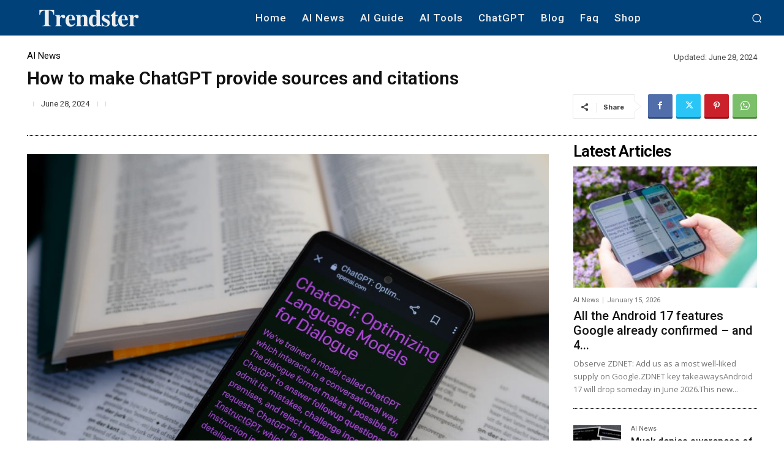

--- FILE ---
content_type: text/html; charset=UTF-8
request_url: https://trendster.net/how-to-make-chatgpt-provide-sources-and-citations/
body_size: 60935
content:
<!doctype html >
<!--[if IE 8]>    <html class="ie8" lang="en"> <![endif]-->
<!--[if IE 9]>    <html class="ie9" lang="en"> <![endif]-->
<!--[if gt IE 8]><!--> <html lang="en-US"> <!--<![endif]-->
<head>
    <title>How to make ChatGPT provide sources and citations | trendster</title>
    <meta charset="UTF-8" />
    <meta name="viewport" content="width=device-width, initial-scale=1.0">
    <link rel="pingback" href="https://trendster.net/xmlrpc.php" />
    <meta name='robots' content='max-image-preview:large' />
<link rel='dns-prefetch' href='//fonts.googleapis.com' />
<link rel="alternate" type="application/rss+xml" title="trendster &raquo; Feed" href="https://trendster.net/feed/" />
<link rel="alternate" type="application/rss+xml" title="trendster &raquo; Comments Feed" href="https://trendster.net/comments/feed/" />
<link rel="alternate" title="oEmbed (JSON)" type="application/json+oembed" href="https://trendster.net/wp-json/oembed/1.0/embed?url=https%3A%2F%2Ftrendster.net%2Fhow-to-make-chatgpt-provide-sources-and-citations%2F" />
<link rel="alternate" title="oEmbed (XML)" type="text/xml+oembed" href="https://trendster.net/wp-json/oembed/1.0/embed?url=https%3A%2F%2Ftrendster.net%2Fhow-to-make-chatgpt-provide-sources-and-citations%2F&#038;format=xml" />
<style id='wp-img-auto-sizes-contain-inline-css' type='text/css'>
img:is([sizes=auto i],[sizes^="auto," i]){contain-intrinsic-size:3000px 1500px}
/*# sourceURL=wp-img-auto-sizes-contain-inline-css */
</style>
<style id='wp-emoji-styles-inline-css' type='text/css'>

	img.wp-smiley, img.emoji {
		display: inline !important;
		border: none !important;
		box-shadow: none !important;
		height: 1em !important;
		width: 1em !important;
		margin: 0 0.07em !important;
		vertical-align: -0.1em !important;
		background: none !important;
		padding: 0 !important;
	}
/*# sourceURL=wp-emoji-styles-inline-css */
</style>
<link rel='stylesheet' id='SFSImainCss-css' href='https://trendster.net/wp-content/plugins/ultimate-social-media-icons/css/sfsi-style.css?ver=2.9.4' type='text/css' media='all' />
<link rel='stylesheet' id='wp_automatic_gallery_style-css' href='https://trendster.net/wp-content/plugins/wp-automatic/css/wp-automatic.css?ver=1.0.0' type='text/css' media='all' />
<link rel='stylesheet' id='crp-style-rounded-thumbs-css' href='https://trendster.net/wp-content/plugins/contextual-related-posts/css/rounded-thumbs.min.css?ver=3.6.2' type='text/css' media='all' />
<style id='crp-style-rounded-thumbs-inline-css' type='text/css'>

			.crp_related.crp-rounded-thumbs a {
				width: 150px;
                height: 150px;
				text-decoration: none;
			}
			.crp_related.crp-rounded-thumbs img {
				max-width: 150px;
				margin: auto;
			}
			.crp_related.crp-rounded-thumbs .crp_title {
				width: 100%;
			}
			
/*# sourceURL=crp-style-rounded-thumbs-inline-css */
</style>
<link rel='stylesheet' id='td-plugin-multi-purpose-css' href='https://trendster.net/wp-content/plugins/td-composer/td-multi-purpose/style.css?ver=963059d7cceb10dc9b9adeec7fadb27d' type='text/css' media='all' />
<link rel='stylesheet' id='google-fonts-style-css' href='https://fonts.googleapis.com/css?family=Open+Sans%3A400%2C600%2C700%7CRoboto%3A400%2C500%2C700%7CEB+Garamond%3A500%2C400%7CRoboto%3A500%2C700%2C400%2C600%7CPoppins%3A500%2C400%7CRubik%3A300%2C400%2C500%2C600%7CPT+Serif%3A400&#038;display=swap&#038;ver=12.6.4' type='text/css' media='all' />
<style id='akismet-widget-style-inline-css' type='text/css'>

			.a-stats {
				--akismet-color-mid-green: #357b49;
				--akismet-color-white: #fff;
				--akismet-color-light-grey: #f6f7f7;

				max-width: 350px;
				width: auto;
			}

			.a-stats * {
				all: unset;
				box-sizing: border-box;
			}

			.a-stats strong {
				font-weight: 600;
			}

			.a-stats a.a-stats__link,
			.a-stats a.a-stats__link:visited,
			.a-stats a.a-stats__link:active {
				background: var(--akismet-color-mid-green);
				border: none;
				box-shadow: none;
				border-radius: 8px;
				color: var(--akismet-color-white);
				cursor: pointer;
				display: block;
				font-family: -apple-system, BlinkMacSystemFont, 'Segoe UI', 'Roboto', 'Oxygen-Sans', 'Ubuntu', 'Cantarell', 'Helvetica Neue', sans-serif;
				font-weight: 500;
				padding: 12px;
				text-align: center;
				text-decoration: none;
				transition: all 0.2s ease;
			}

			/* Extra specificity to deal with TwentyTwentyOne focus style */
			.widget .a-stats a.a-stats__link:focus {
				background: var(--akismet-color-mid-green);
				color: var(--akismet-color-white);
				text-decoration: none;
			}

			.a-stats a.a-stats__link:hover {
				filter: brightness(110%);
				box-shadow: 0 4px 12px rgba(0, 0, 0, 0.06), 0 0 2px rgba(0, 0, 0, 0.16);
			}

			.a-stats .count {
				color: var(--akismet-color-white);
				display: block;
				font-size: 1.5em;
				line-height: 1.4;
				padding: 0 13px;
				white-space: nowrap;
			}
		
/*# sourceURL=akismet-widget-style-inline-css */
</style>
<link rel='stylesheet' id='font_awesome-css' href='https://trendster.net/wp-content/plugins/td-composer/assets/fonts/font-awesome/font-awesome.css?ver=963059d7cceb10dc9b9adeec7fadb27d' type='text/css' media='all' />
<link rel='stylesheet' id='td-theme-css' href='https://trendster.net/wp-content/themes/Newspaper/style.css?ver=12.6.4' type='text/css' media='all' />
<style id='td-theme-inline-css' type='text/css'>@media (max-width:767px){.td-header-desktop-wrap{display:none}}@media (min-width:767px){.td-header-mobile-wrap{display:none}}</style>
<link rel='stylesheet' id='td-legacy-framework-front-style-css' href='https://trendster.net/wp-content/plugins/td-composer/legacy/Newspaper/assets/css/td_legacy_main.css?ver=963059d7cceb10dc9b9adeec7fadb27d' type='text/css' media='all' />
<link rel='stylesheet' id='td-standard-pack-framework-front-style-css' href='https://trendster.net/wp-content/plugins/td-standard-pack/Newspaper/assets/css/td_standard_pack_main.css?ver=f37a0b116c45d11f14bca079946a1778' type='text/css' media='all' />
<link rel='stylesheet' id='tdb_style_cloud_templates_front-css' href='https://trendster.net/wp-content/plugins/td-cloud-library/assets/css/tdb_main.css?ver=9e24474348f1755e0ebe145b87be714d' type='text/css' media='all' />
<script type="text/javascript" src="https://trendster.net/wp-includes/js/jquery/jquery.min.js?ver=3.7.1" id="jquery-core-js"></script>
<script type="text/javascript" src="https://trendster.net/wp-includes/js/jquery/jquery-migrate.min.js?ver=3.4.1" id="jquery-migrate-js"></script>
<script type="text/javascript" src="https://trendster.net/wp-content/plugins/wp-automatic/js/main-front.js?ver=6.9" id="wp_automatic_gallery-js"></script>
<link rel="https://api.w.org/" href="https://trendster.net/wp-json/" /><link rel="alternate" title="JSON" type="application/json" href="https://trendster.net/wp-json/wp/v2/posts/50966" /><link rel="EditURI" type="application/rsd+xml" title="RSD" href="https://trendster.net/xmlrpc.php?rsd" />
<meta name="generator" content="WordPress 6.9" />
<link rel='shortlink' href='https://trendster.net/?p=50966' />
<style type="text/css">
.feedzy-rss-link-icon:after {
	content: url("https://trendster.net/wp-content/plugins/feedzy-rss-feeds/img/external-link.png");
	margin-left: 3px;
}
</style>
		<meta name="follow.[base64]" content="EdTrtccHnTQxE6GgEYwQ"/>    <script>
        window.tdb_global_vars = {"wpRestUrl":"https:\/\/trendster.net\/wp-json\/","permalinkStructure":"\/%postname%\/"};
        window.tdb_p_autoload_vars = {"isAjax":false,"isAdminBarShowing":false,"autoloadScrollPercent":50,"postAutoloadStatus":"off","origPostEditUrl":null};
    </script>
    
    <style id="tdb-global-colors">:root{--accent-color:#fff}</style>
	

<!-- JS generated by theme -->

<script>
    
    

	    var tdBlocksArray = []; //here we store all the items for the current page

	    // td_block class - each ajax block uses a object of this class for requests
	    function tdBlock() {
		    this.id = '';
		    this.block_type = 1; //block type id (1-234 etc)
		    this.atts = '';
		    this.td_column_number = '';
		    this.td_current_page = 1; //
		    this.post_count = 0; //from wp
		    this.found_posts = 0; //from wp
		    this.max_num_pages = 0; //from wp
		    this.td_filter_value = ''; //current live filter value
		    this.is_ajax_running = false;
		    this.td_user_action = ''; // load more or infinite loader (used by the animation)
		    this.header_color = '';
		    this.ajax_pagination_infinite_stop = ''; //show load more at page x
	    }

        // td_js_generator - mini detector
        ( function () {
            var htmlTag = document.getElementsByTagName("html")[0];

	        if ( navigator.userAgent.indexOf("MSIE 10.0") > -1 ) {
                htmlTag.className += ' ie10';
            }

            if ( !!navigator.userAgent.match(/Trident.*rv\:11\./) ) {
                htmlTag.className += ' ie11';
            }

	        if ( navigator.userAgent.indexOf("Edge") > -1 ) {
                htmlTag.className += ' ieEdge';
            }

            if ( /(iPad|iPhone|iPod)/g.test(navigator.userAgent) ) {
                htmlTag.className += ' td-md-is-ios';
            }

            var user_agent = navigator.userAgent.toLowerCase();
            if ( user_agent.indexOf("android") > -1 ) {
                htmlTag.className += ' td-md-is-android';
            }

            if ( -1 !== navigator.userAgent.indexOf('Mac OS X')  ) {
                htmlTag.className += ' td-md-is-os-x';
            }

            if ( /chrom(e|ium)/.test(navigator.userAgent.toLowerCase()) ) {
               htmlTag.className += ' td-md-is-chrome';
            }

            if ( -1 !== navigator.userAgent.indexOf('Firefox') ) {
                htmlTag.className += ' td-md-is-firefox';
            }

            if ( -1 !== navigator.userAgent.indexOf('Safari') && -1 === navigator.userAgent.indexOf('Chrome') ) {
                htmlTag.className += ' td-md-is-safari';
            }

            if( -1 !== navigator.userAgent.indexOf('IEMobile') ){
                htmlTag.className += ' td-md-is-iemobile';
            }

        })();

        var tdLocalCache = {};

        ( function () {
            "use strict";

            tdLocalCache = {
                data: {},
                remove: function (resource_id) {
                    delete tdLocalCache.data[resource_id];
                },
                exist: function (resource_id) {
                    return tdLocalCache.data.hasOwnProperty(resource_id) && tdLocalCache.data[resource_id] !== null;
                },
                get: function (resource_id) {
                    return tdLocalCache.data[resource_id];
                },
                set: function (resource_id, cachedData) {
                    tdLocalCache.remove(resource_id);
                    tdLocalCache.data[resource_id] = cachedData;
                }
            };
        })();

    
    
var td_viewport_interval_list=[{"limitBottom":767,"sidebarWidth":228},{"limitBottom":1018,"sidebarWidth":300},{"limitBottom":1140,"sidebarWidth":324}];
var td_animation_stack_effect="type0";
var tds_animation_stack=true;
var td_animation_stack_specific_selectors=".entry-thumb, img, .td-lazy-img";
var td_animation_stack_general_selectors=".td-animation-stack img, .td-animation-stack .entry-thumb, .post img, .td-animation-stack .td-lazy-img";
var tdc_is_installed="yes";
var td_ajax_url="https:\/\/trendster.net\/wp-admin\/admin-ajax.php?td_theme_name=Newspaper&v=12.6.4";
var td_get_template_directory_uri="https:\/\/trendster.net\/wp-content\/plugins\/td-composer\/legacy\/common";
var tds_snap_menu="";
var tds_logo_on_sticky="";
var tds_header_style="";
var td_please_wait="Please wait...";
var td_email_user_pass_incorrect="User or password incorrect!";
var td_email_user_incorrect="Email or username incorrect!";
var td_email_incorrect="Email incorrect!";
var td_user_incorrect="Username incorrect!";
var td_email_user_empty="Email or username empty!";
var td_pass_empty="Pass empty!";
var td_pass_pattern_incorrect="Invalid Pass Pattern!";
var td_retype_pass_incorrect="Retyped Pass incorrect!";
var tds_more_articles_on_post_enable="";
var tds_more_articles_on_post_time_to_wait="";
var tds_more_articles_on_post_pages_distance_from_top=0;
var tds_captcha="";
var tds_theme_color_site_wide="#00417a";
var tds_smart_sidebar="";
var tdThemeName="Newspaper";
var tdThemeNameWl="Newspaper";
var td_magnific_popup_translation_tPrev="Previous (Left arrow key)";
var td_magnific_popup_translation_tNext="Next (Right arrow key)";
var td_magnific_popup_translation_tCounter="%curr% of %total%";
var td_magnific_popup_translation_ajax_tError="The content from %url% could not be loaded.";
var td_magnific_popup_translation_image_tError="The image #%curr% could not be loaded.";
var tdBlockNonce="7966da31e0";
var tdMobileMenu="enabled";
var tdMobileSearch="enabled";
var tdDateNamesI18n={"month_names":["January","February","March","April","May","June","July","August","September","October","November","December"],"month_names_short":["Jan","Feb","Mar","Apr","May","Jun","Jul","Aug","Sep","Oct","Nov","Dec"],"day_names":["Sunday","Monday","Tuesday","Wednesday","Thursday","Friday","Saturday"],"day_names_short":["Sun","Mon","Tue","Wed","Thu","Fri","Sat"]};
var tdb_modal_confirm="Save";
var tdb_modal_cancel="Cancel";
var tdb_modal_confirm_alt="Yes";
var tdb_modal_cancel_alt="No";
var td_ad_background_click_link="";
var td_ad_background_click_target="";
</script>


<!-- Header style compiled by theme -->

<style>:root{--td_theme_color:#00417a;--td_slider_text:rgba(0,65,122,0.7);--td_mobile_gradient_one_mob:rgba(0,0,0,0.79);--td_mobile_gradient_two_mob:rgba(10,1,1,0.82);--td_mobile_text_active_color:#0050c9}.td-header-style-12 .td-header-menu-wrap-full,.td-header-style-12 .td-affix,.td-grid-style-1.td-hover-1 .td-big-grid-post:hover .td-post-category,.td-grid-style-5.td-hover-1 .td-big-grid-post:hover .td-post-category,.td_category_template_3 .td-current-sub-category,.td_category_template_8 .td-category-header .td-category a.td-current-sub-category,.td_category_template_4 .td-category-siblings .td-category a:hover,.td_block_big_grid_9.td-grid-style-1 .td-post-category,.td_block_big_grid_9.td-grid-style-5 .td-post-category,.td-grid-style-6.td-hover-1 .td-module-thumb:after,.tdm-menu-active-style5 .td-header-menu-wrap .sf-menu>.current-menu-item>a,.tdm-menu-active-style5 .td-header-menu-wrap .sf-menu>.current-menu-ancestor>a,.tdm-menu-active-style5 .td-header-menu-wrap .sf-menu>.current-category-ancestor>a,.tdm-menu-active-style5 .td-header-menu-wrap .sf-menu>li>a:hover,.tdm-menu-active-style5 .td-header-menu-wrap .sf-menu>.sfHover>a{background-color:#00417a}.td_mega_menu_sub_cats .cur-sub-cat,.td-mega-span h3 a:hover,.td_mod_mega_menu:hover .entry-title a,.header-search-wrap .result-msg a:hover,.td-header-top-menu .td-drop-down-search .td_module_wrap:hover .entry-title a,.td-header-top-menu .td-icon-search:hover,.td-header-wrap .result-msg a:hover,.top-header-menu li a:hover,.top-header-menu .current-menu-item>a,.top-header-menu .current-menu-ancestor>a,.top-header-menu .current-category-ancestor>a,.td-social-icon-wrap>a:hover,.td-header-sp-top-widget .td-social-icon-wrap a:hover,.td_mod_related_posts:hover h3>a,.td-post-template-11 .td-related-title .td-related-left:hover,.td-post-template-11 .td-related-title .td-related-right:hover,.td-post-template-11 .td-related-title .td-cur-simple-item,.td-post-template-11 .td_block_related_posts .td-next-prev-wrap a:hover,.td-category-header .td-pulldown-category-filter-link:hover,.td-category-siblings .td-subcat-dropdown a:hover,.td-category-siblings .td-subcat-dropdown a.td-current-sub-category,.footer-text-wrap .footer-email-wrap a,.footer-social-wrap a:hover,.td_module_17 .td-read-more a:hover,.td_module_18 .td-read-more a:hover,.td_module_19 .td-post-author-name a:hover,.td-pulldown-syle-2 .td-subcat-dropdown:hover .td-subcat-more span,.td-pulldown-syle-2 .td-subcat-dropdown:hover .td-subcat-more i,.td-pulldown-syle-3 .td-subcat-dropdown:hover .td-subcat-more span,.td-pulldown-syle-3 .td-subcat-dropdown:hover .td-subcat-more i,.tdm-menu-active-style3 .tdm-header.td-header-wrap .sf-menu>.current-category-ancestor>a,.tdm-menu-active-style3 .tdm-header.td-header-wrap .sf-menu>.current-menu-ancestor>a,.tdm-menu-active-style3 .tdm-header.td-header-wrap .sf-menu>.current-menu-item>a,.tdm-menu-active-style3 .tdm-header.td-header-wrap .sf-menu>.sfHover>a,.tdm-menu-active-style3 .tdm-header.td-header-wrap .sf-menu>li>a:hover{color:#00417a}.td-mega-menu-page .wpb_content_element ul li a:hover,.td-theme-wrap .td-aj-search-results .td_module_wrap:hover .entry-title a,.td-theme-wrap .header-search-wrap .result-msg a:hover{color:#00417a!important}.td_category_template_8 .td-category-header .td-category a.td-current-sub-category,.td_category_template_4 .td-category-siblings .td-category a:hover,.tdm-menu-active-style4 .tdm-header .sf-menu>.current-menu-item>a,.tdm-menu-active-style4 .tdm-header .sf-menu>.current-menu-ancestor>a,.tdm-menu-active-style4 .tdm-header .sf-menu>.current-category-ancestor>a,.tdm-menu-active-style4 .tdm-header .sf-menu>li>a:hover,.tdm-menu-active-style4 .tdm-header .sf-menu>.sfHover>a{border-color:#00417a}:root{--td_theme_color:#00417a;--td_slider_text:rgba(0,65,122,0.7);--td_mobile_gradient_one_mob:rgba(0,0,0,0.79);--td_mobile_gradient_two_mob:rgba(10,1,1,0.82);--td_mobile_text_active_color:#0050c9}.td-header-style-12 .td-header-menu-wrap-full,.td-header-style-12 .td-affix,.td-grid-style-1.td-hover-1 .td-big-grid-post:hover .td-post-category,.td-grid-style-5.td-hover-1 .td-big-grid-post:hover .td-post-category,.td_category_template_3 .td-current-sub-category,.td_category_template_8 .td-category-header .td-category a.td-current-sub-category,.td_category_template_4 .td-category-siblings .td-category a:hover,.td_block_big_grid_9.td-grid-style-1 .td-post-category,.td_block_big_grid_9.td-grid-style-5 .td-post-category,.td-grid-style-6.td-hover-1 .td-module-thumb:after,.tdm-menu-active-style5 .td-header-menu-wrap .sf-menu>.current-menu-item>a,.tdm-menu-active-style5 .td-header-menu-wrap .sf-menu>.current-menu-ancestor>a,.tdm-menu-active-style5 .td-header-menu-wrap .sf-menu>.current-category-ancestor>a,.tdm-menu-active-style5 .td-header-menu-wrap .sf-menu>li>a:hover,.tdm-menu-active-style5 .td-header-menu-wrap .sf-menu>.sfHover>a{background-color:#00417a}.td_mega_menu_sub_cats .cur-sub-cat,.td-mega-span h3 a:hover,.td_mod_mega_menu:hover .entry-title a,.header-search-wrap .result-msg a:hover,.td-header-top-menu .td-drop-down-search .td_module_wrap:hover .entry-title a,.td-header-top-menu .td-icon-search:hover,.td-header-wrap .result-msg a:hover,.top-header-menu li a:hover,.top-header-menu .current-menu-item>a,.top-header-menu .current-menu-ancestor>a,.top-header-menu .current-category-ancestor>a,.td-social-icon-wrap>a:hover,.td-header-sp-top-widget .td-social-icon-wrap a:hover,.td_mod_related_posts:hover h3>a,.td-post-template-11 .td-related-title .td-related-left:hover,.td-post-template-11 .td-related-title .td-related-right:hover,.td-post-template-11 .td-related-title .td-cur-simple-item,.td-post-template-11 .td_block_related_posts .td-next-prev-wrap a:hover,.td-category-header .td-pulldown-category-filter-link:hover,.td-category-siblings .td-subcat-dropdown a:hover,.td-category-siblings .td-subcat-dropdown a.td-current-sub-category,.footer-text-wrap .footer-email-wrap a,.footer-social-wrap a:hover,.td_module_17 .td-read-more a:hover,.td_module_18 .td-read-more a:hover,.td_module_19 .td-post-author-name a:hover,.td-pulldown-syle-2 .td-subcat-dropdown:hover .td-subcat-more span,.td-pulldown-syle-2 .td-subcat-dropdown:hover .td-subcat-more i,.td-pulldown-syle-3 .td-subcat-dropdown:hover .td-subcat-more span,.td-pulldown-syle-3 .td-subcat-dropdown:hover .td-subcat-more i,.tdm-menu-active-style3 .tdm-header.td-header-wrap .sf-menu>.current-category-ancestor>a,.tdm-menu-active-style3 .tdm-header.td-header-wrap .sf-menu>.current-menu-ancestor>a,.tdm-menu-active-style3 .tdm-header.td-header-wrap .sf-menu>.current-menu-item>a,.tdm-menu-active-style3 .tdm-header.td-header-wrap .sf-menu>.sfHover>a,.tdm-menu-active-style3 .tdm-header.td-header-wrap .sf-menu>li>a:hover{color:#00417a}.td-mega-menu-page .wpb_content_element ul li a:hover,.td-theme-wrap .td-aj-search-results .td_module_wrap:hover .entry-title a,.td-theme-wrap .header-search-wrap .result-msg a:hover{color:#00417a!important}.td_category_template_8 .td-category-header .td-category a.td-current-sub-category,.td_category_template_4 .td-category-siblings .td-category a:hover,.tdm-menu-active-style4 .tdm-header .sf-menu>.current-menu-item>a,.tdm-menu-active-style4 .tdm-header .sf-menu>.current-menu-ancestor>a,.tdm-menu-active-style4 .tdm-header .sf-menu>.current-category-ancestor>a,.tdm-menu-active-style4 .tdm-header .sf-menu>li>a:hover,.tdm-menu-active-style4 .tdm-header .sf-menu>.sfHover>a{border-color:#00417a}</style>

<link rel="icon" href="https://trendster.net/wp-content/uploads/2024/03/cropped-Tokiyo2la-32x32.png" sizes="32x32" />
<link rel="icon" href="https://trendster.net/wp-content/uploads/2024/03/cropped-Tokiyo2la-192x192.png" sizes="192x192" />
<link rel="apple-touch-icon" href="https://trendster.net/wp-content/uploads/2024/03/cropped-Tokiyo2la-180x180.png" />
<meta name="msapplication-TileImage" content="https://trendster.net/wp-content/uploads/2024/03/cropped-Tokiyo2la-270x270.png" />

<!-- Button style compiled by theme -->

<style>.tdm-btn-style1{background-color:#00417a}.tdm-btn-style2:before{border-color:#00417a}.tdm-btn-style2{color:#00417a}.tdm-btn-style3{-webkit-box-shadow:0 2px 16px #00417a;-moz-box-shadow:0 2px 16px #00417a;box-shadow:0 2px 16px #00417a}.tdm-btn-style3:hover{-webkit-box-shadow:0 4px 26px #00417a;-moz-box-shadow:0 4px 26px #00417a;box-shadow:0 4px 26px #00417a}</style>

	<style id="tdw-css-placeholder"></style><style id='global-styles-inline-css' type='text/css'>
:root{--wp--preset--aspect-ratio--square: 1;--wp--preset--aspect-ratio--4-3: 4/3;--wp--preset--aspect-ratio--3-4: 3/4;--wp--preset--aspect-ratio--3-2: 3/2;--wp--preset--aspect-ratio--2-3: 2/3;--wp--preset--aspect-ratio--16-9: 16/9;--wp--preset--aspect-ratio--9-16: 9/16;--wp--preset--color--black: #000000;--wp--preset--color--cyan-bluish-gray: #abb8c3;--wp--preset--color--white: #ffffff;--wp--preset--color--pale-pink: #f78da7;--wp--preset--color--vivid-red: #cf2e2e;--wp--preset--color--luminous-vivid-orange: #ff6900;--wp--preset--color--luminous-vivid-amber: #fcb900;--wp--preset--color--light-green-cyan: #7bdcb5;--wp--preset--color--vivid-green-cyan: #00d084;--wp--preset--color--pale-cyan-blue: #8ed1fc;--wp--preset--color--vivid-cyan-blue: #0693e3;--wp--preset--color--vivid-purple: #9b51e0;--wp--preset--gradient--vivid-cyan-blue-to-vivid-purple: linear-gradient(135deg,rgb(6,147,227) 0%,rgb(155,81,224) 100%);--wp--preset--gradient--light-green-cyan-to-vivid-green-cyan: linear-gradient(135deg,rgb(122,220,180) 0%,rgb(0,208,130) 100%);--wp--preset--gradient--luminous-vivid-amber-to-luminous-vivid-orange: linear-gradient(135deg,rgb(252,185,0) 0%,rgb(255,105,0) 100%);--wp--preset--gradient--luminous-vivid-orange-to-vivid-red: linear-gradient(135deg,rgb(255,105,0) 0%,rgb(207,46,46) 100%);--wp--preset--gradient--very-light-gray-to-cyan-bluish-gray: linear-gradient(135deg,rgb(238,238,238) 0%,rgb(169,184,195) 100%);--wp--preset--gradient--cool-to-warm-spectrum: linear-gradient(135deg,rgb(74,234,220) 0%,rgb(151,120,209) 20%,rgb(207,42,186) 40%,rgb(238,44,130) 60%,rgb(251,105,98) 80%,rgb(254,248,76) 100%);--wp--preset--gradient--blush-light-purple: linear-gradient(135deg,rgb(255,206,236) 0%,rgb(152,150,240) 100%);--wp--preset--gradient--blush-bordeaux: linear-gradient(135deg,rgb(254,205,165) 0%,rgb(254,45,45) 50%,rgb(107,0,62) 100%);--wp--preset--gradient--luminous-dusk: linear-gradient(135deg,rgb(255,203,112) 0%,rgb(199,81,192) 50%,rgb(65,88,208) 100%);--wp--preset--gradient--pale-ocean: linear-gradient(135deg,rgb(255,245,203) 0%,rgb(182,227,212) 50%,rgb(51,167,181) 100%);--wp--preset--gradient--electric-grass: linear-gradient(135deg,rgb(202,248,128) 0%,rgb(113,206,126) 100%);--wp--preset--gradient--midnight: linear-gradient(135deg,rgb(2,3,129) 0%,rgb(40,116,252) 100%);--wp--preset--font-size--small: 11px;--wp--preset--font-size--medium: 20px;--wp--preset--font-size--large: 32px;--wp--preset--font-size--x-large: 42px;--wp--preset--font-size--regular: 15px;--wp--preset--font-size--larger: 50px;--wp--preset--spacing--20: 0.44rem;--wp--preset--spacing--30: 0.67rem;--wp--preset--spacing--40: 1rem;--wp--preset--spacing--50: 1.5rem;--wp--preset--spacing--60: 2.25rem;--wp--preset--spacing--70: 3.38rem;--wp--preset--spacing--80: 5.06rem;--wp--preset--shadow--natural: 6px 6px 9px rgba(0, 0, 0, 0.2);--wp--preset--shadow--deep: 12px 12px 50px rgba(0, 0, 0, 0.4);--wp--preset--shadow--sharp: 6px 6px 0px rgba(0, 0, 0, 0.2);--wp--preset--shadow--outlined: 6px 6px 0px -3px rgb(255, 255, 255), 6px 6px rgb(0, 0, 0);--wp--preset--shadow--crisp: 6px 6px 0px rgb(0, 0, 0);}:where(.is-layout-flex){gap: 0.5em;}:where(.is-layout-grid){gap: 0.5em;}body .is-layout-flex{display: flex;}.is-layout-flex{flex-wrap: wrap;align-items: center;}.is-layout-flex > :is(*, div){margin: 0;}body .is-layout-grid{display: grid;}.is-layout-grid > :is(*, div){margin: 0;}:where(.wp-block-columns.is-layout-flex){gap: 2em;}:where(.wp-block-columns.is-layout-grid){gap: 2em;}:where(.wp-block-post-template.is-layout-flex){gap: 1.25em;}:where(.wp-block-post-template.is-layout-grid){gap: 1.25em;}.has-black-color{color: var(--wp--preset--color--black) !important;}.has-cyan-bluish-gray-color{color: var(--wp--preset--color--cyan-bluish-gray) !important;}.has-white-color{color: var(--wp--preset--color--white) !important;}.has-pale-pink-color{color: var(--wp--preset--color--pale-pink) !important;}.has-vivid-red-color{color: var(--wp--preset--color--vivid-red) !important;}.has-luminous-vivid-orange-color{color: var(--wp--preset--color--luminous-vivid-orange) !important;}.has-luminous-vivid-amber-color{color: var(--wp--preset--color--luminous-vivid-amber) !important;}.has-light-green-cyan-color{color: var(--wp--preset--color--light-green-cyan) !important;}.has-vivid-green-cyan-color{color: var(--wp--preset--color--vivid-green-cyan) !important;}.has-pale-cyan-blue-color{color: var(--wp--preset--color--pale-cyan-blue) !important;}.has-vivid-cyan-blue-color{color: var(--wp--preset--color--vivid-cyan-blue) !important;}.has-vivid-purple-color{color: var(--wp--preset--color--vivid-purple) !important;}.has-black-background-color{background-color: var(--wp--preset--color--black) !important;}.has-cyan-bluish-gray-background-color{background-color: var(--wp--preset--color--cyan-bluish-gray) !important;}.has-white-background-color{background-color: var(--wp--preset--color--white) !important;}.has-pale-pink-background-color{background-color: var(--wp--preset--color--pale-pink) !important;}.has-vivid-red-background-color{background-color: var(--wp--preset--color--vivid-red) !important;}.has-luminous-vivid-orange-background-color{background-color: var(--wp--preset--color--luminous-vivid-orange) !important;}.has-luminous-vivid-amber-background-color{background-color: var(--wp--preset--color--luminous-vivid-amber) !important;}.has-light-green-cyan-background-color{background-color: var(--wp--preset--color--light-green-cyan) !important;}.has-vivid-green-cyan-background-color{background-color: var(--wp--preset--color--vivid-green-cyan) !important;}.has-pale-cyan-blue-background-color{background-color: var(--wp--preset--color--pale-cyan-blue) !important;}.has-vivid-cyan-blue-background-color{background-color: var(--wp--preset--color--vivid-cyan-blue) !important;}.has-vivid-purple-background-color{background-color: var(--wp--preset--color--vivid-purple) !important;}.has-black-border-color{border-color: var(--wp--preset--color--black) !important;}.has-cyan-bluish-gray-border-color{border-color: var(--wp--preset--color--cyan-bluish-gray) !important;}.has-white-border-color{border-color: var(--wp--preset--color--white) !important;}.has-pale-pink-border-color{border-color: var(--wp--preset--color--pale-pink) !important;}.has-vivid-red-border-color{border-color: var(--wp--preset--color--vivid-red) !important;}.has-luminous-vivid-orange-border-color{border-color: var(--wp--preset--color--luminous-vivid-orange) !important;}.has-luminous-vivid-amber-border-color{border-color: var(--wp--preset--color--luminous-vivid-amber) !important;}.has-light-green-cyan-border-color{border-color: var(--wp--preset--color--light-green-cyan) !important;}.has-vivid-green-cyan-border-color{border-color: var(--wp--preset--color--vivid-green-cyan) !important;}.has-pale-cyan-blue-border-color{border-color: var(--wp--preset--color--pale-cyan-blue) !important;}.has-vivid-cyan-blue-border-color{border-color: var(--wp--preset--color--vivid-cyan-blue) !important;}.has-vivid-purple-border-color{border-color: var(--wp--preset--color--vivid-purple) !important;}.has-vivid-cyan-blue-to-vivid-purple-gradient-background{background: var(--wp--preset--gradient--vivid-cyan-blue-to-vivid-purple) !important;}.has-light-green-cyan-to-vivid-green-cyan-gradient-background{background: var(--wp--preset--gradient--light-green-cyan-to-vivid-green-cyan) !important;}.has-luminous-vivid-amber-to-luminous-vivid-orange-gradient-background{background: var(--wp--preset--gradient--luminous-vivid-amber-to-luminous-vivid-orange) !important;}.has-luminous-vivid-orange-to-vivid-red-gradient-background{background: var(--wp--preset--gradient--luminous-vivid-orange-to-vivid-red) !important;}.has-very-light-gray-to-cyan-bluish-gray-gradient-background{background: var(--wp--preset--gradient--very-light-gray-to-cyan-bluish-gray) !important;}.has-cool-to-warm-spectrum-gradient-background{background: var(--wp--preset--gradient--cool-to-warm-spectrum) !important;}.has-blush-light-purple-gradient-background{background: var(--wp--preset--gradient--blush-light-purple) !important;}.has-blush-bordeaux-gradient-background{background: var(--wp--preset--gradient--blush-bordeaux) !important;}.has-luminous-dusk-gradient-background{background: var(--wp--preset--gradient--luminous-dusk) !important;}.has-pale-ocean-gradient-background{background: var(--wp--preset--gradient--pale-ocean) !important;}.has-electric-grass-gradient-background{background: var(--wp--preset--gradient--electric-grass) !important;}.has-midnight-gradient-background{background: var(--wp--preset--gradient--midnight) !important;}.has-small-font-size{font-size: var(--wp--preset--font-size--small) !important;}.has-medium-font-size{font-size: var(--wp--preset--font-size--medium) !important;}.has-large-font-size{font-size: var(--wp--preset--font-size--large) !important;}.has-x-large-font-size{font-size: var(--wp--preset--font-size--x-large) !important;}
/*# sourceURL=global-styles-inline-css */
</style>
</head>

<body class="wp-singular post-template-default single single-post postid-50966 single-format-standard wp-theme-Newspaper td-standard-pack sfsi_actvite_theme_cute how-to-make-chatgpt-provide-sources-and-citations global-block-template-8 tdb_template_46622 tdb-template  tdc-header-template  tdc-footer-template td-animation-stack-type0 td-full-layout" itemscope="itemscope" itemtype="https://schema.org/WebPage">

            <div class="td-scroll-up  td-hide-scroll-up-on-mob" style="display:none;"><i class="td-icon-menu-up"></i></div>
    
    <div class="td-menu-background" style="visibility:hidden"></div>
<div id="td-mobile-nav" style="visibility:hidden">
    <div class="td-mobile-container">
        <!-- mobile menu top section -->
        <div class="td-menu-socials-wrap">
            <!-- socials -->
            <div class="td-menu-socials">
                            </div>
            <!-- close button -->
            <div class="td-mobile-close">
                <span><i class="td-icon-close-mobile"></i></span>
            </div>
        </div>

        <!-- login section -->
        
        <!-- menu section -->
        <div class="td-mobile-content">
            <div class="menu-main-container"><ul id="menu-main-2" class="td-mobile-main-menu"><li class="menu-item menu-item-type-custom menu-item-object-custom menu-item-home menu-item-first menu-item-46949"><a href="https://trendster.net/">Home</a></li>
<li class="menu-item menu-item-type-taxonomy menu-item-object-category current-post-ancestor current-menu-parent current-post-parent menu-item-46951"><a href="https://trendster.net/category/ai-news/">AI News</a></li>
<li class="menu-item menu-item-type-taxonomy menu-item-object-category menu-item-46950"><a href="https://trendster.net/category/ai-guide/">AI Guide</a></li>
<li class="menu-item menu-item-type-taxonomy menu-item-object-category menu-item-46952"><a href="https://trendster.net/category/ai-tools/">AI Tools</a></li>
<li class="menu-item menu-item-type-taxonomy menu-item-object-category menu-item-46953"><a href="https://trendster.net/category/chatgpt/">ChatGPT</a></li>
<li class="menu-item menu-item-type-post_type menu-item-object-page menu-item-46962"><a href="https://trendster.net/blog/">Blog</a></li>
<li class="menu-item menu-item-type-post_type menu-item-object-page menu-item-46963"><a href="https://trendster.net/faq/">faq</a></li>
<li class="menu-item menu-item-type-post_type menu-item-object-page menu-item-46964"><a href="https://trendster.net/shop/">Shop</a></li>
</ul></div>        </div>
    </div>

    <!-- register/login section -->
    </div><div class="td-search-background" style="visibility:hidden"></div>
<div class="td-search-wrap-mob" style="visibility:hidden">
	<div class="td-drop-down-search">
		<form method="get" class="td-search-form" action="https://trendster.net/">
			<!-- close button -->
			<div class="td-search-close">
				<span><i class="td-icon-close-mobile"></i></span>
			</div>
			<div role="search" class="td-search-input">
				<span>Search</span>
				<input id="td-header-search-mob" type="text" value="" name="s" autocomplete="off" />
			</div>
		</form>
		<div id="td-aj-search-mob" class="td-ajax-search-flex"></div>
	</div>
</div>

    <div id="td-outer-wrap" class="td-theme-wrap">
    
                    <div class="td-header-template-wrap" style="position: relative">
                                    <div class="td-header-mobile-wrap ">
                        <div id="tdi_1" class="tdc-zone"><div class="tdc_zone tdi_2  wpb_row td-pb-row tdc-element-style"  >
<style scoped>.tdi_2{min-height:0}.tdi_2>.td-element-style:after{content:''!important;width:100%!important;height:100%!important;position:absolute!important;top:0!important;left:0!important;z-index:0!important;display:block!important;background-color:#ffffff!important}.td-header-mobile-wrap{position:relative;width:100%}@media (max-width:767px){.tdi_2{border-color:#eaeaea!important;border-style:solid!important;border-width:0px 0px 1px 0px!important}}</style>
<div class="tdi_1_rand_style td-element-style" ></div><div id="tdi_3" class="tdc-row"><div class="vc_row tdi_4  wpb_row td-pb-row tdc-element-style" >
<style scoped>.tdi_4,.tdi_4 .tdc-columns{min-height:0}#tdi_3.tdc-row[class*='stretch_row']>.td-pb-row>.td-element-style,#tdi_3.tdc-row[class*='stretch_row']>.td-pb-row>.tdc-video-outer-wrapper{width:100%!important}.tdi_4,.tdi_4 .tdc-columns{display:block}.tdi_4 .tdc-columns{width:100%}@media (max-width:767px){.tdi_4,.tdi_4 .tdc-columns{display:flex}.tdi_4 .tdc-columns{width:100%}.tdi_4,.tdi_4 .tdc-columns{flex-direction:row;flex-wrap:nowrap;justify-content:flex-start;align-items:center}@media (min-width:768px){.tdi_4{margin-left:-0px;margin-right:-0px}.tdi_4 .tdc-row-video-background-error,.tdi_4>.vc_column,.tdi_4>.tdc-columns>.vc_column{padding-left:0px;padding-right:0px}}}@media (max-width:767px){.tdi_4{padding-top:8px!important;padding-bottom:5px!important;position:relative}}</style>
<div class="tdi_3_rand_style td-element-style" ><style>@media (max-width:767px){.tdi_3_rand_style{background-color:#00417a!important}}</style></div><div class="vc_column tdi_6  wpb_column vc_column_container tdc-column td-pb-span3">
<style scoped>.tdi_6{vertical-align:baseline}.tdi_6>.wpb_wrapper,.tdi_6>.wpb_wrapper>.tdc-elements{display:block}.tdi_6>.wpb_wrapper>.tdc-elements{width:100%}.tdi_6>.wpb_wrapper>.vc_row_inner{width:auto}.tdi_6>.wpb_wrapper{width:auto;height:auto}@media (max-width:767px){.tdi_6{width:10%!important}}</style><div class="wpb_wrapper" ><div class="td_block_wrap tdb_mobile_menu tdi_7 td-pb-border-top td_block_template_8 tdb-header-align"  data-td-block-uid="tdi_7" >
<style>@media (max-width:767px){.tdi_7{margin-left:-12px!important}}</style>
<style>.tdb-header-align{vertical-align:middle}.tdb_mobile_menu{margin-bottom:0;clear:none}.tdb_mobile_menu a{display:inline-block!important;position:relative;text-align:center;color:var(--td_theme_color,#4db2ec)}.tdb_mobile_menu a>span{display:flex;align-items:center;justify-content:center}.tdb_mobile_menu svg{height:auto}.tdb_mobile_menu svg,.tdb_mobile_menu svg *{fill:var(--td_theme_color,#4db2ec)}#tdc-live-iframe .tdb_mobile_menu a{pointer-events:none}.td-menu-mob-open-menu{overflow:hidden}.td-menu-mob-open-menu #td-outer-wrap{position:static}.tdi_7 .tdb-mobile-menu-button i{font-size:22px;width:55px;height:55px;line-height:55px}.tdi_7 .tdb-mobile-menu-button svg{width:22px}.tdi_7 .tdb-mobile-menu-button .tdb-mobile-menu-icon-svg{width:55px;height:55px}.tdi_7 .tdb-mobile-menu-button{color:#f9f9f9}.tdi_7 .tdb-mobile-menu-button svg,.tdi_7 .tdb-mobile-menu-button svg *{fill:#f9f9f9}.tdi_7 .tdb-mobile-menu-button:hover{color:#f9f9f9}.tdi_7 .tdb-mobile-menu-button:hover svg,.tdi_7 .tdb-mobile-menu-button:hover svg *{fill:#f9f9f9}@media (max-width:767px){.tdi_7 .tdb-mobile-menu-button i{font-size:26px}.tdi_7 .tdb-mobile-menu-button svg{width:26px}.tdi_7 .tdb-mobile-menu-button i{width:49.4px;height:49.4px;line-height:49.4px}.tdi_7 .tdb-mobile-menu-button .tdb-mobile-menu-icon-svg{width:49.4px;height:49.4px}}</style><div class="tdb-block-inner td-fix-index"><span class="tdb-mobile-menu-button"><span class="tdb-mobile-menu-icon tdb-mobile-menu-icon-svg" ><svg version="1.1" xmlns="http://www.w3.org/2000/svg" viewBox="0 0 1024 1024"><path d="M903.864 490.013h-783.749c-17.172 0-31.109 13.937-31.109 31.109 0 17.234 13.937 31.15 31.109 31.15h783.739c17.213 0 31.13-13.916 31.13-31.15 0.010-17.162-13.916-31.109-31.119-31.109zM903.864 226.835h-783.749c-17.172 0-31.109 13.916-31.109 31.16 0 17.213 13.937 31.109 31.109 31.109h783.739c17.213 0 31.13-13.896 31.13-31.109 0.010-17.234-13.916-31.16-31.119-31.16zM903.864 753.181h-783.749c-17.172 0-31.109 13.916-31.109 31.099 0 17.244 13.937 31.16 31.109 31.16h783.739c17.213 0 31.13-13.916 31.13-31.16 0.010-17.172-13.916-31.099-31.119-31.099z"></path></svg></span></span></div></div> <!-- ./block --></div></div><div class="vc_column tdi_9  wpb_column vc_column_container tdc-column td-pb-span6">
<style scoped>.tdi_9{vertical-align:baseline}.tdi_9>.wpb_wrapper,.tdi_9>.wpb_wrapper>.tdc-elements{display:block}.tdi_9>.wpb_wrapper>.tdc-elements{width:100%}.tdi_9>.wpb_wrapper>.vc_row_inner{width:auto}.tdi_9>.wpb_wrapper{width:auto;height:auto}@media (max-width:767px){.tdi_9{width:80%!important}}</style><div class="wpb_wrapper" ><div class="td_block_wrap tdb_header_logo tdi_10 td-pb-border-top td_block_template_8 tdb-header-align"  data-td-block-uid="tdi_10" >
<style>.tdi_10{margin-left:-5px!important;padding-top:4px!important}@media (min-width:768px) and (max-width:1018px){.tdi_10{margin-left:-2px!important}}@media (max-width:767px){.tdi_10{margin-top:-10px!important;margin-right:-10px!important;margin-left:-!important;padding-top:-!important}}</style>
<style>.tdb_header_logo{margin-bottom:0;clear:none}.tdb_header_logo .tdb-logo-a,.tdb_header_logo h1{display:flex;pointer-events:auto;align-items:flex-start}.tdb_header_logo h1{margin:0;line-height:0}.tdb_header_logo .tdb-logo-img-wrap img{display:block}.tdb_header_logo .tdb-logo-svg-wrap+.tdb-logo-img-wrap{display:none}.tdb_header_logo .tdb-logo-svg-wrap svg{width:50px;display:block;transition:fill .3s ease}.tdb_header_logo .tdb-logo-text-wrap{display:flex}.tdb_header_logo .tdb-logo-text-title,.tdb_header_logo .tdb-logo-text-tagline{-webkit-transition:all 0.2s ease;transition:all 0.2s ease}.tdb_header_logo .tdb-logo-text-title{background-size:cover;background-position:center center;font-size:75px;font-family:serif;line-height:1.1;color:#222;white-space:nowrap}.tdb_header_logo .tdb-logo-text-tagline{margin-top:2px;font-size:12px;font-family:serif;letter-spacing:1.8px;line-height:1;color:#767676}.tdb_header_logo .tdb-logo-icon{position:relative;font-size:46px;color:#000}.tdb_header_logo .tdb-logo-icon-svg{line-height:0}.tdb_header_logo .tdb-logo-icon-svg svg{width:46px;height:auto}.tdb_header_logo .tdb-logo-icon-svg svg,.tdb_header_logo .tdb-logo-icon-svg svg *{fill:#000}.tdi_10 .tdb-logo-a,.tdi_10 h1{flex-direction:row;align-items:flex-start;justify-content:center}.tdi_10 .tdb-logo-svg-wrap{display:block}.tdi_10 .tdb-logo-svg-wrap+.tdb-logo-img-wrap{display:none}.tdi_10 .tdb-logo-img-wrap{display:block}.tdi_10 .tdb-logo-text-tagline{margin-top:0;margin-left:10px;display:block;font-family:Roboto!important;font-size:13px!important;line-height:1.2!important;font-weight:500!important;letter-spacing:1.3px!important;}.tdi_10 .tdb-logo-text-title{display:block;color:#eaeaea;font-family:EB Garamond!important;font-size:54px!important;line-height:1!important;font-weight:500!important;}.tdi_10 .tdb-logo-text-wrap{flex-direction:row;align-items:baseline;align-items:center}.tdi_10 .tdb-logo-icon{top:0px;display:block}.tdi_10 .tdb-logo-a:hover .tdb-logo-text-title{color:#ffffff;background:none;-webkit-text-fill-color:initial;background-position:center center}@media (max-width:767px){.tdb_header_logo .tdb-logo-text-title{font-size:36px}}@media (max-width:767px){.tdb_header_logo .tdb-logo-text-tagline{font-size:11px}}@media (min-width:1019px) and (max-width:1140px){.tdi_10 .tdb-logo-text-tagline{margin-top:0;margin-left:8px}.tdi_10 .tdb-logo-text-title{font-size:48px!important;}.tdi_10 .tdb-logo-text-tagline{font-size:12px!important;}}@media (min-width:768px) and (max-width:1018px){.tdi_10 .tdb-logo-text-tagline{margin-top:0;margin-left:4px}.tdi_10 .tdb-logo-text-title{font-size:38px!important;}.tdi_10 .tdb-logo-text-tagline{font-size:11px!important;}}@media (max-width:767px){.tdi_10 .tdb-logo-text-tagline{margin-top:0;margin-left:0px}.tdi_10 .tdb-logo-text-title{font-size:37px!important;letter-spacing:0px!important;}.tdi_10 .tdb-logo-text-tagline{font-size:23px!important;}}</style><div class="tdb-block-inner td-fix-index"><a class="tdb-logo-a" href="https://trendster.net/"><span class="tdb-logo-text-wrap"><span class="tdb-logo-text-title">𝐓𝐫𝐞𝐧𝐝𝐬𝐭𝐞𝐫</span></span></a></div></div> <!-- ./block --></div></div><div class="vc_column tdi_12  wpb_column vc_column_container tdc-column td-pb-span3">
<style scoped>.tdi_12{vertical-align:baseline}.tdi_12>.wpb_wrapper,.tdi_12>.wpb_wrapper>.tdc-elements{display:block}.tdi_12>.wpb_wrapper>.tdc-elements{width:100%}.tdi_12>.wpb_wrapper>.vc_row_inner{width:auto}.tdi_12>.wpb_wrapper{width:auto;height:auto}@media (max-width:767px){.tdi_12{width:10%!important}}</style><div class="wpb_wrapper" ><div class="td_block_wrap tdb_mobile_search tdi_13 td-pb-border-top td_block_template_8 tdb-header-align"  data-td-block-uid="tdi_13" >
<style>@media (max-width:767px){.tdi_13{margin-right:-14px!important;margin-bottom:0px!important}}</style>
<style>.tdb_mobile_search{margin-bottom:0;clear:none}.tdb_mobile_search a{display:inline-block!important;position:relative;text-align:center;color:var(--td_theme_color,#4db2ec)}.tdb_mobile_search a>span{display:flex;align-items:center;justify-content:center}.tdb_mobile_search svg{height:auto}.tdb_mobile_search svg,.tdb_mobile_search svg *{fill:var(--td_theme_color,#4db2ec)}#tdc-live-iframe .tdb_mobile_search a{pointer-events:none}.td-search-opened{overflow:hidden}.td-search-opened #td-outer-wrap{position:static}.td-search-opened .td-search-wrap-mob{position:fixed;height:calc(100% + 1px)}.td-search-opened .td-drop-down-search{height:calc(100% + 1px);overflow-y:scroll;overflow-x:hidden}.tdi_13 .tdb-block-inner{text-align:right}.tdi_13 .tdb-header-search-button-mob i{font-size:22px;width:55px;height:55px;line-height:55px}.tdi_13 .tdb-header-search-button-mob svg{width:22px}.tdi_13 .tdb-header-search-button-mob .tdb-mobile-search-icon-svg{width:55px;height:55px;display:flex;justify-content:center}.tdi_13 .tdb-header-search-button-mob{color:#f9f9f9}.tdi_13 .tdb-header-search-button-mob svg,.tdi_13 .tdb-header-search-button-mob svg *{fill:#f9f9f9}.tdi_13 .tdb-header-search-button-mob:hover{color:#f9f9f9}@media (max-width:767px){.tdi_13 .tdb-header-search-button-mob i{font-size:23px}.tdi_13 .tdb-header-search-button-mob svg{width:23px}.tdi_13 .tdb-header-search-button-mob i{width:50.6px;height:50.6px;line-height:50.6px}.tdi_13 .tdb-header-search-button-mob .tdb-mobile-search-icon-svg{width:50.6px;height:50.6px;display:flex;justify-content:center}}</style><div class="tdb-block-inner td-fix-index"><span class="tdb-header-search-button-mob dropdown-toggle" data-toggle="dropdown"><span class="tdb-mobile-search-icon tdb-mobile-search-icon-svg" ><svg version="1.1" xmlns="http://www.w3.org/2000/svg" viewBox="0 0 1024 1024"><path d="M958.484 910.161l-134.543-134.502c63.078-76.595 94.761-170.455 94.7-264.141 0.061-106.414-40.755-213.228-121.917-294.431-81.224-81.183-187.965-121.958-294.349-121.938-106.445-0.020-213.176 40.796-294.38 121.938-81.224 81.203-122.020 188.017-121.979 294.369-0.041 106.445 40.755 213.166 121.979 294.287 81.203 81.285 187.945 122.020 294.38 121.979 93.727 0.041 187.607-31.642 264.11-94.659l134.564 134.564 57.436-57.467zM265.452 748.348c-65.556-65.495-98.14-150.999-98.181-236.882 0.041-85.832 32.625-171.346 98.181-236.913 65.556-65.536 151.060-98.099 236.923-98.14 85.821 0.041 171.346 32.604 236.902 98.14 65.495 65.516 98.099 151.122 98.099 236.913 0 85.924-32.604 171.387-98.099 236.882-65.556 65.495-150.999 98.099-236.902 98.099-85.862 0-171.356-32.604-236.923-98.099z"></path></svg></span></span></div></div> <!-- ./block --></div></div></div></div></div></div>                    </div>
                
                    <div class="td-header-desktop-wrap ">
                        <div id="tdi_14" class="tdc-zone"><div class="tdc_zone tdi_15  wpb_row td-pb-row"  >
<style scoped>.tdi_15{min-height:0}.td-header-desktop-wrap{position:relative}.tdi_15{border-color:#eaeaea!important;border-style:solid!important;border-width:0px 0px 1px 0px!important}</style><div id="tdi_16" class="tdc-row stretch_row_1400 td-stretch-content"><div class="vc_row tdi_17  wpb_row td-pb-row tdc-element-style" >
<style scoped>.tdi_17,.tdi_17 .tdc-columns{min-height:0}.tdi_17,.tdi_17 .tdc-columns{display:flex;flex-direction:row;flex-wrap:nowrap;justify-content:flex-start;align-items:center}.tdi_17 .tdc-columns{width:100%}.tdi_17{padding-top:5px!important;padding-right:24px!important;padding-bottom:5px!important;padding-left:24px!important;position:relative}.tdi_17 .td_block_wrap{text-align:left}</style>
<div class="tdi_16_rand_style td-element-style" ><style>.tdi_16_rand_style{background-color:#00417a!important}</style></div><div class="vc_column tdi_19  wpb_column vc_column_container tdc-column td-pb-span4">
<style scoped>.tdi_19{vertical-align:baseline}.tdi_19>.wpb_wrapper,.tdi_19>.wpb_wrapper>.tdc-elements{display:block}.tdi_19>.wpb_wrapper>.tdc-elements{width:100%}.tdi_19>.wpb_wrapper>.vc_row_inner{width:auto}.tdi_19>.wpb_wrapper{width:auto;height:auto}.tdi_19{width:20%!important}@media (min-width:768px) and (max-width:1018px){.tdi_19{width:20%!important}}</style><div class="wpb_wrapper" ><div class="td_block_wrap tdb_header_logo tdi_20 td-pb-border-top td_block_template_8 tdb-header-align"  data-td-block-uid="tdi_20" >
<style>.tdi_20{margin-left:-5px!important}@media (min-width:768px) and (max-width:1018px){.tdi_20{margin-left:-2px!important}}</style>
<style>.tdi_20 .tdb-logo-a,.tdi_20 h1{flex-direction:row}.tdi_20 .tdb-logo-a,.tdi_20 h1{align-items:flex-start;justify-content:center}.tdi_20 .tdb-logo-svg-wrap{display:block}.tdi_20 .tdb-logo-svg-wrap+.tdb-logo-img-wrap{display:none}.tdi_20 .tdb-logo-img{max-width:250px}.tdi_20 .tdb-logo-img-wrap{display:block}.tdi_20 .tdb-logo-text-tagline{margin-top:0;margin-left:0px;display:block;color:#a3978f;font-family:Roboto!important;font-size:24px!important;line-height:1.5!important;font-weight:500!important;letter-spacing:1.3px!important;}.tdi_20 .tdb-logo-text-title{display:block;color:#ededed;font-family:EB Garamond!important;font-size:40px!important;line-height:1!important;font-weight:500!important;letter-spacing:-1px!important;}.tdi_20 .tdb-logo-text-wrap{flex-direction:row;align-items:baseline;align-items:center}.tdi_20 .tdb-logo-icon{top:0px;display:block}.tdi_20 .tdb-logo-a:hover .tdb-logo-text-title{color:#ffffff;background:none;-webkit-text-fill-color:initial;background-position:center center}.tdi_20 .tdb-logo-a:hover .tdb-logo-text-tagline{color:#ffffff;background:none;-webkit-text-fill-color:initial;background-position:center center}@media (min-width:1019px) and (max-width:1140px){.tdi_20 .tdb-logo-img{max-width:220px}.tdi_20 .tdb-logo-text-tagline{margin-top:0;margin-left:8px;font-size:12px!important;}.tdi_20 .tdb-logo-text-title{font-size:31px!important;}}@media (min-width:768px) and (max-width:1018px){.tdi_20 .tdb-logo-img{max-width:170px}.tdi_20 .tdb-logo-text-title{font-size:25px!important;}.tdi_20 .tdb-logo-text-tagline{font-size:16px!important;}}</style><div class="tdb-block-inner td-fix-index"><a class="tdb-logo-a" href="https://trendster.net/"><span class="tdb-logo-text-wrap"><span class="tdb-logo-text-title">𝐓𝐫𝐞𝐧𝐝𝐬𝐭𝐞𝐫</span></span></a></div></div> <!-- ./block --></div></div><div class="vc_column tdi_22  wpb_column vc_column_container tdc-column td-pb-span4">
<style scoped>.tdi_22{vertical-align:baseline}.tdi_22>.wpb_wrapper,.tdi_22>.wpb_wrapper>.tdc-elements{display:block}.tdi_22>.wpb_wrapper>.tdc-elements{width:100%}.tdi_22>.wpb_wrapper>.vc_row_inner{width:auto}.tdi_22>.wpb_wrapper{width:auto;height:auto}.tdi_22{width:75%!important;justify-content:center!important;text-align:center!important}@media (min-width:768px) and (max-width:1018px){.tdi_22{width:75%!important}}</style><div class="wpb_wrapper" ><div class="td_block_wrap tdb_header_menu tdi_23 tds_menu_active1 tds_menu_sub_active1 tdb-menu-items-in-more tdb-mm-align-screen td-pb-border-top td_block_template_8 tdb-header-align"  data-td-block-uid="tdi_23"  style=" z-index: 999;">
<style>.tdb_header_menu .tdb-menu-items-pulldown{-webkit-transition:opacity 0.5s;transition:opacity 0.5s;opacity:1}.tdb_header_menu .tdb-menu-items-pulldown.tdb-menu-items-pulldown-inactive{white-space:nowrap;opacity:0}.tdb_header_menu .tdb-menu-items-pulldown.tdb-menu-items-pulldown-inactive .tdb-menu{white-space:nowrap}.tdb_header_menu .tdb-menu-items-pulldown.tdb-menu-items-pulldown-inactive .tdb-menu>li{float:none;display:inline-block}.tdb_header_menu .tdb-menu-items-dropdown{position:relative;display:inline-block;vertical-align:middle;font-family:'Open Sans','Open Sans Regular',sans-serif}.tdb_header_menu .tdb-menu-items-dropdown:hover .td-pulldown-filter-list{display:block}.tdb_header_menu .tdb-menu-items-dropdown:hover .td-subcat-more:after{width:100%}.tdb_header_menu .tdb-menu-items-dropdown .tdb-menu-sep{position:relative;vertical-align:middle;font-size:14px}.tdb_header_menu .tdb-menu-items-dropdown .tdb-menu-more-icon-svg,.tdb_header_menu .tdb-menu-items-dropdown .tdb-menu-sep-svg{line-height:0}.tdb_header_menu .tdb-menu-items-dropdown .tdb-menu-more-icon-svg svg,.tdb_header_menu .tdb-menu-items-dropdown .tdb-menu-sep-svg svg{width:14px;height:auto}.tdb_header_menu .tdb-menu-items-dropdown .tdb-menu-more-icon-svg{vertical-align:middle}.tdb_header_menu .tdb-menu-items-empty+.tdb-menu-items-dropdown .tdb-menu-sep{display:none}.tdb_header_menu .td-subcat-more{position:relative;display:inline-block;padding:0 14px;font-size:14px;line-height:48px;vertical-align:middle;-webkit-backface-visibility:hidden;color:#000;cursor:pointer}.tdb_header_menu .td-subcat-more>.tdb-menu-item-text{font-weight:700;text-transform:uppercase;font-family:'Open Sans','Open Sans Regular',sans-serif;float:left}.tdb_header_menu .td-subcat-more:after{content:'';position:absolute;bottom:0;left:0;right:0;margin:0 auto;width:0;height:3px;background-color:var(--td_theme_color,#4db2ec);-webkit-transform:translate3d(0,0,0);transform:translate3d(0,0,0);-webkit-transition:width 0.2s ease;transition:width 0.2s ease}.tdb_header_menu .td-subcat-more .tdb-menu-more-subicon{margin:0 0 0 7px}.tdb_header_menu .td-subcat-more .tdb-menu-more-subicon-svg{line-height:0}.tdb_header_menu .td-subcat-more .tdb-menu-more-subicon-svg svg{width:14px;height:auto}.tdb_header_menu .td-subcat-more .tdb-menu-more-subicon-svg svg,.tdb_header_menu .td-subcat-more .tdb-menu-more-subicon-svg svg *{fill:#000}.tdb_header_menu .td-pulldown-filter-list,.tdb_header_menu .td-pulldown-filter-list .sub-menu{position:absolute;width:170px!important;background-color:#fff;display:none;z-index:99}.tdb_header_menu .td-pulldown-filter-list{list-style-type:none;top:100%;left:-15px;margin:0;padding:15px 0;text-align:left}.tdb_header_menu .td-pulldown-filter-list .sub-menu{top:0;right:100%;left:auto;margin-top:-15px}.tdb_header_menu .td-pulldown-filter-list li{margin:0}.tdb_header_menu .td-pulldown-filter-list li a{position:relative;display:block;padding:7px 30px;font-size:12px;line-height:20px;color:#111}.tdb_header_menu .td-pulldown-filter-list li:hover>a{color:var(--td_theme_color,#4db2ec)}.tdb_header_menu .td-pulldown-filter-list li:hover>.sub-menu{display:block!important}.tdb_header_menu .td-pulldown-filter-list li .tdb-menu-sep{display:none}.tdb_header_menu .td-pulldown-filter-list li:not(.tdb-normal-menu)>a>.tdb-sub-menu-icon,.tdb_header_menu .td-pulldown-filter-list li:not(.tdb-normal-menu) .sub-menu{display:none!important}.tdb_header_menu{margin-bottom:0;z-index:999;clear:none}.tdb_header_menu .tdb-main-sub-icon-fake,.tdb_header_menu .tdb-sub-icon-fake{display:none}.rtl .tdb_header_menu .tdb-menu{display:flex}.tdb_header_menu .tdb-menu{display:inline-block;vertical-align:middle;margin:0}.tdb_header_menu .tdb-menu .tdb-mega-menu-inactive,.tdb_header_menu .tdb-menu .tdb-menu-item-inactive{pointer-events:none}.tdb_header_menu .tdb-menu .tdb-mega-menu-inactive>ul,.tdb_header_menu .tdb-menu .tdb-menu-item-inactive>ul{visibility:hidden;opacity:0}.tdb_header_menu .tdb-menu .sub-menu{font-size:14px;position:absolute;top:-999em;background-color:#fff;z-index:99}.tdb_header_menu .tdb-menu .sub-menu>li{list-style-type:none;margin:0;font-family:'Open Sans','Open Sans Regular',sans-serif}.tdb_header_menu .tdb-menu>li{float:left;list-style-type:none;margin:0}.tdb_header_menu .tdb-menu>li>a{position:relative;display:inline-block;padding:0 14px;font-weight:700;font-size:14px;line-height:48px;vertical-align:middle;text-transform:uppercase;-webkit-backface-visibility:hidden;color:#000;font-family:'Open Sans','Open Sans Regular',sans-serif}.tdb_header_menu .tdb-menu>li>a:after{content:'';position:absolute;bottom:0;left:0;right:0;margin:0 auto;width:0;height:3px;background-color:var(--td_theme_color,#4db2ec);-webkit-transform:translate3d(0,0,0);transform:translate3d(0,0,0);-webkit-transition:width 0.2s ease;transition:width 0.2s ease}.tdb_header_menu .tdb-menu>li>a>.tdb-menu-item-text{display:inline-block}.tdb_header_menu .tdb-menu>li>a .tdb-menu-item-text,.tdb_header_menu .tdb-menu>li>a span{vertical-align:middle;float:left}.tdb_header_menu .tdb-menu>li>a .tdb-sub-menu-icon{margin:0 0 0 7px}.tdb_header_menu .tdb-menu>li>a .tdb-sub-menu-icon-svg{float:none;line-height:0}.tdb_header_menu .tdb-menu>li>a .tdb-sub-menu-icon-svg svg{width:14px;height:auto}.tdb_header_menu .tdb-menu>li>a .tdb-sub-menu-icon-svg svg,.tdb_header_menu .tdb-menu>li>a .tdb-sub-menu-icon-svg svg *{fill:#000}.tdb_header_menu .tdb-menu>li.current-menu-item>a:after,.tdb_header_menu .tdb-menu>li.current-menu-ancestor>a:after,.tdb_header_menu .tdb-menu>li.current-category-ancestor>a:after,.tdb_header_menu .tdb-menu>li.current-page-ancestor>a:after,.tdb_header_menu .tdb-menu>li:hover>a:after,.tdb_header_menu .tdb-menu>li.tdb-hover>a:after{width:100%}.tdb_header_menu .tdb-menu>li:hover>ul,.tdb_header_menu .tdb-menu>li.tdb-hover>ul{top:auto;display:block!important}.tdb_header_menu .tdb-menu>li.td-normal-menu>ul.sub-menu{top:auto;left:0;z-index:99}.tdb_header_menu .tdb-menu>li .tdb-menu-sep{position:relative;vertical-align:middle;font-size:14px}.tdb_header_menu .tdb-menu>li .tdb-menu-sep-svg{line-height:0}.tdb_header_menu .tdb-menu>li .tdb-menu-sep-svg svg{width:14px;height:auto}.tdb_header_menu .tdb-menu>li:last-child .tdb-menu-sep{display:none}.tdb_header_menu .tdb-menu-item-text{word-wrap:break-word}.tdb_header_menu .tdb-menu-item-text,.tdb_header_menu .tdb-sub-menu-icon,.tdb_header_menu .tdb-menu-more-subicon{vertical-align:middle}.tdb_header_menu .tdb-sub-menu-icon,.tdb_header_menu .tdb-menu-more-subicon{position:relative;top:0;padding-left:0}.tdb_header_menu .tdb-normal-menu{position:relative}.tdb_header_menu .tdb-normal-menu ul{left:0;padding:15px 0;text-align:left}.tdb_header_menu .tdb-normal-menu ul ul{margin-top:-15px}.tdb_header_menu .tdb-normal-menu ul .tdb-menu-item{position:relative;list-style-type:none}.tdb_header_menu .tdb-normal-menu ul .tdb-menu-item>a{position:relative;display:block;padding:7px 30px;font-size:12px;line-height:20px;color:#111}.tdb_header_menu .tdb-normal-menu ul .tdb-menu-item>a .tdb-sub-menu-icon,.tdb_header_menu .td-pulldown-filter-list .tdb-menu-item>a .tdb-sub-menu-icon{position:absolute;top:50%;-webkit-transform:translateY(-50%);transform:translateY(-50%);right:0;padding-right:inherit;font-size:7px;line-height:20px}.tdb_header_menu .tdb-normal-menu ul .tdb-menu-item>a .tdb-sub-menu-icon-svg,.tdb_header_menu .td-pulldown-filter-list .tdb-menu-item>a .tdb-sub-menu-icon-svg{line-height:0}.tdb_header_menu .tdb-normal-menu ul .tdb-menu-item>a .tdb-sub-menu-icon-svg svg,.tdb_header_menu .td-pulldown-filter-list .tdb-menu-item>a .tdb-sub-menu-icon-svg svg{width:7px;height:auto}.tdb_header_menu .tdb-normal-menu ul .tdb-menu-item>a .tdb-sub-menu-icon-svg svg,.tdb_header_menu .tdb-normal-menu ul .tdb-menu-item>a .tdb-sub-menu-icon-svg svg *,.tdb_header_menu .td-pulldown-filter-list .tdb-menu-item>a .tdb-sub-menu-icon svg,.tdb_header_menu .td-pulldown-filter-list .tdb-menu-item>a .tdb-sub-menu-icon svg *{fill:#000}.tdb_header_menu .tdb-normal-menu ul .tdb-menu-item:hover>ul,.tdb_header_menu .tdb-normal-menu ul .tdb-menu-item.tdb-hover>ul{top:0;display:block!important}.tdb_header_menu .tdb-normal-menu ul .tdb-menu-item.current-menu-item>a,.tdb_header_menu .tdb-normal-menu ul .tdb-menu-item.current-menu-ancestor>a,.tdb_header_menu .tdb-normal-menu ul .tdb-menu-item.current-category-ancestor>a,.tdb_header_menu .tdb-normal-menu ul .tdb-menu-item.current-page-ancestor>a,.tdb_header_menu .tdb-normal-menu ul .tdb-menu-item.tdb-hover>a,.tdb_header_menu .tdb-normal-menu ul .tdb-menu-item:hover>a{color:var(--td_theme_color,#4db2ec)}.tdb_header_menu .tdb-normal-menu>ul{left:-15px}.tdb_header_menu.tdb-menu-sub-inline .tdb-normal-menu ul,.tdb_header_menu.tdb-menu-sub-inline .td-pulldown-filter-list{width:100%!important}.tdb_header_menu.tdb-menu-sub-inline .tdb-normal-menu ul li,.tdb_header_menu.tdb-menu-sub-inline .td-pulldown-filter-list li{display:inline-block;width:auto!important}.tdb_header_menu.tdb-menu-sub-inline .tdb-normal-menu,.tdb_header_menu.tdb-menu-sub-inline .tdb-normal-menu .tdb-menu-item{position:static}.tdb_header_menu.tdb-menu-sub-inline .tdb-normal-menu ul ul{margin-top:0!important}.tdb_header_menu.tdb-menu-sub-inline .tdb-normal-menu>ul{left:0!important}.tdb_header_menu.tdb-menu-sub-inline .tdb-normal-menu .tdb-menu-item>a .tdb-sub-menu-icon{float:none;line-height:1}.tdb_header_menu.tdb-menu-sub-inline .tdb-normal-menu .tdb-menu-item:hover>ul,.tdb_header_menu.tdb-menu-sub-inline .tdb-normal-menu .tdb-menu-item.tdb-hover>ul{top:100%}.tdb_header_menu.tdb-menu-sub-inline .tdb-menu-items-dropdown{position:static}.tdb_header_menu.tdb-menu-sub-inline .td-pulldown-filter-list{left:0!important}.tdb-menu .tdb-mega-menu .sub-menu{-webkit-transition:opacity 0.3s ease;transition:opacity 0.3s ease;width:1114px!important}.tdb-menu .tdb-mega-menu .sub-menu,.tdb-menu .tdb-mega-menu .sub-menu>li{position:absolute;left:50%;-webkit-transform:translateX(-50%);transform:translateX(-50%)}.tdb-menu .tdb-mega-menu .sub-menu>li{top:0;width:100%;max-width:1114px!important;height:auto;background-color:#fff;border:1px solid #eaeaea;overflow:hidden}.tdc-dragged .tdb-block-menu ul{visibility:hidden!important;opacity:0!important;-webkit-transition:all 0.3s ease;transition:all 0.3s ease}.tdb-mm-align-screen .tdb-menu .tdb-mega-menu .sub-menu{-webkit-transform:translateX(0);transform:translateX(0)}.tdb-mm-align-parent .tdb-menu .tdb-mega-menu{position:relative}.tdb-menu .tdb-mega-menu .tdc-row:not([class*='stretch_row_']),.tdb-menu .tdb-mega-menu .tdc-row-composer:not([class*='stretch_row_']){width:auto!important;max-width:1240px}.tdb-menu .tdb-mega-menu-page>.sub-menu>li .tdb-page-tpl-edit-btns{position:absolute;top:0;left:0;display:none;flex-wrap:wrap;gap:0 4px}.tdb-menu .tdb-mega-menu-page>.sub-menu>li:hover .tdb-page-tpl-edit-btns{display:flex}.tdb-menu .tdb-mega-menu-page>.sub-menu>li .tdb-page-tpl-edit-btn{background-color:#000;padding:1px 8px 2px;font-size:11px;color:#fff;z-index:100}.tdi_23 .td_block_inner{text-align:center}.tdi_23 .tdb-menu>li{margin-right:5px}.tdi_23 .tdb-menu>li:last-child{margin-right:0}.tdi_23 .tdb-menu-items-dropdown{margin-left:5px}.tdi_23 .tdb-menu-items-empty+.tdb-menu-items-dropdown{margin-left:0}.tdi_23 .tdb-menu>li>a,.tdi_23 .td-subcat-more{padding:0 10px;color:#ededed}.tdi_23 .tdb-menu>li .tdb-menu-sep,.tdi_23 .tdb-menu-items-dropdown .tdb-menu-sep{top:-1px}.tdi_23 .tdb-menu>li>a .tdb-sub-menu-icon,.tdi_23 .td-subcat-more .tdb-menu-more-subicon{font-size:14px;margin-left:5px;top:0px}.tdi_23 .td-subcat-more .tdb-menu-more-icon-svg svg{width:13px}.tdi_23 .td-subcat-more .tdb-menu-more-icon{top:0px}.tdi_23 .tdb-menu>li>a .tdb-sub-menu-icon-svg svg,.tdi_23 .tdb-menu>li>a .tdb-sub-menu-icon-svg svg *,.tdi_23 .td-subcat-more .tdb-menu-more-subicon-svg svg,.tdi_23 .td-subcat-more .tdb-menu-more-subicon-svg svg *,.tdi_23 .td-subcat-more .tdb-menu-more-icon-svg,.tdi_23 .td-subcat-more .tdb-menu-more-icon-svg *{fill:#ededed}.tdi_23 .tdb-menu>li>a,.tdi_23 .td-subcat-more,.tdi_23 .td-subcat-more>.tdb-menu-item-text{font-family:Roboto!important;font-size:17px!important;font-weight:500!important;text-transform:capitalize!important;letter-spacing:1px!important}.tdi_23 .tdb-normal-menu ul.sub-menu,.tdi_23 .td-pulldown-filter-list{width:150px!important}.tdi_23 .tdb-menu .tdb-normal-menu ul .tdb-menu-item>a,.tdi_23 .tdb-menu-items-dropdown .td-pulldown-filter-list li>a{padding:5px 25px}.tdi_23 .tdb-normal-menu ul .tdb-menu-item>a .tdb-sub-menu-icon,.tdi_23 .td-pulldown-filter-list .tdb-menu-item>a .tdb-sub-menu-icon{right:0;margin-top:1px}.tdi_23 .tdb-menu .tdb-normal-menu ul,.tdi_23 .td-pulldown-filter-list,.tdi_23 .td-pulldown-filter-list .sub-menu{box-shadow:0px 2px 16px 0px rgba(0,0,0,0.12)}.tdi_23 .tdb-menu .tdb-normal-menu ul .tdb-menu-item>a,.tdi_23 .td-pulldown-filter-list li a{font-family:Roboto!important;font-size:14px!important;font-weight:500!important}.tdi_23:not(.tdb-mm-align-screen) .tdb-mega-menu .sub-menu,.tdi_23 .tdb-mega-menu .sub-menu>li{max-width:1440px!important}.tdi_23 .tdb-mega-menu-page>.sub-menu>li{padding:30px}.tdi_23 .tdb-mega-menu .tdb_header_mega_menu{margin-left:0}.tdi_23 .tdb-menu .tdb-mega-menu .sub-menu>li{border-width:0px;box-shadow:0px 4px 16px 0px rgba(0,0,0,0.12)}@media (max-width:1018px){.tdb_header_menu .td-pulldown-filter-list{left:auto;right:-15px}}@media (max-width:1140px){.tdb-menu .tdb-mega-menu .sub-menu>li{width:100%!important}}@media (min-width:1019px) and (max-width:1140px){.tdi_23 .tdb-menu>li>a,.tdi_23 .td-subcat-more{padding:0 5px}.tdi_23 .tdb-menu>li>a .tdb-sub-menu-icon,.tdi_23 .td-subcat-more .tdb-menu-more-subicon{font-size:9px}.tdi_23 .td-subcat-more .tdb-menu-more-icon-svg svg{width:12px}.tdi_23 .tdb-menu>li>a,.tdi_23 .td-subcat-more,.tdi_23 .td-subcat-more>.tdb-menu-item-text{font-size:13px!important}.tdi_23:not(.tdb-mm-align-screen) .tdb-mega-menu .sub-menu,.tdi_23 .tdb-mega-menu .sub-menu>li{max-width:100%!important}.tdi_23 .tdb-mega-menu-page>.sub-menu>li{padding:25px 20px}.tdi_23 .tdb-mega-menu .sub-menu>li{margin-left:0px}}@media (min-width:768px) and (max-width:1018px){.tdi_23 .tdb-menu>li{margin-right:0px}.tdi_23 .tdb-menu>li:last-child{margin-right:0}.tdi_23 .tdb-menu-items-dropdown{margin-left:0px}.tdi_23 .tdb-menu-items-empty+.tdb-menu-items-dropdown{margin-left:0}.tdi_23 .tdb-menu>li>a,.tdi_23 .td-subcat-more{padding:0 4px}.tdi_23 .tdb-menu>li>a .tdb-sub-menu-icon,.tdi_23 .td-subcat-more .tdb-menu-more-subicon{font-size:8px;margin-left:6px}.tdi_23 .td-subcat-more .tdb-menu-more-icon-svg svg{width:11px}.tdi_23 .tdb-menu>li>a,.tdi_23 .td-subcat-more,.tdi_23 .td-subcat-more>.tdb-menu-item-text{font-size:11px!important}.tdi_23 .tdb-menu .tdb-normal-menu ul .tdb-menu-item>a,.tdi_23 .td-pulldown-filter-list li a{font-size:12px!important}.tdi_23:not(.tdb-mm-align-screen) .tdb-mega-menu .sub-menu,.tdi_23 .tdb-mega-menu .sub-menu>li{max-width:100%!important}.tdi_23 .tdb-mega-menu-page>.sub-menu>li{padding:20px 15px}}</style>
<style>.tdi_23 .tdb-menu>li.current-menu-item>a,.tdi_23 .tdb-menu>li.current-menu-ancestor>a,.tdi_23 .tdb-menu>li.current-category-ancestor>a,.tdi_23 .tdb-menu>li.current-page-ancestor>a,.tdi_23 .tdb-menu>li:hover>a,.tdi_23 .tdb-menu>li.tdb-hover>a,.tdi_23 .tdb-menu-items-dropdown:hover .td-subcat-more{color:#ffffff}.tdi_23 .tdb-menu>li.current-menu-item>a .tdb-sub-menu-icon-svg svg,.tdi_23 .tdb-menu>li.current-menu-item>a .tdb-sub-menu-icon-svg svg *,.tdi_23 .tdb-menu>li.current-menu-ancestor>a .tdb-sub-menu-icon-svg svg,.tdi_23 .tdb-menu>li.current-menu-ancestor>a .tdb-sub-menu-icon-svg svg *,.tdi_23 .tdb-menu>li.current-category-ancestor>a .tdb-sub-menu-icon-svg svg,.tdi_23 .tdb-menu>li.current-category-ancestor>a .tdb-sub-menu-icon-svg svg *,.tdi_23 .tdb-menu>li.current-page-ancestor>a .tdb-sub-menu-icon-svg svg *,.tdi_23 .tdb-menu>li:hover>a .tdb-sub-menu-icon-svg svg,.tdi_23 .tdb-menu>li:hover>a .tdb-sub-menu-icon-svg svg *,.tdi_23 .tdb-menu>li.tdb-hover>a .tdb-sub-menu-icon-svg svg,.tdi_23 .tdb-menu>li.tdb-hover>a .tdb-sub-menu-icon-svg svg *,.tdi_23 .tdb-menu-items-dropdown:hover .td-subcat-more .tdb-menu-more-icon-svg svg,.tdi_23 .tdb-menu-items-dropdown:hover .td-subcat-more .tdb-menu-more-icon-svg svg *{fill:#ffffff}.tdi_23 .tdb-menu>li>a:after,.tdi_23 .tdb-menu-items-dropdown .td-subcat-more:after{background-color:#000000;height:0px;bottom:0px}.tdi_23 .tdb-menu>li.current-menu-item>a:after,.tdi_23 .tdb-menu>li.current-menu-ancestor>a:after,.tdi_23 .tdb-menu>li.current-category-ancestor>a:after,.tdi_23 .tdb-menu>li.current-page-ancestor>a:after,.tdi_23 .tdb-menu>li:hover>a:after,.tdi_23 .tdb-menu>li.tdb-hover>a:after,.tdi_23 .tdb-menu-items-dropdown:hover .td-subcat-more:after{width:0px}@media (min-width:768px) and (max-width:1018px){.tdi_23 .tdb-menu>li.current-menu-item>a:after,.tdi_23 .tdb-menu>li.current-menu-ancestor>a:after,.tdi_23 .tdb-menu>li.current-category-ancestor>a:after,.tdi_23 .tdb-menu>li.current-page-ancestor>a:after,.tdi_23 .tdb-menu>li:hover>a:after,.tdi_23 .tdb-menu>li.tdb-hover>a:after,.tdi_23 .tdb-menu-items-dropdown:hover .td-subcat-more:after{width:25px}}</style>
<style>.tdi_23 .tdb-menu ul .tdb-normal-menu.current-menu-item>a,.tdi_23 .tdb-menu ul .tdb-normal-menu.current-menu-ancestor>a,.tdi_23 .tdb-menu ul .tdb-normal-menu.current-category-ancestor>a,.tdi_23 .tdb-menu ul .tdb-normal-menu.tdb-hover>a,.tdi_23 .tdb-menu ul .tdb-normal-menu:hover>a,.tdi_23 .tdb-menu-items-dropdown .td-pulldown-filter-list li:hover>a{color:#000000}.tdi_23 .tdb-menu ul .tdb-normal-menu.current-menu-item>a .tdb-sub-menu-icon-svg svg,.tdi_23 .tdb-menu ul .tdb-normal-menu.current-menu-item>a .tdb-sub-menu-icon-svg svg *,.tdi_23 .tdb-menu ul .tdb-normal-menu.current-menu-ancestor>a .tdb-sub-menu-icon-svg svg,.tdi_23 .tdb-menu ul .tdb-normal-menu.current-menu-ancestor>a .tdb-sub-menu-icon-svg svg *,.tdi_23 .tdb-menu ul .tdb-normal-menu.current-category-ancestor>a .tdb-sub-menu-icon-svg svg,.tdi_23 .tdb-menu ul .tdb-normal-menu.current-category-ancestor>a .tdb-sub-menu-icon-svg svg *,.tdi_23 .tdb-menu ul .tdb-normal-menu.tdb-hover>a .tdb-sub-menu-icon-svg svg,.tdi_23 .tdb-menu ul .tdb-normal-menu.tdb-hover>a .tdb-sub-menu-icon-svg svg *,.tdi_23 .tdb-menu ul .tdb-normal-menu:hover>a .tdb-sub-menu-icon-svg svg,.tdi_23 .tdb-menu ul .tdb-normal-menu:hover>a .tdb-sub-menu-icon-svg svg *,.tdi_23 .tdb-menu-items-dropdown .td-pulldown-filter-list li:hover>a .tdb-sub-menu-icon-svg svg,.tdi_23 .tdb-menu-items-dropdown .td-pulldown-filter-list li:hover>a .tdb-sub-menu-icon-svg svg *{fill:#000000}.tdi_23 .tdb-menu ul .tdb-normal-menu.current-menu-item>a,.tdi_23 .tdb-menu ul .tdb-normal-menu.current-menu-ancestor>a,.tdi_23 .tdb-menu ul .tdb-normal-menu.current-category-ancestor>a,.tdi_23 .tdb-menu ul .tdb-normal-menu.tdb-hover>a,.tdi_23 .tdb-menu ul .tdb-normal-menu:hover>a,.tdi_23 .tdb-menu-items-dropdown .td-pulldown-filter-list li:hover>a{background-color:rgba(0,16,53,0.15)}</style><div id=tdi_23 class="td_block_inner td-fix-index"><div class="tdb-main-sub-icon-fake"><i class="tdb-sub-menu-icon tdc-font-fa tdc-font-fa-chevron-down tdb-main-sub-menu-icon"></i></div><div class="tdb-menu-items-pulldown tdb-menu-items-pulldown-inactive"><ul id="menu-main-3" class="tdb-block-menu tdb-menu tdb-menu-items-visible"><li class="menu-item menu-item-type-custom menu-item-object-custom menu-item-home tdb-cur-menu-item menu-item-first tdb-menu-item-button tdb-menu-item tdb-normal-menu menu-item-46949"><a href="https://trendster.net/"><div class="tdb-menu-item-text">Home</div></a></li>
<li class="menu-item menu-item-type-taxonomy menu-item-object-category current-post-ancestor current-menu-parent current-post-parent tdb-menu-item-button tdb-menu-item tdb-normal-menu menu-item-46951"><a href="https://trendster.net/category/ai-news/"><div class="tdb-menu-item-text">AI News</div></a></li>
<li class="menu-item menu-item-type-taxonomy menu-item-object-category tdb-menu-item-button tdb-menu-item tdb-normal-menu menu-item-46950"><a href="https://trendster.net/category/ai-guide/"><div class="tdb-menu-item-text">AI Guide</div></a></li>
<li class="menu-item menu-item-type-taxonomy menu-item-object-category tdb-menu-item-button tdb-menu-item tdb-normal-menu menu-item-46952"><a href="https://trendster.net/category/ai-tools/"><div class="tdb-menu-item-text">AI Tools</div></a></li>
<li class="menu-item menu-item-type-taxonomy menu-item-object-category tdb-menu-item-button tdb-menu-item tdb-normal-menu menu-item-46953"><a href="https://trendster.net/category/chatgpt/"><div class="tdb-menu-item-text">ChatGPT</div></a></li>
<li class="menu-item menu-item-type-post_type menu-item-object-page tdb-menu-item-button tdb-menu-item tdb-normal-menu menu-item-46962"><a href="https://trendster.net/blog/"><div class="tdb-menu-item-text">Blog</div></a></li>
<li class="menu-item menu-item-type-post_type menu-item-object-page tdb-menu-item-button tdb-menu-item tdb-normal-menu menu-item-46963"><a href="https://trendster.net/faq/"><div class="tdb-menu-item-text">faq</div></a></li>
<li class="menu-item menu-item-type-post_type menu-item-object-page tdb-menu-item-button tdb-menu-item tdb-normal-menu menu-item-46964"><a href="https://trendster.net/shop/"><div class="tdb-menu-item-text">Shop</div></a></li>
</ul><div class="tdb-menu-items-dropdown"><div class="td-subcat-more"><span class="tdb-menu-item-text">More</span><i class="tdb-menu-more-subicon tdc-font-fa tdc-font-fa-chevron-down tdb-main-sub-menu-icon"></i><ul class="td-pulldown-filter-list"></ul></div></div></div></div></div></div></div><div class="vc_column tdi_27  wpb_column vc_column_container tdc-column td-pb-span4">
<style scoped>.tdi_27{vertical-align:baseline}.tdi_27>.wpb_wrapper,.tdi_27>.wpb_wrapper>.tdc-elements{display:block}.tdi_27>.wpb_wrapper>.tdc-elements{width:100%}.tdi_27>.wpb_wrapper>.vc_row_inner{width:auto}.tdi_27>.wpb_wrapper{width:auto;height:auto}.tdi_27{width:5%!important;justify-content:flex-end!important;text-align:right!important}@media (min-width:768px) and (max-width:1018px){.tdi_27{width:5px!important}}@media (min-width:1019px) and (max-width:1140px){.tdi_27{margin-top:-40px!important}}</style><div class="wpb_wrapper" ><div class="td_block_wrap tdb_header_search tdi_28 tdb-header-search-trigger-enabled td-pb-border-top td_block_template_8 tdb-header-align"  data-td-block-uid="tdi_28" >
<style>@media(min-width:1141px){.tdi_28{display:inline-block!important}}@media (min-width:1019px) and (max-width:1140px){.tdi_28{margin-top:40px!important;margin-left:8px!important;display:inline-block!important}}@media (min-width:768px) and (max-width:1018px){.tdi_28{margin-top:0px!important;margin-left:5px!important;padding-top:-!important;display:inline-block!important}}</style>
<style>.tdb_module_header{width:100%;padding-bottom:0}.tdb_module_header .td-module-container{display:flex;flex-direction:column;position:relative}.tdb_module_header .td-module-container:before{content:'';position:absolute;bottom:0;left:0;width:100%;height:1px}.tdb_module_header .td-image-wrap{display:block;position:relative;padding-bottom:70%}.tdb_module_header .td-image-container{position:relative;width:100%;flex:0 0 auto}.tdb_module_header .td-module-thumb{margin-bottom:0}.tdb_module_header .td-module-meta-info{width:100%;margin-bottom:0;padding:7px 0 0 0;z-index:1;border:0 solid #eaeaea;min-height:0}.tdb_module_header .entry-title{margin:0;font-size:13px;font-weight:500;line-height:18px}.tdb_module_header .td-post-author-name,.tdb_module_header .td-post-date,.tdb_module_header .td-module-comments{vertical-align:text-top}.tdb_module_header .td-post-author-name,.tdb_module_header .td-post-date{top:3px}.tdb_module_header .td-thumb-css{width:100%;height:100%;position:absolute;background-size:cover;background-position:center center}.tdb_module_header .td-category-pos-image .td-post-category:not(.td-post-extra-category),.tdb_module_header .td-post-vid-time{position:absolute;z-index:2;bottom:0}.tdb_module_header .td-category-pos-image .td-post-category:not(.td-post-extra-category){left:0}.tdb_module_header .td-post-vid-time{right:0;background-color:#000;padding:3px 6px 4px;font-family:'Open Sans','Open Sans Regular',sans-serif;font-size:10px;font-weight:600;line-height:1;color:#fff}.tdb_module_header .td-excerpt{margin:20px 0 0;line-height:21px}.tdb_module_header .td-read-more{margin:20px 0 0}.tdb_module_search .tdb-author-photo{display:inline-block}.tdb_module_search .tdb-author-photo,.tdb_module_search .tdb-author-photo img{vertical-align:middle}.tdb_module_search .td-post-author-name{white-space:normal}.tdb_header_search{margin-bottom:0;clear:none}.tdb_header_search .tdb-block-inner{position:relative;display:inline-block;width:100%}.tdb_header_search .tdb-search-form{position:relative;padding:20px;border-width:3px 0 0;border-style:solid;border-color:var(--td_theme_color,#4db2ec);pointer-events:auto}.tdb_header_search .tdb-search-form:before{content:'';position:absolute;top:0;left:0;width:100%;height:100%;background-color:#fff}.tdb_header_search .tdb-search-form-inner{position:relative;display:flex;background-color:#fff}.tdb_header_search .tdb-search-form-inner:after{content:'';position:absolute;top:0;left:0;width:100%;height:100%;border:1px solid #e1e1e1;pointer-events:none}.tdb_header_search .tdb-head-search-placeholder{position:absolute;top:50%;transform:translateY(-50%);padding:3px 9px;font-size:12px;line-height:21px;color:#999;-webkit-transition:all 0.3s ease;transition:all 0.3s ease;pointer-events:none}.tdb_header_search .tdb-head-search-form-input:focus+.tdb-head-search-placeholder,.tdb-head-search-form-input:not(:placeholder-shown)~.tdb-head-search-placeholder{opacity:0}.tdb_header_search .tdb-head-search-form-btn,.tdb_header_search .tdb-head-search-form-input{height:auto;min-height:32px}.tdb_header_search .tdb-head-search-form-input{color:#444;flex:1;background-color:transparent;border:0}.tdb_header_search .tdb-head-search-form-input.tdb-head-search-nofocus{color:transparent;text-shadow:0 0 0 #444}.tdb_header_search .tdb-head-search-form-btn{margin-bottom:0;padding:0 15px;background-color:#222222;font-family:'Roboto',sans-serif;font-size:13px;font-weight:500;color:#fff;-webkit-transition:all 0.3s ease;transition:all 0.3s ease;z-index:1}.tdb_header_search .tdb-head-search-form-btn:hover{background-color:var(--td_theme_color,#4db2ec)}.tdb_header_search .tdb-head-search-form-btn i,.tdb_header_search .tdb-head-search-form-btn span{display:inline-block;vertical-align:middle}.tdb_header_search .tdb-head-search-form-btn i{font-size:12px}.tdb_header_search .tdb-head-search-form-btn .tdb-head-search-form-btn-icon{position:relative}.tdb_header_search .tdb-head-search-form-btn .tdb-head-search-form-btn-icon-svg{line-height:0}.tdb_header_search .tdb-head-search-form-btn svg{width:12px;height:auto}.tdb_header_search .tdb-head-search-form-btn svg,.tdb_header_search .tdb-head-search-form-btn svg *{fill:#fff;-webkit-transition:all 0.3s ease;transition:all 0.3s ease}.tdb_header_search .tdb-aj-search-results{padding:20px;background-color:rgba(144,144,144,0.02);border-width:1px 0;border-style:solid;border-color:#ededed;background-color:#fff}.tdb_header_search .tdb-aj-search-results .td_module_wrap:last-child{margin-bottom:0;padding-bottom:0}.tdb_header_search .tdb-aj-search-results .td_module_wrap:last-child .td-module-container:before{display:none}.tdb_header_search .tdb-aj-search-inner{display:flex;flex-wrap:wrap;*zoom:1}.tdb_header_search .tdb-aj-search-inner:before,.tdb_header_search .tdb-aj-search-inner:after{display:table;content:'';line-height:0}.tdb_header_search .tdb-aj-search-inner:after{clear:both}.tdb_header_search .result-msg{padding:4px 0 6px 0;font-family:'Roboto',sans-serif;font-size:12px;font-style:italic;background-color:#fff}.tdb_header_search .result-msg a{color:#222}.tdb_header_search .result-msg a:hover{color:var(--td_theme_color,#4db2ec)}.tdb_header_search .td-module-meta-info,.tdb_header_search .td-next-prev-wrap{text-align:left}.tdb_header_search .td_module_wrap:hover .entry-title a{color:var(--td_theme_color,#4db2ec)}.tdb_header_search .tdb-aj-cur-element .entry-title a{color:var(--td_theme_color,#4db2ec)}.tdc-dragged .tdb-head-search-btn:after,.tdc-dragged .tdb-drop-down-search{visibility:hidden!important;opacity:0!important;-webkit-transition:all 0.3s ease;transition:all 0.3s ease}.tdb-header-search-trigger-enabled{z-index:1000}.tdb-header-search-trigger-enabled .tdb-head-search-btn{display:flex;align-items:center;position:relative;text-align:center;color:var(--td_theme_color,#4db2ec)}.tdb-header-search-trigger-enabled .tdb-head-search-btn:after{visibility:hidden;opacity:0;content:'';display:block;position:absolute;bottom:0;left:0;right:0;margin:0 auto;width:0;height:0;border-style:solid;border-width:0 6.5px 7px 6.5px;-webkit-transform:translate3d(0,20px,0);transform:translate3d(0,20px,0);-webkit-transition:all 0.4s ease;transition:all 0.4s ease;border-color:transparent transparent var(--td_theme_color,#4db2ec) transparent}.tdb-header-search-trigger-enabled .tdb-drop-down-search-open+.tdb-head-search-btn:after{visibility:visible;opacity:1;-webkit-transform:translate3d(0,0,0);transform:translate3d(0,0,0)}.tdb-header-search-trigger-enabled .tdb-search-icon,.tdb-header-search-trigger-enabled .tdb-search-txt,.tdb-header-search-trigger-enabled .tdb-search-icon-svg svg *{-webkit-transition:all 0.3s ease-in-out;transition:all 0.3s ease-in-out}.tdb-header-search-trigger-enabled .tdb-search-icon-svg{display:flex;align-items:center;justify-content:center}.tdb-header-search-trigger-enabled .tdb-search-icon-svg svg{height:auto}.tdb-header-search-trigger-enabled .tdb-search-icon-svg svg,.tdb-header-search-trigger-enabled .tdb-search-icon-svg svg *{fill:var(--td_theme_color,#4db2ec)}.tdb-header-search-trigger-enabled .tdb-search-txt{position:relative;line-height:1}.tdb-header-search-trigger-enabled .tdb-drop-down-search{visibility:hidden;opacity:0;position:absolute;top:100%;left:0;-webkit-transform:translate3d(0,20px,0);transform:translate3d(0,20px,0);-webkit-transition:all 0.4s ease;transition:all 0.4s ease;pointer-events:none;z-index:10}.tdb-header-search-trigger-enabled .tdb-drop-down-search-open{visibility:visible;opacity:1;-webkit-transform:translate3d(0,0,0);transform:translate3d(0,0,0)}.tdb-header-search-trigger-enabled .tdb-drop-down-search-inner{position:relative;max-width:300px;pointer-events:all}.rtl .tdb-header-search-trigger-enabled .tdb-drop-down-search-inner{margin-left:0;margin-right:auto}.tdb_header_search .tdb-aj-srs-title{margin-bottom:10px;font-family:'Roboto',sans-serif;font-weight:500;font-size:13px;line-height:1.3;color:#888}.tdb_header_search .tdb-aj-sr-taxonomies{display:flex;flex-direction:column}.tdb_header_search .tdb-aj-sr-taxonomy{font-family:'Roboto',sans-serif;font-size:13px;font-weight:500;line-height:18px;color:#111}.tdb_header_search .tdb-aj-sr-taxonomy:not(:last-child){margin-bottom:5px}.tdb_header_search .tdb-aj-sr-taxonomy:hover{color:var(--td_theme_color,#4db2ec)}.tdi_28 .tdb-head-search-btn i{font-size:17px;width:34px;height:34px;line-height:34px;color:#ededed}.tdi_28 .tdb-head-search-btn svg{width:17px}.tdi_28 .tdb-search-icon-svg{width:34px;height:34px}.tdi_28 .tdb-search-txt{top:0px;margin-right:10px;font-family:Roboto!important;font-size:14px!important;font-weight:500!important;letter-spacing:0.5px!important}.tdi_28 .tdb-drop-down-search{top:calc(100% + 21px)}.tdi_28 .tdb-head-search-btn:after{bottom:-21px;border-bottom-color:rgba(255,255,255,0)}.tdi_28 .tdb-drop-down-search-inner{left:-1px;box-shadow:0px 2px 16px 0px rgba(0,0,0,0.09)}.tdi_28 .tdb-drop-down-search .tdb-drop-down-search-inner{max-width:1391px}.tdi_28 .tdb-search-form{border-width:0px}body .tdi_28 .tdb-drop-down-search-inner,.tdi_28 .tdb-search-form,.tdi_28 .tdb-aj-search{margin:0 auto}.tdi_28 .tdb-head-search-form-input:focus+.tdb-head-search-placeholder,.tdb-head-search-form-input:not(:placeholder-shown)~.tdb-head-search-placeholder{top:-63%;transform:translateY(0)}.tdi_28 .tdb-head-search-form-input,.tdi_28 .tdb-head-search-placeholder{padding:8px 10px}.tdi_28 .tdb-search-form-inner:after{border-width:0 0 1px 0;border-color:#000000}.tdi_28 .tdb-head-search-form-btn-icon{top:0px}.tdi_28 .tdb-aj-search-results{padding:25px 20px;border-width:1px 0}.tdi_28 .result-msg{padding:15px 0;text-align:center;font-family:Roboto!important;font-size:16px!important;font-style:normal!important;font-weight:600!important}.tdi_28 .tdb-head-search-btn svg,.tdi_28 .tdb-head-search-btn svg *{fill:#ededed}.tdi_28 .tdb-head-search-btn:hover i{color:#ffffff}.tdi_28 .tdb-head-search-btn:hover svg,.tdi_28 .tdb-head-search-btn:hover svg *{fill:#ffffff}.tdi_28 .tdb-head-search-btn .tdb-search-txt{color:#ededed}.tdi_28 .tdb-head-search-btn:hover .tdb-search-txt{color:#ffffff}.tdi_28 .tdb-head-search-placeholder{color:#999999;font-family:Roboto!important;font-size:13px!important;letter-spacing:0.5px!important}.tdi_28 .tdb-head-search-form-btn{color:#006699;background-color:rgba(255,255,255,0)}.tdi_28 .tdb-head-search-form-btn svg,.tdi_28 .tdb-head-search-form-btn svg *{fill:#006699}.tdi_28 .tdb-head-search-form-btn:hover{color:#1962aa;background-color:rgba(255,255,255,0)}.tdi_28 .tdb-head-search-form-btn:hover svg,.tdi_28 .tdb-head-search-form-btn:hover svg *{fill:#1962aa}.tdi_28 .result-msg,.tdi_28 .result-msg a{color:#1962aa}.tdi_28 .result-msg a:hover{color:#1962aa}.tdi_28 .tdb-head-search-form-input{font-family:Roboto!important;font-size:13px!important;letter-spacing:0.5px!important}.tdi_28 .td_module_wrap{width:25%;float:left;padding-left:10px;padding-right:10px;padding-bottom:10px;margin-bottom:10px}.tdi_28 .td_module_wrap:nth-last-child(-n+4){margin-bottom:0;padding-bottom:0}.tdi_28 .td_module_wrap:nth-last-child(-n+4) .td-module-container:before{display:none}.tdi_28 .tdb-aj-search-inner{margin-left:-10px;margin-right:-10px}.tdi_28 .td-module-container:before{bottom:-10px;border-color:#eaeaea}.tdi_28 .td-module-container{border-color:#eaeaea;flex-direction:row;align-items:center}.tdi_28 .entry-thumb{background-position:center 50%}.tdi_28 .td-image-wrap{padding-bottom:100%}.tdi_28 .td-image-container{flex:0 0 30%;width:30%;display:block;order:0}.ie10 .tdi_28 .td-image-container,.ie11 .tdi_28 .td-image-container{flex:0 0 auto}.ie10 .tdi_28 .td-module-meta-info,.ie11 .tdi_28 .td-module-meta-info{flex:1}.tdi_28 .td-post-vid-time{display:block}.tdi_28 .td-module-meta-info{padding:0 0 0 12px;border-color:#eaeaea}.tdi_28 .entry-title{margin:0 0 8px 0;font-family:Roboto!important;font-size:16px!important;line-height:1.2!important;font-weight:500!important}.tdi_28 .td-excerpt{column-count:1;column-gap:48px;display:none}.tdi_28 .td-post-category{margin:0 5px 0 0;padding:3px 0;background-color:rgba(255,255,255,0);color:#1962aa;font-family:Roboto!important;font-size:13px!important;line-height:1!important;font-weight:700!important;text-transform:uppercase!important;letter-spacing:0.5px!important}.tdi_28 .td-post-category:not(.td-post-extra-category){display:none}.tdi_28 .td-read-more{display:none}.tdi_28 .td-author-date{display:none}.tdi_28 .td-post-author-name{display:none}.tdi_28 .td-post-date,.tdi_28 .td-post-author-name span{display:none}.tdi_28 .entry-review-stars{display:none}.tdi_28 .td-icon-star,.tdi_28 .td-icon-star-empty,.tdi_28 .td-icon-star-half{font-size:15px}.tdi_28 .td-module-comments{display:none}.tdi_28 .tdb-author-photo .avatar{width:20px;height:20px;margin-right:6px;border-radius:50%}.tdi_28 .td-post-category:hover{background-color:rgba(255,255,255,0)!important;color:#0055aa}.tdi_28 .td-module-title a{color:#000000}body .tdi_28 .td_module_wrap:hover .td-module-title a,.tdi_28 .tdb-aj-cur-element .entry-title a{color:#1962aa!important}.tdi_28 .td-editor-date,.tdi_28 .td-editor-date .td-post-author-name,.tdi_28 .td-module-comments a{font-family:Roboto!important;font-size:13px!important;line-height:1!important}@media (min-width:1019px) and (max-width:1140px){.tdi_28 .tdb-head-search-btn i{font-size:13px}.tdi_28 .tdb-head-search-btn svg{width:13px}.tdi_28 .tdb-head-search-btn i{width:26px;height:26px;line-height:26px}.tdi_28 .tdb-search-icon-svg{width:26px;height:26px}.tdi_28 .tdb-drop-down-search .tdb-drop-down-search-inner{max-width:100%}.tdi_28 .tdb-search-txt{font-size:13px!important}.tdi_28 .result-msg{font-size:15px!important}.tdi_28 .td_module_wrap{padding-bottom:7.5px!important;margin-bottom:7.5px!important;padding-bottom:7.5px;margin-bottom:7.5px}.tdi_28 .td_module_wrap:nth-last-child(-n+4){margin-bottom:0!important;padding-bottom:0!important}.tdi_28 .td_module_wrap .td-module-container:before{display:block!important}.tdi_28 .td_module_wrap:nth-last-child(-n+4) .td-module-container:before{display:none!important}.tdi_28 .td-module-container:before{bottom:-7.5px}.tdi_28 .td-image-wrap{padding-bottom:120%}.tdi_28 .td-module-meta-info{padding:0 0 0 10px}.tdi_28 .entry-title{margin:0 0 6px 0;font-size:14px!important}.tdi_28 .td-post-category{font-size:11px!important}.tdi_28 .td-editor-date,.tdi_28 .td-editor-date .td-post-author-name,.tdi_28 .td-module-comments a{font-size:11px!important}}@media (min-width:768px) and (max-width:1018px){.tdi_28 .tdb-head-search-btn i{font-size:16px}.tdi_28 .tdb-head-search-btn svg{width:16px}.tdi_28 .tdb-head-search-btn i{width:25.6px;height:25.6px;line-height:25.6px}.tdi_28 .tdb-search-icon-svg{width:25.6px;height:25.6px}.tdi_28 .tdb-drop-down-search{top:calc(100% + 18px)}.tdi_28 .tdb-head-search-btn:after{bottom:-18px}.tdi_28 .tdb-drop-down-search .tdb-drop-down-search-inner{max-width:100%}.tdi_28 .tdb-head-search-form-btn svg{width:10px}.tdi_28 .tdb-aj-search-results{padding:20px 20px}.tdi_28 .result-msg{padding:7px;font-size:14px!important}.tdi_28 .tdb-search-txt{font-size:11px!important}.tdi_28 .tdb-head-search-form-input{font-size:12px!important}.tdi_28 .tdb-head-search-placeholder{font-size:12px!important}.tdi_28 .td_module_wrap{padding-bottom:5px!important;margin-bottom:5px!important;padding-left:5px;padding-right:5px;padding-bottom:5px;margin-bottom:5px}.tdi_28 .td_module_wrap:nth-last-child(-n+4){margin-bottom:0!important;padding-bottom:0!important}.tdi_28 .td_module_wrap .td-module-container:before{display:block!important}.tdi_28 .td_module_wrap:nth-last-child(-n+4) .td-module-container:before{display:none!important}.tdi_28 .tdb-aj-search-inner{margin-left:-5px;margin-right:-5px}.tdi_28 .td-module-container:before{bottom:-5px}.tdi_28 .td-image-wrap{padding-bottom:120%}.tdi_28 .td-module-meta-info{padding:0 0 0 10px}.tdi_28 .entry-title{margin:0 0 4px 0;font-size:13px!important}.tdi_28 .td-post-category{margin:0 3px 0 0;font-size:11px!important}.tdi_28 .td-editor-date,.tdi_28 .td-editor-date .td-post-author-name,.tdi_28 .td-module-comments a{font-size:11px!important}}@media (max-width:767px){.tdi_28 .td_module_wrap{padding-bottom:10px!important;margin-bottom:10px!important}.tdi_28 .td_module_wrap:nth-last-child(-n+4){margin-bottom:0!important;padding-bottom:0!important}.tdi_28 .td_module_wrap .td-module-container:before{display:block!important}.tdi_28 .td_module_wrap:nth-last-child(-n+4) .td-module-container:before{display:none!important}.tdi_28 .td_module_wrap{padding-bottom:10px;margin-bottom:10px}.tdi_28 .td-module-container:before{bottom:-10px}.tdi_28 .entry-title{margin:0px;font-size:20px!important}}</style><div class="tdb-block-inner td-fix-index"><div class="tdb-drop-down-search" aria-labelledby="td-header-search-button"><div class="tdb-drop-down-search-inner"><form method="get" class="tdb-search-form" action="https://trendster.net/"><div class="tdb-search-form-inner"><input class="tdb-head-search-form-input" placeholder=" " type="text" value="" name="s" autocomplete="off" /><div class="tdb-head-search-placeholder">Search here...</div><button class="wpb_button wpb_btn-inverse btn tdb-head-search-form-btn" title="Search" type="submit"></button></div></form><div class="tdb-aj-search"></div></div></div><a href="#" role="button" aria-label="Search" class="tdb-head-search-btn dropdown-toggle" data-toggle="dropdown"><span class="tdb-search-icon tdb-search-icon-svg" ><svg version="1.1" xmlns="http://www.w3.org/2000/svg" viewBox="0 0 1024 1024"><path d="M958.484 910.161l-134.543-134.502c63.078-76.595 94.761-170.455 94.7-264.141 0.061-106.414-40.755-213.228-121.917-294.431-81.224-81.183-187.965-121.958-294.349-121.938-106.445-0.020-213.176 40.796-294.38 121.938-81.224 81.203-122.020 188.017-121.979 294.369-0.041 106.445 40.755 213.166 121.979 294.287 81.203 81.285 187.945 122.020 294.38 121.979 93.727 0.041 187.607-31.642 264.11-94.659l134.564 134.564 57.436-57.467zM265.452 748.348c-65.556-65.495-98.14-150.999-98.181-236.882 0.041-85.832 32.625-171.346 98.181-236.913 65.556-65.536 151.060-98.099 236.923-98.14 85.821 0.041 171.346 32.604 236.902 98.14 65.495 65.516 98.099 151.122 98.099 236.913 0 85.924-32.604 171.387-98.099 236.882-65.556 65.495-150.999 98.099-236.902 98.099-85.862 0-171.356-32.604-236.923-98.099z"></path></svg></span></a></div></div> <!-- ./block --></div></div></div></div></div></div>                    </div>
                
                    <div class="td-header-desktop-sticky-wrap tdc-zone-sticky-invisible tdc-zone-sticky-inactive" style="display: none">
                        <div id="tdi_29" class="tdc-zone"><div class="tdc_zone tdi_30  wpb_row td-pb-row" data-sticky-offset="0" >
<style scoped>.tdi_30{min-height:0}.tdi_30:before{content:'';display:block;width:100vw;height:100%;position:absolute;left:50%;transform:translateX(-50%);box-shadow:none;z-index:20;pointer-events:none}.td-header-desktop-sticky-wrap.td-header-active{opacity:1;transform:translateY(0);-webkit-transform:translateY(0);-moz-transform:translateY(0);-ms-transform:translateY(0);-o-transform:translateY(0)}.td-header-desktop-sticky-wrap{transform:translateY(-120%);-webkit-transform:translateY(-120%);-moz-transform:translateY(-120%);-ms-transform:translateY(-120%);-o-transform:translateY(-120%);-webkit-transition:all 0.3s ease-in-out;-moz-transition:all 0.3s ease-in-out;-o-transition:all 0.3s ease-in-out;transition:all 0.3s ease-in-out}@media (max-width:767px){.tdi_30:before{width:100%}}.tdi_30{border-color:#eaeaea!important;border-style:solid!important;border-width:0!important}</style><div id="tdi_31" class="tdc-row stretch_row_1400 td-stretch-content"><div class="vc_row tdi_32  wpb_row td-pb-row tdc-element-style" >
<style scoped>.tdi_32,.tdi_32 .tdc-columns{min-height:0}.tdi_32,.tdi_32 .tdc-columns{display:flex;flex-direction:row;flex-wrap:nowrap;justify-content:flex-start;align-items:center}.tdi_32 .tdc-columns{width:100%}.tdi_32{padding-top:5px!important;padding-right:24px!important;padding-bottom:5px!important;padding-left:24px!important;position:relative}.tdi_32 .td_block_wrap{text-align:left}</style>
<div class="tdi_31_rand_style td-element-style" ><style>.tdi_31_rand_style{background-color:#00417a!important}</style></div><div class="vc_column tdi_34  wpb_column vc_column_container tdc-column td-pb-span4">
<style scoped>.tdi_34{vertical-align:baseline}.tdi_34>.wpb_wrapper,.tdi_34>.wpb_wrapper>.tdc-elements{display:block}.tdi_34>.wpb_wrapper>.tdc-elements{width:100%}.tdi_34>.wpb_wrapper>.vc_row_inner{width:auto}.tdi_34>.wpb_wrapper{width:auto;height:auto}.tdi_34{width:20%!important}@media (min-width:768px) and (max-width:1018px){.tdi_34{width:20%!important}}</style><div class="wpb_wrapper" ><div class="td_block_wrap tdb_header_logo tdi_35 td-pb-border-top td_block_template_8 tdb-header-align"  data-td-block-uid="tdi_35" >
<style>.tdi_35{margin-left:-5px!important}@media (min-width:768px) and (max-width:1018px){.tdi_35{margin-left:-2px!important}}</style>
<style>.tdi_35 .tdb-logo-a,.tdi_35 h1{flex-direction:row}.tdi_35 .tdb-logo-a,.tdi_35 h1{align-items:flex-start;justify-content:center}.tdi_35 .tdb-logo-svg-wrap{display:block}.tdi_35 .tdb-logo-svg-wrap+.tdb-logo-img-wrap{display:none}.tdi_35 .tdb-logo-img{max-width:250px}.tdi_35 .tdb-logo-img-wrap{display:block}.tdi_35 .tdb-logo-text-tagline{margin-top:0;margin-left:0px;display:block;color:#a3978f;font-family:Roboto!important;font-size:24px!important;line-height:1.5!important;font-weight:500!important;letter-spacing:1.3px!important;}.tdi_35 .tdb-logo-text-title{display:block;color:#ededed;font-family:EB Garamond!important;font-size:40px!important;line-height:1!important;font-weight:500!important;letter-spacing:-1px!important;}.tdi_35 .tdb-logo-text-wrap{flex-direction:row;align-items:baseline;align-items:center}.tdi_35 .tdb-logo-icon{top:0px;display:block}.tdi_35 .tdb-logo-a:hover .tdb-logo-text-title{color:#ffffff;background:none;-webkit-text-fill-color:initial;background-position:center center}.tdi_35 .tdb-logo-a:hover .tdb-logo-text-tagline{color:#ffffff;background:none;-webkit-text-fill-color:initial;background-position:center center}@media (min-width:1019px) and (max-width:1140px){.tdi_35 .tdb-logo-img{max-width:220px}.tdi_35 .tdb-logo-text-tagline{margin-top:0;margin-left:8px;font-size:12px!important;}.tdi_35 .tdb-logo-text-title{font-size:31px!important;}}@media (min-width:768px) and (max-width:1018px){.tdi_35 .tdb-logo-img{max-width:170px}.tdi_35 .tdb-logo-text-title{font-size:25px!important;}.tdi_35 .tdb-logo-text-tagline{font-size:16px!important;}}</style><div class="tdb-block-inner td-fix-index"><a class="tdb-logo-a" href="https://trendster.net/"><span class="tdb-logo-text-wrap"><span class="tdb-logo-text-title">𝐓𝐫𝐞𝐧𝐝𝐬𝐭𝐞𝐫</span></span></a></div></div> <!-- ./block --></div></div><div class="vc_column tdi_37  wpb_column vc_column_container tdc-column td-pb-span4">
<style scoped>.tdi_37{vertical-align:baseline}.tdi_37>.wpb_wrapper,.tdi_37>.wpb_wrapper>.tdc-elements{display:block}.tdi_37>.wpb_wrapper>.tdc-elements{width:100%}.tdi_37>.wpb_wrapper>.vc_row_inner{width:auto}.tdi_37>.wpb_wrapper{width:auto;height:auto}.tdi_37{width:75%!important;justify-content:center!important;text-align:center!important}@media (min-width:768px) and (max-width:1018px){.tdi_37{width:75%!important}}</style><div class="wpb_wrapper" ><div class="td_block_wrap tdb_header_menu tdi_38 tds_menu_active1 tds_menu_sub_active1 tdb-menu-items-in-more tdb-mm-align-screen td-pb-border-top td_block_template_8 tdb-header-align"  data-td-block-uid="tdi_38"  style=" z-index: 999;">
<style>.tdi_38 .td_block_inner{text-align:center}.tdi_38 .tdb-menu>li{margin-right:5px}.tdi_38 .tdb-menu>li:last-child{margin-right:0}.tdi_38 .tdb-menu-items-dropdown{margin-left:5px}.tdi_38 .tdb-menu-items-empty+.tdb-menu-items-dropdown{margin-left:0}.tdi_38 .tdb-menu>li>a,.tdi_38 .td-subcat-more{padding:0 10px;color:#ededed}.tdi_38 .tdb-menu>li .tdb-menu-sep,.tdi_38 .tdb-menu-items-dropdown .tdb-menu-sep{top:-1px}.tdi_38 .tdb-menu>li>a .tdb-sub-menu-icon,.tdi_38 .td-subcat-more .tdb-menu-more-subicon{font-size:14px;margin-left:5px;top:0px}.tdi_38 .td-subcat-more .tdb-menu-more-icon-svg svg{width:13px}.tdi_38 .td-subcat-more .tdb-menu-more-icon{top:0px}.tdi_38 .tdb-menu>li>a .tdb-sub-menu-icon-svg svg,.tdi_38 .tdb-menu>li>a .tdb-sub-menu-icon-svg svg *,.tdi_38 .td-subcat-more .tdb-menu-more-subicon-svg svg,.tdi_38 .td-subcat-more .tdb-menu-more-subicon-svg svg *,.tdi_38 .td-subcat-more .tdb-menu-more-icon-svg,.tdi_38 .td-subcat-more .tdb-menu-more-icon-svg *{fill:#ededed}.tdi_38 .tdb-menu>li>a,.tdi_38 .td-subcat-more,.tdi_38 .td-subcat-more>.tdb-menu-item-text{font-family:Roboto!important;font-size:17px!important;font-weight:500!important;text-transform:capitalize!important;letter-spacing:1px!important}.tdi_38 .tdb-normal-menu ul.sub-menu,.tdi_38 .td-pulldown-filter-list{width:150px!important}.tdi_38 .tdb-menu .tdb-normal-menu ul .tdb-menu-item>a,.tdi_38 .tdb-menu-items-dropdown .td-pulldown-filter-list li>a{padding:5px 25px}.tdi_38 .tdb-normal-menu ul .tdb-menu-item>a .tdb-sub-menu-icon,.tdi_38 .td-pulldown-filter-list .tdb-menu-item>a .tdb-sub-menu-icon{right:0;margin-top:1px}.tdi_38 .tdb-menu .tdb-normal-menu ul,.tdi_38 .td-pulldown-filter-list,.tdi_38 .td-pulldown-filter-list .sub-menu{box-shadow:0px 2px 16px 0px rgba(0,0,0,0.12)}.tdi_38 .tdb-menu .tdb-normal-menu ul .tdb-menu-item>a,.tdi_38 .td-pulldown-filter-list li a{font-family:Roboto!important;font-size:14px!important;font-weight:500!important}.tdi_38:not(.tdb-mm-align-screen) .tdb-mega-menu .sub-menu,.tdi_38 .tdb-mega-menu .sub-menu>li{max-width:1440px!important}.tdi_38 .tdb-mega-menu-page>.sub-menu>li{padding:30px}.tdi_38 .tdb-mega-menu .tdb_header_mega_menu{margin-left:0}.tdi_38 .tdb-menu .tdb-mega-menu .sub-menu>li{border-width:0px;box-shadow:0px 4px 16px 0px rgba(0,0,0,0.12)}@media (min-width:1019px) and (max-width:1140px){.tdi_38 .tdb-menu>li>a,.tdi_38 .td-subcat-more{padding:0 5px}.tdi_38 .tdb-menu>li>a .tdb-sub-menu-icon,.tdi_38 .td-subcat-more .tdb-menu-more-subicon{font-size:9px}.tdi_38 .td-subcat-more .tdb-menu-more-icon-svg svg{width:12px}.tdi_38 .tdb-menu>li>a,.tdi_38 .td-subcat-more,.tdi_38 .td-subcat-more>.tdb-menu-item-text{font-size:13px!important}.tdi_38:not(.tdb-mm-align-screen) .tdb-mega-menu .sub-menu,.tdi_38 .tdb-mega-menu .sub-menu>li{max-width:100%!important}.tdi_38 .tdb-mega-menu-page>.sub-menu>li{padding:25px 20px}.tdi_38 .tdb-mega-menu .sub-menu>li{margin-left:0px}}@media (min-width:768px) and (max-width:1018px){.tdi_38 .tdb-menu>li{margin-right:0px}.tdi_38 .tdb-menu>li:last-child{margin-right:0}.tdi_38 .tdb-menu-items-dropdown{margin-left:0px}.tdi_38 .tdb-menu-items-empty+.tdb-menu-items-dropdown{margin-left:0}.tdi_38 .tdb-menu>li>a,.tdi_38 .td-subcat-more{padding:0 4px}.tdi_38 .tdb-menu>li>a .tdb-sub-menu-icon,.tdi_38 .td-subcat-more .tdb-menu-more-subicon{font-size:8px;margin-left:6px}.tdi_38 .td-subcat-more .tdb-menu-more-icon-svg svg{width:11px}.tdi_38 .tdb-menu>li>a,.tdi_38 .td-subcat-more,.tdi_38 .td-subcat-more>.tdb-menu-item-text{font-size:11px!important}.tdi_38 .tdb-menu .tdb-normal-menu ul .tdb-menu-item>a,.tdi_38 .td-pulldown-filter-list li a{font-size:12px!important}.tdi_38:not(.tdb-mm-align-screen) .tdb-mega-menu .sub-menu,.tdi_38 .tdb-mega-menu .sub-menu>li{max-width:100%!important}.tdi_38 .tdb-mega-menu-page>.sub-menu>li{padding:20px 15px}}</style>
<style>.tdi_38 .tdb-menu>li.current-menu-item>a,.tdi_38 .tdb-menu>li.current-menu-ancestor>a,.tdi_38 .tdb-menu>li.current-category-ancestor>a,.tdi_38 .tdb-menu>li.current-page-ancestor>a,.tdi_38 .tdb-menu>li:hover>a,.tdi_38 .tdb-menu>li.tdb-hover>a,.tdi_38 .tdb-menu-items-dropdown:hover .td-subcat-more{color:#ffffff}.tdi_38 .tdb-menu>li.current-menu-item>a .tdb-sub-menu-icon-svg svg,.tdi_38 .tdb-menu>li.current-menu-item>a .tdb-sub-menu-icon-svg svg *,.tdi_38 .tdb-menu>li.current-menu-ancestor>a .tdb-sub-menu-icon-svg svg,.tdi_38 .tdb-menu>li.current-menu-ancestor>a .tdb-sub-menu-icon-svg svg *,.tdi_38 .tdb-menu>li.current-category-ancestor>a .tdb-sub-menu-icon-svg svg,.tdi_38 .tdb-menu>li.current-category-ancestor>a .tdb-sub-menu-icon-svg svg *,.tdi_38 .tdb-menu>li.current-page-ancestor>a .tdb-sub-menu-icon-svg svg *,.tdi_38 .tdb-menu>li:hover>a .tdb-sub-menu-icon-svg svg,.tdi_38 .tdb-menu>li:hover>a .tdb-sub-menu-icon-svg svg *,.tdi_38 .tdb-menu>li.tdb-hover>a .tdb-sub-menu-icon-svg svg,.tdi_38 .tdb-menu>li.tdb-hover>a .tdb-sub-menu-icon-svg svg *,.tdi_38 .tdb-menu-items-dropdown:hover .td-subcat-more .tdb-menu-more-icon-svg svg,.tdi_38 .tdb-menu-items-dropdown:hover .td-subcat-more .tdb-menu-more-icon-svg svg *{fill:#ffffff}.tdi_38 .tdb-menu>li>a:after,.tdi_38 .tdb-menu-items-dropdown .td-subcat-more:after{background-color:#000000;height:0px;bottom:0px}.tdi_38 .tdb-menu>li.current-menu-item>a:after,.tdi_38 .tdb-menu>li.current-menu-ancestor>a:after,.tdi_38 .tdb-menu>li.current-category-ancestor>a:after,.tdi_38 .tdb-menu>li.current-page-ancestor>a:after,.tdi_38 .tdb-menu>li:hover>a:after,.tdi_38 .tdb-menu>li.tdb-hover>a:after,.tdi_38 .tdb-menu-items-dropdown:hover .td-subcat-more:after{width:0px}@media (min-width:768px) and (max-width:1018px){.tdi_38 .tdb-menu>li.current-menu-item>a:after,.tdi_38 .tdb-menu>li.current-menu-ancestor>a:after,.tdi_38 .tdb-menu>li.current-category-ancestor>a:after,.tdi_38 .tdb-menu>li.current-page-ancestor>a:after,.tdi_38 .tdb-menu>li:hover>a:after,.tdi_38 .tdb-menu>li.tdb-hover>a:after,.tdi_38 .tdb-menu-items-dropdown:hover .td-subcat-more:after{width:25px}}</style>
<style>.tdi_38 .tdb-menu ul .tdb-normal-menu.current-menu-item>a,.tdi_38 .tdb-menu ul .tdb-normal-menu.current-menu-ancestor>a,.tdi_38 .tdb-menu ul .tdb-normal-menu.current-category-ancestor>a,.tdi_38 .tdb-menu ul .tdb-normal-menu.tdb-hover>a,.tdi_38 .tdb-menu ul .tdb-normal-menu:hover>a,.tdi_38 .tdb-menu-items-dropdown .td-pulldown-filter-list li:hover>a{color:#000000}.tdi_38 .tdb-menu ul .tdb-normal-menu.current-menu-item>a .tdb-sub-menu-icon-svg svg,.tdi_38 .tdb-menu ul .tdb-normal-menu.current-menu-item>a .tdb-sub-menu-icon-svg svg *,.tdi_38 .tdb-menu ul .tdb-normal-menu.current-menu-ancestor>a .tdb-sub-menu-icon-svg svg,.tdi_38 .tdb-menu ul .tdb-normal-menu.current-menu-ancestor>a .tdb-sub-menu-icon-svg svg *,.tdi_38 .tdb-menu ul .tdb-normal-menu.current-category-ancestor>a .tdb-sub-menu-icon-svg svg,.tdi_38 .tdb-menu ul .tdb-normal-menu.current-category-ancestor>a .tdb-sub-menu-icon-svg svg *,.tdi_38 .tdb-menu ul .tdb-normal-menu.tdb-hover>a .tdb-sub-menu-icon-svg svg,.tdi_38 .tdb-menu ul .tdb-normal-menu.tdb-hover>a .tdb-sub-menu-icon-svg svg *,.tdi_38 .tdb-menu ul .tdb-normal-menu:hover>a .tdb-sub-menu-icon-svg svg,.tdi_38 .tdb-menu ul .tdb-normal-menu:hover>a .tdb-sub-menu-icon-svg svg *,.tdi_38 .tdb-menu-items-dropdown .td-pulldown-filter-list li:hover>a .tdb-sub-menu-icon-svg svg,.tdi_38 .tdb-menu-items-dropdown .td-pulldown-filter-list li:hover>a .tdb-sub-menu-icon-svg svg *{fill:#000000}.tdi_38 .tdb-menu ul .tdb-normal-menu.current-menu-item>a,.tdi_38 .tdb-menu ul .tdb-normal-menu.current-menu-ancestor>a,.tdi_38 .tdb-menu ul .tdb-normal-menu.current-category-ancestor>a,.tdi_38 .tdb-menu ul .tdb-normal-menu.tdb-hover>a,.tdi_38 .tdb-menu ul .tdb-normal-menu:hover>a,.tdi_38 .tdb-menu-items-dropdown .td-pulldown-filter-list li:hover>a{background-color:rgba(0,16,53,0.15)}</style><div id=tdi_38 class="td_block_inner td-fix-index"><div class="tdb-main-sub-icon-fake"><i class="tdb-sub-menu-icon tdc-font-fa tdc-font-fa-chevron-down tdb-main-sub-menu-icon"></i></div><div class="tdb-menu-items-pulldown tdb-menu-items-pulldown-inactive"><ul id="menu-main-4" class="tdb-block-menu tdb-menu tdb-menu-items-visible"><li class="menu-item menu-item-type-custom menu-item-object-custom menu-item-home tdb-cur-menu-item menu-item-first tdb-menu-item-button tdb-menu-item tdb-normal-menu menu-item-46949"><a href="https://trendster.net/"><div class="tdb-menu-item-text">Home</div></a></li>
<li class="menu-item menu-item-type-taxonomy menu-item-object-category current-post-ancestor current-menu-parent current-post-parent tdb-menu-item-button tdb-menu-item tdb-normal-menu menu-item-46951"><a href="https://trendster.net/category/ai-news/"><div class="tdb-menu-item-text">AI News</div></a></li>
<li class="menu-item menu-item-type-taxonomy menu-item-object-category tdb-menu-item-button tdb-menu-item tdb-normal-menu menu-item-46950"><a href="https://trendster.net/category/ai-guide/"><div class="tdb-menu-item-text">AI Guide</div></a></li>
<li class="menu-item menu-item-type-taxonomy menu-item-object-category tdb-menu-item-button tdb-menu-item tdb-normal-menu menu-item-46952"><a href="https://trendster.net/category/ai-tools/"><div class="tdb-menu-item-text">AI Tools</div></a></li>
<li class="menu-item menu-item-type-taxonomy menu-item-object-category tdb-menu-item-button tdb-menu-item tdb-normal-menu menu-item-46953"><a href="https://trendster.net/category/chatgpt/"><div class="tdb-menu-item-text">ChatGPT</div></a></li>
<li class="menu-item menu-item-type-post_type menu-item-object-page tdb-menu-item-button tdb-menu-item tdb-normal-menu menu-item-46962"><a href="https://trendster.net/blog/"><div class="tdb-menu-item-text">Blog</div></a></li>
<li class="menu-item menu-item-type-post_type menu-item-object-page tdb-menu-item-button tdb-menu-item tdb-normal-menu menu-item-46963"><a href="https://trendster.net/faq/"><div class="tdb-menu-item-text">faq</div></a></li>
<li class="menu-item menu-item-type-post_type menu-item-object-page tdb-menu-item-button tdb-menu-item tdb-normal-menu menu-item-46964"><a href="https://trendster.net/shop/"><div class="tdb-menu-item-text">Shop</div></a></li>
</ul><div class="tdb-menu-items-dropdown"><div class="td-subcat-more"><span class="tdb-menu-item-text">More</span><i class="tdb-menu-more-subicon tdc-font-fa tdc-font-fa-chevron-down tdb-main-sub-menu-icon"></i><ul class="td-pulldown-filter-list"></ul></div></div></div></div></div></div></div><div class="vc_column tdi_42  wpb_column vc_column_container tdc-column td-pb-span4">
<style scoped>.tdi_42{vertical-align:baseline}.tdi_42>.wpb_wrapper,.tdi_42>.wpb_wrapper>.tdc-elements{display:block}.tdi_42>.wpb_wrapper>.tdc-elements{width:100%}.tdi_42>.wpb_wrapper>.vc_row_inner{width:auto}.tdi_42>.wpb_wrapper{width:auto;height:auto}.tdi_42{width:5%!important;justify-content:flex-end!important;text-align:right!important}@media (min-width:768px) and (max-width:1018px){.tdi_42{width:5%!important}}@media (min-width:1019px) and (max-width:1140px){.tdi_42{margin-top:-40px!important}}</style><div class="wpb_wrapper" ><div class="td_block_wrap tdb_header_search tdi_43 tdb-header-search-trigger-enabled td-pb-border-top td_block_template_8 tdb-header-align"  data-td-block-uid="tdi_43" >
<style>@media(min-width:1141px){.tdi_43{display:inline-block!important}}@media (min-width:1019px) and (max-width:1140px){.tdi_43{margin-top:40px!important;margin-left:8px!important;display:inline-block!important}}@media (min-width:768px) and (max-width:1018px){.tdi_43{margin-top:0px!important;margin-left:5px!important;padding-top:-!important;display:inline-block!important}}</style>
<style>.tdi_43 .tdb-head-search-btn i{font-size:17px}.tdi_43 .tdb-head-search-btn svg{width:17px}.tdi_43 .tdb-head-search-btn i{width:34px;height:34px;line-height:34px;color:#ededed}.tdi_43 .tdb-search-icon-svg{width:34px;height:34px}.tdi_43 .tdb-search-txt{top:0px;margin-right:10px;font-family:Roboto!important;font-size:14px!important;font-weight:500!important;letter-spacing:0.5px!important}.tdi_43 .tdb-drop-down-search{top:calc(100% + 21px)}.tdi_43 .tdb-head-search-btn:after{bottom:-21px;border-bottom-color:rgba(255,255,255,0)}.tdi_43 .tdb-drop-down-search-inner{left:-1px;box-shadow:0px 2px 16px 0px rgba(0,0,0,0.09)}.tdi_43 .tdb-drop-down-search .tdb-drop-down-search-inner{max-width:1391px}.tdi_43 .tdb-search-form{border-width:0px}body .tdi_43 .tdb-drop-down-search-inner,.tdi_43 .tdb-search-form,.tdi_43 .tdb-aj-search{margin:0 auto}.tdi_43 .tdb-head-search-form-input:focus+.tdb-head-search-placeholder,.tdb-head-search-form-input:not(:placeholder-shown)~.tdb-head-search-placeholder{top:-63%;transform:translateY(0)}.tdi_43 .tdb-head-search-form-input,.tdi_43 .tdb-head-search-placeholder{padding:8px 10px}.tdi_43 .tdb-search-form-inner:after{border-width:0 0 1px 0;border-color:#000000}.tdi_43 .tdb-head-search-form-btn-icon{top:0px}.tdi_43 .tdb-aj-search-results{padding:25px 20px;border-width:1px 0}.tdi_43 .result-msg{padding:15px 0;text-align:center;font-family:Roboto!important;font-size:16px!important;font-style:normal!important;font-weight:600!important}.tdi_43 .tdb-head-search-btn svg,.tdi_43 .tdb-head-search-btn svg *{fill:#ededed}.tdi_43 .tdb-head-search-btn:hover i{color:#ffffff}.tdi_43 .tdb-head-search-btn:hover svg,.tdi_43 .tdb-head-search-btn:hover svg *{fill:#ffffff}.tdi_43 .tdb-head-search-btn .tdb-search-txt{color:#ededed}.tdi_43 .tdb-head-search-btn:hover .tdb-search-txt{color:#ffffff}.tdi_43 .tdb-head-search-placeholder{color:#999999;font-family:Roboto!important;font-size:13px!important;letter-spacing:0.5px!important}.tdi_43 .tdb-head-search-form-btn{color:#006699;background-color:rgba(255,255,255,0)}.tdi_43 .tdb-head-search-form-btn svg,.tdi_43 .tdb-head-search-form-btn svg *{fill:#006699}.tdi_43 .tdb-head-search-form-btn:hover{color:#1962aa;background-color:rgba(255,255,255,0)}.tdi_43 .tdb-head-search-form-btn:hover svg,.tdi_43 .tdb-head-search-form-btn:hover svg *{fill:#1962aa}.tdi_43 .result-msg,.tdi_43 .result-msg a{color:#1962aa}.tdi_43 .result-msg a:hover{color:#1962aa}.tdi_43 .tdb-head-search-form-input{font-family:Roboto!important;font-size:13px!important;letter-spacing:0.5px!important}.tdi_43 .td_module_wrap{width:25%;float:left;padding-left:10px;padding-right:10px;padding-bottom:10px;margin-bottom:10px}.tdi_43 .td_module_wrap:nth-last-child(-n+4){margin-bottom:0;padding-bottom:0}.tdi_43 .td_module_wrap:nth-last-child(-n+4) .td-module-container:before{display:none}.tdi_43 .tdb-aj-search-inner{margin-left:-10px;margin-right:-10px}.tdi_43 .td-module-container:before{bottom:-10px;border-color:#eaeaea}.tdi_43 .td-module-container{border-color:#eaeaea;flex-direction:row;align-items:center}.tdi_43 .entry-thumb{background-position:center 50%}.tdi_43 .td-image-wrap{padding-bottom:100%}.tdi_43 .td-image-container{flex:0 0 30%;width:30%;display:block;order:0}.ie10 .tdi_43 .td-image-container,.ie11 .tdi_43 .td-image-container{flex:0 0 auto}.ie10 .tdi_43 .td-module-meta-info,.ie11 .tdi_43 .td-module-meta-info{flex:1}.tdi_43 .td-post-vid-time{display:block}.tdi_43 .td-module-meta-info{padding:0 0 0 12px;border-color:#eaeaea}.tdi_43 .entry-title{margin:0 0 8px 0;font-family:Roboto!important;font-size:16px!important;line-height:1.2!important;font-weight:500!important}.tdi_43 .td-excerpt{column-count:1;column-gap:48px;display:none}.tdi_43 .td-post-category{margin:0 5px 0 0;padding:3px 0;background-color:rgba(255,255,255,0);color:#1962aa;font-family:Roboto!important;font-size:13px!important;line-height:1!important;font-weight:700!important;text-transform:uppercase!important;letter-spacing:0.5px!important}.tdi_43 .td-post-category:not(.td-post-extra-category){display:none}.tdi_43 .td-read-more{display:none}.tdi_43 .td-author-date{display:none}.tdi_43 .td-post-author-name{display:none}.tdi_43 .td-post-date,.tdi_43 .td-post-author-name span{display:none}.tdi_43 .entry-review-stars{display:none}.tdi_43 .td-icon-star,.tdi_43 .td-icon-star-empty,.tdi_43 .td-icon-star-half{font-size:15px}.tdi_43 .td-module-comments{display:none}.tdi_43 .tdb-author-photo .avatar{width:20px;height:20px;margin-right:6px;border-radius:50%}.tdi_43 .td-post-category:hover{background-color:rgba(255,255,255,0)!important;color:#0055aa}.tdi_43 .td-module-title a{color:#000000}body .tdi_43 .td_module_wrap:hover .td-module-title a,.tdi_43 .tdb-aj-cur-element .entry-title a{color:#1962aa!important}.tdi_43 .td-editor-date,.tdi_43 .td-editor-date .td-post-author-name,.tdi_43 .td-module-comments a{font-family:Roboto!important;font-size:13px!important;line-height:1!important}@media (min-width:1019px) and (max-width:1140px){.tdi_43 .tdb-head-search-btn i{font-size:13px}.tdi_43 .tdb-head-search-btn svg{width:13px}.tdi_43 .tdb-head-search-btn i{width:26px;height:26px;line-height:26px}.tdi_43 .tdb-search-icon-svg{width:26px;height:26px}.tdi_43 .tdb-drop-down-search .tdb-drop-down-search-inner{max-width:100%}.tdi_43 .tdb-search-txt{font-size:13px!important}.tdi_43 .result-msg{font-size:15px!important}.tdi_43 .td_module_wrap{padding-bottom:7.5px!important;margin-bottom:7.5px!important;padding-bottom:7.5px;margin-bottom:7.5px}.tdi_43 .td_module_wrap:nth-last-child(-n+4){margin-bottom:0!important;padding-bottom:0!important}.tdi_43 .td_module_wrap .td-module-container:before{display:block!important}.tdi_43 .td_module_wrap:nth-last-child(-n+4) .td-module-container:before{display:none!important}.tdi_43 .td-module-container:before{bottom:-7.5px}.tdi_43 .td-image-wrap{padding-bottom:120%}.tdi_43 .td-module-meta-info{padding:0 0 0 10px}.tdi_43 .entry-title{margin:0 0 6px 0;font-size:14px!important}.tdi_43 .td-post-category{font-size:11px!important}.tdi_43 .td-editor-date,.tdi_43 .td-editor-date .td-post-author-name,.tdi_43 .td-module-comments a{font-size:11px!important}}@media (min-width:768px) and (max-width:1018px){.tdi_43 .tdb-head-search-btn i{font-size:16px}.tdi_43 .tdb-head-search-btn svg{width:16px}.tdi_43 .tdb-head-search-btn i{width:25.6px;height:25.6px;line-height:25.6px}.tdi_43 .tdb-search-icon-svg{width:25.6px;height:25.6px}.tdi_43 .tdb-drop-down-search{top:calc(100% + 18px)}.tdi_43 .tdb-head-search-btn:after{bottom:-18px}.tdi_43 .tdb-drop-down-search .tdb-drop-down-search-inner{max-width:100%}.tdi_43 .tdb-head-search-form-btn svg{width:10px}.tdi_43 .tdb-aj-search-results{padding:20px 20px}.tdi_43 .result-msg{padding:7px;font-size:14px!important}.tdi_43 .tdb-search-txt{font-size:11px!important}.tdi_43 .tdb-head-search-form-input{font-size:12px!important}.tdi_43 .tdb-head-search-placeholder{font-size:12px!important}.tdi_43 .td_module_wrap{padding-bottom:5px!important;margin-bottom:5px!important;padding-left:5px;padding-right:5px;padding-bottom:5px;margin-bottom:5px}.tdi_43 .td_module_wrap:nth-last-child(-n+4){margin-bottom:0!important;padding-bottom:0!important}.tdi_43 .td_module_wrap .td-module-container:before{display:block!important}.tdi_43 .td_module_wrap:nth-last-child(-n+4) .td-module-container:before{display:none!important}.tdi_43 .tdb-aj-search-inner{margin-left:-5px;margin-right:-5px}.tdi_43 .td-module-container:before{bottom:-5px}.tdi_43 .td-image-wrap{padding-bottom:120%}.tdi_43 .td-module-meta-info{padding:0 0 0 10px}.tdi_43 .entry-title{margin:0 0 4px 0;font-size:13px!important}.tdi_43 .td-post-category{margin:0 3px 0 0;font-size:11px!important}.tdi_43 .td-editor-date,.tdi_43 .td-editor-date .td-post-author-name,.tdi_43 .td-module-comments a{font-size:11px!important}}@media (max-width:767px){.tdi_43 .td_module_wrap{padding-bottom:10px!important;margin-bottom:10px!important}.tdi_43 .td_module_wrap:nth-last-child(-n+4){margin-bottom:0!important;padding-bottom:0!important}.tdi_43 .td_module_wrap .td-module-container:before{display:block!important}.tdi_43 .td_module_wrap:nth-last-child(-n+4) .td-module-container:before{display:none!important}.tdi_43 .td_module_wrap{padding-bottom:10px;margin-bottom:10px}.tdi_43 .td-module-container:before{bottom:-10px}.tdi_43 .entry-title{margin:0px;font-size:20px!important}}</style><div class="tdb-block-inner td-fix-index"><div class="tdb-drop-down-search" aria-labelledby="td-header-search-button"><div class="tdb-drop-down-search-inner"><form method="get" class="tdb-search-form" action="https://trendster.net/"><div class="tdb-search-form-inner"><input class="tdb-head-search-form-input" placeholder=" " type="text" value="" name="s" autocomplete="off" /><div class="tdb-head-search-placeholder">Search here...</div><button class="wpb_button wpb_btn-inverse btn tdb-head-search-form-btn" title="Search" type="submit"></button></div></form><div class="tdb-aj-search"></div></div></div><a href="#" role="button" aria-label="Search" class="tdb-head-search-btn dropdown-toggle" data-toggle="dropdown"><span class="tdb-search-icon tdb-search-icon-svg" ><svg version="1.1" xmlns="http://www.w3.org/2000/svg" viewBox="0 0 1024 1024"><path d="M958.484 910.161l-134.543-134.502c63.078-76.595 94.761-170.455 94.7-264.141 0.061-106.414-40.755-213.228-121.917-294.431-81.224-81.183-187.965-121.958-294.349-121.938-106.445-0.020-213.176 40.796-294.38 121.938-81.224 81.203-122.020 188.017-121.979 294.369-0.041 106.445 40.755 213.166 121.979 294.287 81.203 81.285 187.945 122.020 294.38 121.979 93.727 0.041 187.607-31.642 264.11-94.659l134.564 134.564 57.436-57.467zM265.452 748.348c-65.556-65.495-98.14-150.999-98.181-236.882 0.041-85.832 32.625-171.346 98.181-236.913 65.556-65.536 151.060-98.099 236.923-98.14 85.821 0.041 171.346 32.604 236.902 98.14 65.495 65.516 98.099 151.122 98.099 236.913 0 85.924-32.604 171.387-98.099 236.882-65.556 65.495-150.999 98.099-236.902 98.099-85.862 0-171.356-32.604-236.923-98.099z"></path></svg></span></a></div></div> <!-- ./block --></div></div></div></div></div></div>                    </div>

                            </div>
            
    <div id="tdb-autoload-article" data-autoload="off" data-autoload-org-post-id="50966" data-autoload-type="" data-autoload-count="5" >
    <style>
        .tdb-autoload-wrap {
            position: relative;
        }
        .tdb-autoload-wrap .tdb-loader-autoload {
            top: auto !important;
            bottom: 50px !important;
        }
        .tdb-autoload-debug {
            display: none;
            width: 1068px;
            margin-right: auto;
            margin-left: auto;
        }
        @media (min-width: 1019px) and (max-width: 1018px) {
            .tdb-autoload-debug {
                width: 740px;
            }
        }
        @media (max-width: 767px) {
            .tdb-autoload-debug {
                display: none;
                width: 100%;
                padding-left: 20px;
                padding-right: 20px;
            }
        }
    </style>

        <div class="td-main-content-wrap td-container-wrap">
            <div class="tdc-content-wrap">
                <article id="template-id-46622"
                    class="post-46622 tdb_templates type-tdb_templates status-publish wpautop post"                    itemscope itemtype="https://schema.org/Article"                                                                            >
	                                    <div id="tdi_44" class="tdc-zone"><div class="tdc_zone tdi_45  wpb_row td-pb-row"  >
<style scoped>.tdi_45{min-height:0}</style><div id="tdi_46" class="tdc-row"><div class="vc_row tdi_47  wpb_row td-pb-row" >
<style scoped>.tdi_47,.tdi_47 .tdc-columns{min-height:0}.tdi_47,.tdi_47 .tdc-columns{display:block}.tdi_47 .tdc-columns{width:100%}</style><div class="vc_column tdi_49  wpb_column vc_column_container tdc-column td-pb-span12">
<style scoped>.tdi_49{vertical-align:baseline}.tdi_49>.wpb_wrapper,.tdi_49>.wpb_wrapper>.tdc-elements{display:block}.tdi_49>.wpb_wrapper>.tdc-elements{width:100%}.tdi_49>.wpb_wrapper>.vc_row_inner{width:auto}.tdi_49>.wpb_wrapper{width:auto;height:auto}</style><div class="wpb_wrapper" ></div></div></div></div><div id="tdi_51" class="tdc-row stretch_row_1200 td-stretch-content"><div class="vc_row tdi_52  wpb_row td-pb-row" >
<style scoped>.tdi_52,.tdi_52 .tdc-columns{min-height:0}.tdi_52,.tdi_52 .tdc-columns{display:block}.tdi_52 .tdc-columns{width:100%}</style><div class="vc_column tdi_54  wpb_column vc_column_container tdc-column td-pb-span12">
<style scoped>.tdi_54{vertical-align:baseline}.tdi_54>.wpb_wrapper,.tdi_54>.wpb_wrapper>.tdc-elements{display:block}.tdi_54>.wpb_wrapper>.tdc-elements{width:100%}.tdi_54>.wpb_wrapper>.vc_row_inner{width:auto}.tdi_54>.wpb_wrapper{width:auto;height:auto}.tdi_54{margin-top:20px!important}@media (min-width:1019px) and (max-width:1140px){.tdi_54{margin-top:20px!important}}@media (min-width:768px) and (max-width:1018px){.tdi_54{margin-top:15px!important}}@media (max-width:767px){.tdi_54{margin-top:10px!important}}</style><div class="wpb_wrapper" ><div class="td_block_wrap tdb_single_categories tdi_55 td-pb-border-top td_block_template_8 "   data-td-block-uid="tdi_55" >
<style>.tdi_55{margin-bottom:0px!important}@media(min-width:1141px){.tdi_55{display:inline-block!important}}@media (min-width:1019px) and (max-width:1140px){.tdi_55{display:inline-block!important}}@media (min-width:768px) and (max-width:1018px){.tdi_55{display:inline-block!important}}@media (max-width:767px){.tdi_55{display:inline-block!important}}</style>
<style>.tdb_single_categories{margin:0 0 10px 0;line-height:1;font-family:'Open Sans','Open Sans Regular',sans-serif}.tdb_single_categories a{pointer-events:auto;font-size:10px;display:inline-block;margin:0 5px 5px 0;line-height:1;color:#fff;padding:3px 6px 4px 6px;white-space:nowrap;position:relative;vertical-align:middle}.tdb_single_categories a:hover .tdb-cat-bg{opacity:0.9}.tdb_single_categories a:hover .tdb-cat-bg:before{opacity:1}.tdb-category i:last-of-type{display:none}.tdb-cat-text{display:inline-block;vertical-align:middle;margin-right:10px}.tdb-cat-sep{font-size:14px;vertical-align:middle;position:relative}.tdb-cat-sep-svg{line-height:0}.tdb-cat-sep-svg svg{width:14px;height:auto}.tdb-cat-bg{position:absolute;background-color:#222;border:1px solid #222;width:100%;height:100%;top:0;left:0;z-index:-1}.tdb-cat-bg:before{content:'';width:100%;height:100%;left:0;top:0;position:absolute;z-index:-1;opacity:0;-webkit-transition:opacity 0.3s ease;transition:opacity 0.3s ease}.tdb-cat-style2 .tdb-cat-bg{background-color:rgba(34,34,34,0.85)}.tdi_55 .tdb-entry-category{padding:0px;margin:0px;color:#000000!important;font-family:Roboto!important;font-size:15px!important;line-height:1!important}.tdi_55 .tdb-cat-bg{border-width:0px;background-color:rgba(0,0,0,0)!important}.tdi_55 .tdb-entry-category:hover{color:#006699!important}.tdi_55 .tdb-cat-sep{font-size:14px;margin:0 3px}.tdi_55 .tdb-cat-text{margin-right:10px}.td-theme-wrap .tdi_55{text-align:left}@media (min-width:768px) and (max-width:1018px){.tdi_55 .tdb-entry-category{font-size:12px!important}}@media (max-width:767px){.tdi_55 .tdb-entry-category{font-size:11px!important}}</style><div class="tdb-category td-fix-index"><a class="tdb-entry-category" href="https://trendster.net/category/ai-news/" ><span class="tdb-cat-bg"></span>AI News</a><i class="tdb-cat-sep td-icon-vertical-line"></i></div></div><div class="td_block_wrap tdb_single_modified_date tdi_56 td-pb-border-top td_block_template_8 tdb-post-meta"  data-td-block-uid="tdi_56" >
<style>.tdi_56{margin-top:6px!important;margin-bottom:0px!important}</style>
<style>.tdb-post-meta{margin-bottom:16px;color:#444;font-family:'Open Sans','Open Sans Regular',sans-serif;font-size:11px;font-weight:400;clear:none;vertical-align:middle;line-height:1}.tdb-post-meta span,.tdb-post-meta i,.tdb-post-meta time{vertical-align:middle}.tdb_single_modified_date .tdb-date-icon-svg{position:relative;line-height:0}.tdb_single_modified_date svg{height:auto}.tdb_single_modified_date svg,.tdb_single_modified_date svg *{fill:#444}.tdi_56{display:inline-block;float:right;font-family:Roboto!important;font-size:13px!important;line-height:1!important}.tdi_56 svg{width:14px}.tdi_56 .tdb-date-icon{margin-right:5px}@media (min-width:768px) and (max-width:1018px){.tdi_56{font-size:12px!important}}@media (max-width:767px){.tdi_56{font-size:11px!important}}</style><div class="tdb-block-inner td-fix-index"><span>Updated:</span> <time class="entry-date updated td-module-date" datetime="2024-06-28T14:36:19+00:00">June 28, 2024 </time></div></div> <!-- ./block --><div class="td_block_wrap tdb_title tdi_57 tdb-single-title td-pb-border-top td_block_template_8"  data-td-block-uid="tdi_57" >
<style>.tdi_57{margin-bottom:0px!important;padding-top:10px!important;padding-bottom:10px!important}@media (max-width:767px){.tdi_57{padding-top:6px!important}}</style>
<style>.tdb_title{margin-bottom:19px}.tdb_title.tdb-content-horiz-center{text-align:center}.tdb_title.tdb-content-horiz-center .tdb-title-line{margin:0 auto}.tdb_title.tdb-content-horiz-right{text-align:right}.tdb_title.tdb-content-horiz-right .tdb-title-line{margin-left:auto;margin-right:0}.tdb-title-text{display:inline-block;position:relative;margin:0;word-wrap:break-word;font-size:30px;line-height:38px;font-weight:700}.tdb-first-letter{position:absolute;-webkit-user-select:none;user-select:none;pointer-events:none;text-transform:uppercase;color:rgba(0,0,0,0.08);font-size:6em;font-weight:300;top:50%;-webkit-transform:translateY(-50%);transform:translateY(-50%);left:-0.36em;z-index:-1;-webkit-text-fill-color:initial}.tdb-title-line{display:none;position:relative}.tdb-title-line:after{content:'';width:100%;position:absolute;background-color:var(--td_theme_color,#4db2ec);top:0;left:0;margin:auto}.tdb-single-title .tdb-title-text{font-size:41px;line-height:50px;font-weight:400}.tdi_57 .tdb-title-line:after{height:2px;bottom:40%}.tdi_57 .tdb-title-line{height:50px}.td-theme-wrap .tdi_57{text-align:left}.tdi_57 .tdb-first-letter{left:-0.36em;right:auto}.tdi_57 .tdb-title-text{font-family:Roboto!important;font-size:30px!important;line-height:1.1!important;font-weight:600!important}@media (min-width:1019px) and (max-width:1140px){.tdi_57 .tdb-title-text{font-size:40px!important}}@media (min-width:768px) and (max-width:1018px){.tdi_57 .tdb-title-text{font-size:25px!important}}@media (max-width:767px){.tdi_57 .tdb-title-text{font-size:24px!important}}</style><div class="tdb-block-inner td-fix-index"><h1 class="tdb-title-text">How to make ChatGPT provide sources and citations</h1><div></div><div class="tdb-title-line"></div></div></div><div class="vc_row_inner tdi_60  vc_row vc_inner wpb_row td-pb-row" >
<style scoped>.tdi_60{position:relative!important;top:0;transform:none;-webkit-transform:none}.tdi_60,.tdi_60 .tdc-inner-columns{display:block}.tdi_60 .tdc-inner-columns{width:100%}@media (min-width:768px){.tdi_60{margin-left:-0px;margin-right:-0px}.tdi_60>.vc_column_inner,.tdi_60>.tdc-inner-columns>.vc_column_inner{padding-left:0px;padding-right:0px}}</style><div class="vc_column_inner tdi_62  wpb_column vc_column_container tdc-inner-column td-pb-span5">
<style scoped>.tdi_62{vertical-align:baseline}.tdi_62 .vc_column-inner>.wpb_wrapper,.tdi_62 .vc_column-inner>.wpb_wrapper .tdc-elements{display:block}.tdi_62 .vc_column-inner>.wpb_wrapper .tdc-elements{width:100%}.tdi_62{padding-top:5px!important}@media (min-width:768px) and (max-width:1018px){.tdi_62{width:55%!important}}</style><div class="vc_column-inner"><div class="wpb_wrapper" ><div class="tdm_block td_block_wrap tdm_block_icon tdi_63 tdm-content-horiz-left td-pb-border-top td_block_template_8"  data-td-block-uid="tdi_63"   >
<style>.tdm_block_icon.tdm_block{margin-bottom:0}.tds-icon{position:relative}.tds-icon:after{content:'';width:100%;height:100%;left:0;top:0;position:absolute;z-index:-1;opacity:0;-webkit-transition:opacity 0.3s ease;transition:opacity 0.3s ease}.tds-icon svg{display:block}.tdi_63 i{font-size:10px;text-align:center;width:20px;height:20px;line-height:20px}.tdi_63 i,.tdi_63 .tds-icon-svg-wrap{position:relative;top:0px}.tdi_63{display:inline-block}@media (max-width:767px){.tdi_63 i{width:12px;height:12px;line-height:12px}}</style>
<style>.tdi_64{-webkit-transition:all 0.2s ease;-moz-transition:all 0.2s ease;-o-transition:all 0.2s ease;transition:all 0.2s ease}.tdi_64:before{-webkit-transition:all 0.2s ease;-moz-transition:all 0.2s ease;-o-transition:all 0.2s ease;transition:all 0.2s ease;color:#cccccc}.tdi_64 svg{fill:#cccccc}.tdi_64 svg *{fill:inherit}@media (min-width:1019px) and (max-width:1140px){}@media (min-width:768px) and (max-width:1018px){}@media (max-width:767px){}</style><i class="tds-icon td-icon-vertical-line tdi_64 td-fix-index "></i></div><div class="td_block_wrap tdb_single_date tdi_65 td-pb-border-top td_block_template_8 tdb-post-meta"  data-td-block-uid="tdi_65" >
<style>.tdi_65{margin-right:3px!important;margin-bottom:2px!important;margin-left:3px!important}</style>
<style>.tdb_single_date{line-height:30px}.tdb_single_date a{vertical-align:middle}.tdb_single_date .tdb-date-icon-svg{position:relative;line-height:0}.tdb_single_date svg{height:auto}.tdb_single_date svg,.tdb_single_date svg *{fill:#444}.tdi_65{display:inline-block;font-family:Roboto!important;font-size:13px!important;line-height:1!important}.tdi_65 svg{width:14px}.tdi_65 .tdb-date-icon{margin-right:5px}@media (min-width:768px) and (max-width:1018px){.tdi_65{font-size:12px!important}}@media (max-width:767px){.tdi_65{font-size:11px!important}}</style><div class="tdb-block-inner td-fix-index"><time class="entry-date updated td-module-date" datetime="2024-06-28T14:36:19+00:00">June 28, 2024</time></div></div> <!-- ./block --><div class="tdm_block td_block_wrap tdm_block_icon tdi_66 tdm-content-horiz-left td-pb-border-top td_block_template_8"  data-td-block-uid="tdi_66"   >
<style>.tdi_66 i{font-size:10px;text-align:center}.tdi_66 i{width:13px;height:13px;line-height:13px}.tdi_66 i,.tdi_66 .tds-icon-svg-wrap{position:relative;top:0px}.tdi_66{display:inline-block}</style>
<style>.tdi_67{-webkit-transition:all 0.2s ease;-moz-transition:all 0.2s ease;-o-transition:all 0.2s ease;transition:all 0.2s ease}.tdi_67:before{-webkit-transition:all 0.2s ease;-moz-transition:all 0.2s ease;-o-transition:all 0.2s ease;transition:all 0.2s ease;color:#cccccc}.tdi_67 svg{fill:#cccccc}.tdi_67 svg *{fill:inherit}@media (min-width:1019px) and (max-width:1140px){}@media (min-width:768px) and (max-width:1018px){}@media (max-width:767px){}</style><i class="tds-icon td-icon-vertical-line tdi_67 td-fix-index "></i></div><div class="tdm_block td_block_wrap tdm_block_icon tdi_68 tdm-content-horiz-left td-pb-border-top td_block_template_8"  data-td-block-uid="tdi_68"   >
<style>.tdi_68 i{font-size:10px;text-align:center}.tdi_68 i{width:13px;height:13px;line-height:13px}.tdi_68 i,.tdi_68 .tds-icon-svg-wrap{position:relative;top:0px}.tdi_68{display:inline-block}</style>
<style>.tdi_69{-webkit-transition:all 0.2s ease;-moz-transition:all 0.2s ease;-o-transition:all 0.2s ease;transition:all 0.2s ease}.tdi_69:before{-webkit-transition:all 0.2s ease;-moz-transition:all 0.2s ease;-o-transition:all 0.2s ease;transition:all 0.2s ease;color:#cccccc}.tdi_69 svg{fill:#cccccc}.tdi_69 svg *{fill:inherit}@media (min-width:1019px) and (max-width:1140px){}@media (min-width:768px) and (max-width:1018px){}@media (max-width:767px){}</style><i class="tds-icon td-icon-vertical-line tdi_69 td-fix-index "></i></div></div></div></div><div class="vc_column_inner tdi_71  wpb_column vc_column_container tdc-inner-column td-pb-span7">
<style scoped>.tdi_71{vertical-align:baseline}.tdi_71 .vc_column-inner>.wpb_wrapper,.tdi_71 .vc_column-inner>.wpb_wrapper .tdc-elements{display:block}.tdi_71 .vc_column-inner>.wpb_wrapper .tdc-elements{width:100%}@media (min-width:768px) and (max-width:1018px){.tdi_71{width:45%!important}}</style><div class="vc_column-inner"><div class="wpb_wrapper" ><div class="td_block_wrap tdb_single_post_share tdi_72  td-pb-border-top td_block_template_8"  data-td-block-uid="tdi_72" >
<style>.tdi_72{margin-bottom:0px!important;justify-content:flex-end!important;text-align:right!important}@media (min-width:768px) and (max-width:1018px){.tdi_72{margin-top:-4px!important}}@media (max-width:767px){.tdi_72{margin-top:15px!important;text-align:left!important}}</style>
<style>.tdb_single_post_share{margin-bottom:23px}.tdb-share-classic{position:relative;height:20px;margin-bottom:15px}.td-post-sharing-show-all-icons .td-social-sharing-hidden .td-social-expand-tabs{display:none}.td-post-sharing_display-vertically .td-post-sharing-visible,.td-post-sharing_display-vertically .td-social-sharing-hidden{display:flex;flex-direction:column}.tdi_72 .td-post-sharing-visible{align-items:flex-start}.tdi_72 .td-social-handler .td-social-but-text{font-family:Rubik!important}.tdi_72 .td-social-network{font-family:Rubik!important}</style><div id="tdi_72" class="td-post-sharing tdb-block td-ps-bg td-ps-notext td-ps-bar td-post-sharing-style5 ">
		<style>.td-post-sharing-classic{position:relative;height:20px}.td-post-sharing{margin-left:-3px;margin-right:-3px;font-family:'Open Sans','Open Sans Regular',sans-serif;z-index:2;white-space:nowrap;opacity:0}.td-post-sharing.td-social-show-all{white-space:normal}.td-js-loaded .td-post-sharing{-webkit-transition:opacity 0.3s;transition:opacity 0.3s;opacity:1}.td-post-sharing-classic+.td-post-sharing{margin-top:15px}@media (max-width:767px){.td-post-sharing-classic+.td-post-sharing{margin-top:8px}}.td-post-sharing-top{margin-bottom:30px}@media (max-width:767px){.td-post-sharing-top{margin-bottom:20px}}.td-post-sharing-bottom{border-style:solid;border-color:#ededed;border-width:1px 0;padding:21px 0;margin-bottom:42px}.td-post-sharing-bottom .td-post-sharing{margin-bottom:-7px}.td-post-sharing-visible,.td-social-sharing-hidden{display:inline-block}.td-social-sharing-hidden ul{display:none}.td-social-show-all .td-pulldown-filter-list{display:inline-block}.td-social-network,.td-social-handler{position:relative;display:inline-block;margin:0 3px 7px;height:40px;min-width:40px;font-size:11px;text-align:center;vertical-align:middle}.td-ps-notext .td-social-network .td-social-but-icon,.td-ps-notext .td-social-handler .td-social-but-icon{border-top-right-radius:2px;border-bottom-right-radius:2px}.td-social-network{color:#000;overflow:hidden}.td-social-network .td-social-but-icon{border-top-left-radius:2px;border-bottom-left-radius:2px}.td-social-network .td-social-but-text{border-top-right-radius:2px;border-bottom-right-radius:2px}.td-social-network:hover{opacity:0.8!important}.td-social-handler{color:#444;border:1px solid #e9e9e9;border-radius:2px}.td-social-handler .td-social-but-text{font-weight:700}.td-social-handler .td-social-but-text:before{background-color:#000;opacity:0.08}.td-social-share-text{margin-right:18px}.td-social-share-text:before,.td-social-share-text:after{content:'';position:absolute;top:50%;-webkit-transform:translateY(-50%);transform:translateY(-50%);left:100%;width:0;height:0;border-style:solid}.td-social-share-text:before{border-width:9px 0 9px 11px;border-color:transparent transparent transparent #e9e9e9}.td-social-share-text:after{border-width:8px 0 8px 10px;border-color:transparent transparent transparent #fff}.td-social-but-text,.td-social-but-icon{display:inline-block;position:relative}.td-social-but-icon{padding-left:13px;padding-right:13px;line-height:40px;z-index:1}.td-social-but-icon i{position:relative;top:-1px;vertical-align:middle}.td-social-but-text{margin-left:-6px;padding-left:12px;padding-right:17px;line-height:40px}.td-social-but-text:before{content:'';position:absolute;top:12px;left:0;width:1px;height:16px;background-color:#fff;opacity:0.2;z-index:1}.td-social-handler i,.td-social-facebook i,.td-social-reddit i,.td-social-linkedin i,.td-social-tumblr i,.td-social-stumbleupon i,.td-social-vk i,.td-social-viber i,.td-social-flipboard i,.td-social-koo i{font-size:14px}.td-social-telegram i{font-size:16px}.td-social-mail i,.td-social-line i,.td-social-print i{font-size:15px}.td-social-handler .td-icon-share{top:-1px;left:-1px}.td-social-twitter .td-icon-twitter{font-size:14px}.td-social-pinterest .td-icon-pinterest{font-size:13px}.td-social-whatsapp .td-icon-whatsapp,.td-social-kakao .td-icon-kakao{font-size:18px}.td-social-kakao .td-icon-kakao:before{color:#3C1B1D}.td-social-reddit .td-social-but-icon{padding-right:12px}.td-social-reddit .td-icon-reddit{left:-1px}.td-social-telegram .td-social-but-icon{padding-right:12px}.td-social-telegram .td-icon-telegram{left:-1px}.td-social-stumbleupon .td-social-but-icon{padding-right:11px}.td-social-stumbleupon .td-icon-stumbleupon{left:-2px}.td-social-digg .td-social-but-icon{padding-right:11px}.td-social-digg .td-icon-digg{left:-2px;font-size:17px}.td-social-vk .td-social-but-icon{padding-right:11px}.td-social-vk .td-icon-vk{left:-2px}.td-social-naver .td-icon-naver{left:-1px;font-size:16px}.td-social-gettr .td-icon-gettr{font-size:25px}.td-ps-notext .td-social-gettr .td-icon-gettr{left:-5px}.td-social-copy_url{position:relative}.td-social-copy_url-check{position:absolute;top:50%;left:50%;transform:translate(-50%,-50%);color:#fff;opacity:0;pointer-events:none;transition:opacity .2s ease-in-out;z-index:11}.td-social-copy_url .td-icon-copy_url{left:-1px;font-size:17px}.td-social-copy_url-disabled{pointer-events:none}.td-social-copy_url-disabled .td-icon-copy_url{opacity:0}.td-social-copy_url-copied .td-social-copy_url-check{opacity:1}@keyframes social_copy_url_loader{0%{-webkit-transform:rotate(0);transform:rotate(0)}100%{-webkit-transform:rotate(360deg);transform:rotate(360deg)}}.td-social-expand-tabs i{top:-2px;left:-1px;font-size:16px}@media (min-width:767px){.td-social-line,.td-social-viber{display:none}}.td-ps-bg .td-social-network{color:#fff}.td-ps-bg .td-social-facebook .td-social-but-icon,.td-ps-bg .td-social-facebook .td-social-but-text{background-color:#516eab}.td-ps-bg .td-social-twitter .td-social-but-icon,.td-ps-bg .td-social-twitter .td-social-but-text{background-color:#29c5f6}.td-ps-bg .td-social-pinterest .td-social-but-icon,.td-ps-bg .td-social-pinterest .td-social-but-text{background-color:#ca212a}.td-ps-bg .td-social-whatsapp .td-social-but-icon,.td-ps-bg .td-social-whatsapp .td-social-but-text{background-color:#7bbf6a}.td-ps-bg .td-social-reddit .td-social-but-icon,.td-ps-bg .td-social-reddit .td-social-but-text{background-color:#f54200}.td-ps-bg .td-social-mail .td-social-but-icon,.td-ps-bg .td-social-digg .td-social-but-icon,.td-ps-bg .td-social-copy_url .td-social-but-icon,.td-ps-bg .td-social-mail .td-social-but-text,.td-ps-bg .td-social-digg .td-social-but-text,.td-ps-bg .td-social-copy_url .td-social-but-text{background-color:#000}.td-ps-bg .td-social-print .td-social-but-icon,.td-ps-bg .td-social-print .td-social-but-text{background-color:#333}.td-ps-bg .td-social-linkedin .td-social-but-icon,.td-ps-bg .td-social-linkedin .td-social-but-text{background-color:#0266a0}.td-ps-bg .td-social-tumblr .td-social-but-icon,.td-ps-bg .td-social-tumblr .td-social-but-text{background-color:#3e5a70}.td-ps-bg .td-social-telegram .td-social-but-icon,.td-ps-bg .td-social-telegram .td-social-but-text{background-color:#179cde}.td-ps-bg .td-social-stumbleupon .td-social-but-icon,.td-ps-bg .td-social-stumbleupon .td-social-but-text{background-color:#ee4813}.td-ps-bg .td-social-vk .td-social-but-icon,.td-ps-bg .td-social-vk .td-social-but-text{background-color:#4c75a3}.td-ps-bg .td-social-line .td-social-but-icon,.td-ps-bg .td-social-line .td-social-but-text{background-color:#00b900}.td-ps-bg .td-social-viber .td-social-but-icon,.td-ps-bg .td-social-viber .td-social-but-text{background-color:#5d54a4}.td-ps-bg .td-social-naver .td-social-but-icon,.td-ps-bg .td-social-naver .td-social-but-text{background-color:#3ec729}.td-ps-bg .td-social-flipboard .td-social-but-icon,.td-ps-bg .td-social-flipboard .td-social-but-text{background-color:#f42827}.td-ps-bg .td-social-kakao .td-social-but-icon,.td-ps-bg .td-social-kakao .td-social-but-text{background-color:#f9e000}.td-ps-bg .td-social-gettr .td-social-but-icon,.td-ps-bg .td-social-gettr .td-social-but-text{background-color:#fc223b}.td-ps-bg .td-social-koo .td-social-but-icon,.td-ps-bg .td-social-koo .td-social-but-text{background-color:#facd00}.td-ps-dark-bg .td-social-network{color:#fff}.td-ps-dark-bg .td-social-network .td-social-but-icon,.td-ps-dark-bg .td-social-network .td-social-but-text{background-color:#000}.td-ps-border .td-social-network .td-social-but-icon,.td-ps-border .td-social-network .td-social-but-text{line-height:38px;border-width:1px;border-style:solid}.td-ps-border .td-social-network .td-social-but-text{border-left-width:0}.td-ps-border .td-social-network .td-social-but-text:before{background-color:#000;opacity:0.08}.td-ps-border.td-ps-padding .td-social-network .td-social-but-icon{border-right-width:0}.td-ps-border.td-ps-padding .td-social-network.td-social-expand-tabs .td-social-but-icon{border-right-width:1px}.td-ps-border-grey .td-social-but-icon,.td-ps-border-grey .td-social-but-text{border-color:#e9e9e9}.td-ps-border-colored .td-social-facebook .td-social-but-icon,.td-ps-border-colored .td-social-facebook .td-social-but-text{border-color:#516eab}.td-ps-border-colored .td-social-twitter .td-social-but-icon,div.td-ps-border-colored .td-social-twitter .td-social-but-text{border-color:#29c5f6;color:#29c5f6}.td-ps-border-colored .td-social-pinterest .td-social-but-icon,.td-ps-border-colored .td-social-pinterest .td-social-but-text{border-color:#ca212a}.td-ps-border-colored .td-social-whatsapp .td-social-but-icon,.td-ps-border-colored .td-social-whatsapp .td-social-but-text{border-color:#7bbf6a}.td-ps-border-colored .td-social-reddit .td-social-but-icon,.td-ps-border-colored .td-social-reddit .td-social-but-text{border-color:#f54200}.td-ps-border-colored .td-social-mail .td-social-but-icon,.td-ps-border-colored .td-social-digg .td-social-but-icon,.td-ps-border-colored .td-social-copy_url .td-social-but-icon,.td-ps-border-colored .td-social-mail .td-social-but-text,.td-ps-border-colored .td-social-digg .td-social-but-text,.td-ps-border-colored .td-social-copy_url .td-social-but-text{border-color:#000}.td-ps-border-colored .td-social-print .td-social-but-icon,.td-ps-border-colored .td-social-print .td-social-but-text{border-color:#333}.td-ps-border-colored .td-social-linkedin .td-social-but-icon,.td-ps-border-colored .td-social-linkedin .td-social-but-text{border-color:#0266a0}.td-ps-border-colored .td-social-tumblr .td-social-but-icon,.td-ps-border-colored .td-social-tumblr .td-social-but-text{border-color:#3e5a70}.td-ps-border-colored .td-social-telegram .td-social-but-icon,.td-ps-border-colored .td-social-telegram .td-social-but-text{border-color:#179cde}.td-ps-border-colored .td-social-stumbleupon .td-social-but-icon,.td-ps-border-colored .td-social-stumbleupon .td-social-but-text{border-color:#ee4813}.td-ps-border-colored .td-social-vk .td-social-but-icon,.td-ps-border-colored .td-social-vk .td-social-but-text{border-color:#4c75a3}.td-ps-border-colored .td-social-line .td-social-but-icon,.td-ps-border-colored .td-social-line .td-social-but-text{border-color:#00b900}.td-ps-border-colored .td-social-viber .td-social-but-icon,.td-ps-border-colored .td-social-viber .td-social-but-text{border-color:#5d54a4}.td-ps-border-colored .td-social-naver .td-social-but-icon,.td-ps-border-colored .td-social-naver .td-social-but-text{border-color:#3ec729}.td-ps-border-colored .td-social-flipboard .td-social-but-icon,.td-ps-border-colored .td-social-flipboard .td-social-but-text{border-color:#f42827}.td-ps-border-colored .td-social-kakao .td-social-but-icon,.td-ps-border-colored .td-social-kakao .td-social-but-text{border-color:#f9e000}.td-ps-border-colored .td-social-gettr .td-social-but-icon,.td-ps-border-colored .td-social-gettr .td-social-but-text{border-color:#fc223b}.td-ps-border-colored .td-social-koo .td-social-but-icon,.td-ps-border-colored .td-social-koo .td-social-but-text{border-color:#facd00}.td-ps-icon-bg .td-social-but-icon{height:100%;border-color:transparent!important}.td-ps-icon-bg .td-social-network .td-social-but-icon{color:#fff}.td-ps-icon-bg .td-social-facebook .td-social-but-icon{background-color:#516eab}.td-ps-icon-bg .td-social-twitter .td-social-but-icon{background-color:#29c5f6}.td-ps-icon-bg .td-social-pinterest .td-social-but-icon{background-color:#ca212a}.td-ps-icon-bg .td-social-whatsapp .td-social-but-icon{background-color:#7bbf6a}.td-ps-icon-bg .td-social-reddit .td-social-but-icon{background-color:#f54200}.td-ps-icon-bg .td-social-mail .td-social-but-icon,.td-ps-icon-bg .td-social-digg .td-social-but-icon,.td-ps-icon-bg .td-social-copy_url .td-social-but-icon{background-color:#000}.td-ps-icon-bg .td-social-print .td-social-but-icon{background-color:#333}.td-ps-icon-bg .td-social-linkedin .td-social-but-icon{background-color:#0266a0}.td-ps-icon-bg .td-social-tumblr .td-social-but-icon{background-color:#3e5a70}.td-ps-icon-bg .td-social-telegram .td-social-but-icon{background-color:#179cde}.td-ps-icon-bg .td-social-stumbleupon .td-social-but-icon{background-color:#ee4813}.td-ps-icon-bg .td-social-vk .td-social-but-icon{background-color:#4c75a3}.td-ps-icon-bg .td-social-line .td-social-but-icon{background-color:#00b900}.td-ps-icon-bg .td-social-viber .td-social-but-icon{background-color:#5d54a4}.td-ps-icon-bg .td-social-naver .td-social-but-icon{background-color:#3ec729}.td-ps-icon-bg .td-social-flipboard .td-social-but-icon{background-color:#f42827}.td-ps-icon-bg .td-social-kakao .td-social-but-icon{background-color:#f9e000}.td-ps-icon-bg .td-social-gettr .td-social-but-icon{background-color:#fc223b}.td-ps-icon-bg .td-social-koo .td-social-but-icon{background-color:#facd00}.td-ps-icon-bg .td-social-but-text{margin-left:-3px}.td-ps-icon-bg .td-social-network .td-social-but-text:before{display:none}.td-ps-icon-arrow .td-social-network .td-social-but-icon:after{content:'';position:absolute;top:50%;-webkit-transform:translateY(-50%);transform:translateY(-50%);left:calc(100% + 1px);width:0;height:0;border-style:solid;border-width:9px 0 9px 11px;border-color:transparent transparent transparent #000}.td-ps-icon-arrow .td-social-network .td-social-but-text{padding-left:20px}.td-ps-icon-arrow .td-social-network .td-social-but-text:before{display:none}.td-ps-icon-arrow.td-ps-padding .td-social-network .td-social-but-icon:after{left:100%}.td-ps-icon-arrow .td-social-facebook .td-social-but-icon:after{border-left-color:#516eab}.td-ps-icon-arrow .td-social-twitter .td-social-but-icon:after{border-left-color:#29c5f6}.td-ps-icon-arrow .td-social-pinterest .td-social-but-icon:after{border-left-color:#ca212a}.td-ps-icon-arrow .td-social-whatsapp .td-social-but-icon:after{border-left-color:#7bbf6a}.td-ps-icon-arrow .td-social-reddit .td-social-but-icon:after{border-left-color:#f54200}.td-ps-icon-arrow .td-social-mail .td-social-but-icon:after,.td-ps-icon-arrow .td-social-digg .td-social-but-icon:after,.td-ps-icon-arrow .td-social-copy_url .td-social-but-icon:after{border-left-color:#000}.td-ps-icon-arrow .td-social-print .td-social-but-icon:after{border-left-color:#333}.td-ps-icon-arrow .td-social-linkedin .td-social-but-icon:after{border-left-color:#0266a0}.td-ps-icon-arrow .td-social-tumblr .td-social-but-icon:after{border-left-color:#3e5a70}.td-ps-icon-arrow .td-social-telegram .td-social-but-icon:after{border-left-color:#179cde}.td-ps-icon-arrow .td-social-stumbleupon .td-social-but-icon:after{border-left-color:#ee4813}.td-ps-icon-arrow .td-social-vk .td-social-but-icon:after{border-left-color:#4c75a3}.td-ps-icon-arrow .td-social-line .td-social-but-icon:after{border-left-color:#00b900}.td-ps-icon-arrow .td-social-viber .td-social-but-icon:after{border-left-color:#5d54a4}.td-ps-icon-arrow .td-social-naver .td-social-but-icon:after{border-left-color:#3ec729}.td-ps-icon-arrow .td-social-flipboard .td-social-but-icon:after{border-left-color:#f42827}.td-ps-icon-arrow .td-social-kakao .td-social-but-icon:after{border-left-color:#f9e000}.td-ps-icon-arrow .td-social-gettr .td-social-but-icon:after{border-left-color:#fc223b}.td-ps-icon-arrow .td-social-koo .td-social-but-icon:after{border-left-color:#facd00}.td-ps-icon-arrow .td-social-expand-tabs .td-social-but-icon:after{display:none}.td-ps-icon-color .td-social-facebook .td-social-but-icon{color:#516eab}.td-ps-icon-color .td-social-pinterest .td-social-but-icon{color:#ca212a}.td-ps-icon-color .td-social-whatsapp .td-social-but-icon{color:#7bbf6a}.td-ps-icon-color .td-social-reddit .td-social-but-icon{color:#f54200}.td-ps-icon-color .td-social-mail .td-social-but-icon,.td-ps-icon-color .td-social-digg .td-social-but-icon,.td-ps-icon-color .td-social-copy_url .td-social-but-icon,.td-ps-icon-color .td-social-copy_url-check,.td-ps-icon-color .td-social-twitter .td-social-but-icon{color:#000}.td-ps-icon-color .td-social-print .td-social-but-icon{color:#333}.td-ps-icon-color .td-social-linkedin .td-social-but-icon{color:#0266a0}.td-ps-icon-color .td-social-tumblr .td-social-but-icon{color:#3e5a70}.td-ps-icon-color .td-social-telegram .td-social-but-icon{color:#179cde}.td-ps-icon-color .td-social-stumbleupon .td-social-but-icon{color:#ee4813}.td-ps-icon-color .td-social-vk .td-social-but-icon{color:#4c75a3}.td-ps-icon-color .td-social-line .td-social-but-icon{color:#00b900}.td-ps-icon-color .td-social-viber .td-social-but-icon{color:#5d54a4}.td-ps-icon-color .td-social-naver .td-social-but-icon{color:#3ec729}.td-ps-icon-color .td-social-flipboard .td-social-but-icon{color:#f42827}.td-ps-icon-color .td-social-kakao .td-social-but-icon{color:#f9e000}.td-ps-icon-color .td-social-gettr .td-social-but-icon{color:#fc223b}.td-ps-icon-color .td-social-koo .td-social-but-icon{color:#facd00}.td-ps-text-color .td-social-but-text{font-weight:700}.td-ps-text-color .td-social-facebook .td-social-but-text{color:#516eab}.td-ps-text-color .td-social-twitter .td-social-but-text{color:#29c5f6}.td-ps-text-color .td-social-pinterest .td-social-but-text{color:#ca212a}.td-ps-text-color .td-social-whatsapp .td-social-but-text{color:#7bbf6a}.td-ps-text-color .td-social-reddit .td-social-but-text{color:#f54200}.td-ps-text-color .td-social-mail .td-social-but-text,.td-ps-text-color .td-social-digg .td-social-but-text,.td-ps-text-color .td-social-copy_url .td-social-but-text{color:#000}.td-ps-text-color .td-social-print .td-social-but-text{color:#333}.td-ps-text-color .td-social-linkedin .td-social-but-text{color:#0266a0}.td-ps-text-color .td-social-tumblr .td-social-but-text{color:#3e5a70}.td-ps-text-color .td-social-telegram .td-social-but-text{color:#179cde}.td-ps-text-color .td-social-stumbleupon .td-social-but-text{color:#ee4813}.td-ps-text-color .td-social-vk .td-social-but-text{color:#4c75a3}.td-ps-text-color .td-social-line .td-social-but-text{color:#00b900}.td-ps-text-color .td-social-viber .td-social-but-text{color:#5d54a4}.td-ps-text-color .td-social-naver .td-social-but-text{color:#3ec729}.td-ps-text-color .td-social-flipboard .td-social-but-text{color:#f42827}.td-ps-text-color .td-social-kakao .td-social-but-text{color:#f9e000}.td-ps-text-color .td-social-gettr .td-social-but-text{color:#fc223b}.td-ps-text-color .td-social-koo .td-social-but-text{color:#facd00}.td-ps-text-color .td-social-expand-tabs .td-social-but-text{color:#b1b1b1}.td-ps-notext .td-social-but-icon{width:40px}.td-ps-notext .td-social-network .td-social-but-text{display:none}.td-ps-padding .td-social-network .td-social-but-icon{padding-left:17px;padding-right:17px}.td-ps-padding .td-social-handler .td-social-but-icon{width:40px}.td-ps-padding .td-social-reddit .td-social-but-icon,.td-ps-padding .td-social-telegram .td-social-but-icon{padding-right:16px}.td-ps-padding .td-social-stumbleupon .td-social-but-icon,.td-ps-padding .td-social-digg .td-social-but-icon,.td-ps-padding .td-social-expand-tabs .td-social-but-icon{padding-right:13px}.td-ps-padding .td-social-vk .td-social-but-icon{padding-right:14px}.td-ps-padding .td-social-expand-tabs .td-social-but-icon{padding-left:13px}.td-ps-rounded .td-social-network .td-social-but-icon{border-top-left-radius:100px;border-bottom-left-radius:100px}.td-ps-rounded .td-social-network .td-social-but-text{border-top-right-radius:100px;border-bottom-right-radius:100px}.td-ps-rounded.td-ps-notext .td-social-network .td-social-but-icon{border-top-right-radius:100px;border-bottom-right-radius:100px}.td-ps-rounded .td-social-expand-tabs{border-radius:100px}.td-ps-bar .td-social-network .td-social-but-icon,.td-ps-bar .td-social-network .td-social-but-text{-webkit-box-shadow:inset 0px -3px 0px 0px rgba(0,0,0,0.31);box-shadow:inset 0px -3px 0px 0px rgba(0,0,0,0.31)}.td-ps-bar .td-social-mail .td-social-but-icon,.td-ps-bar .td-social-digg .td-social-but-icon,.td-ps-bar .td-social-copy_url .td-social-but-icon,.td-ps-bar .td-social-mail .td-social-but-text,.td-ps-bar .td-social-digg .td-social-but-text,.td-ps-bar .td-social-copy_url .td-social-but-text{-webkit-box-shadow:inset 0px -3px 0px 0px rgba(255,255,255,0.28);box-shadow:inset 0px -3px 0px 0px rgba(255,255,255,0.28)}.td-ps-bar .td-social-print .td-social-but-icon,.td-ps-bar .td-social-print .td-social-but-text{-webkit-box-shadow:inset 0px -3px 0px 0px rgba(255,255,255,0.2);box-shadow:inset 0px -3px 0px 0px rgba(255,255,255,0.2)}.td-ps-big .td-social-but-icon{display:block;line-height:60px}.td-ps-big .td-social-but-icon .td-icon-share{width:auto}.td-ps-big .td-social-handler .td-social-but-text:before{display:none}.td-ps-big .td-social-share-text .td-social-but-icon{width:90px}.td-ps-big .td-social-expand-tabs .td-social-but-icon{width:60px}@media (max-width:767px){.td-ps-big .td-social-share-text{display:none}}.td-ps-big .td-social-facebook i,.td-ps-big .td-social-reddit i,.td-ps-big .td-social-mail i,.td-ps-big .td-social-linkedin i,.td-ps-big .td-social-tumblr i,.td-ps-big .td-social-stumbleupon i{margin-top:-2px}.td-ps-big .td-social-facebook i,.td-ps-big .td-social-reddit i,.td-ps-big .td-social-linkedin i,.td-ps-big .td-social-tumblr i,.td-ps-big .td-social-stumbleupon i,.td-ps-big .td-social-vk i,.td-ps-big .td-social-viber i,.td-ps-big .td-social-fliboard i,.td-ps-big .td-social-koo i,.td-ps-big .td-social-share-text i{font-size:22px}.td-ps-big .td-social-telegram i{font-size:24px}.td-ps-big .td-social-mail i,.td-ps-big .td-social-line i,.td-ps-big .td-social-print i{font-size:23px}.td-ps-big .td-social-twitter i,.td-ps-big .td-social-expand-tabs i{font-size:20px}.td-ps-big .td-social-whatsapp i,.td-ps-big .td-social-naver i,.td-ps-big .td-social-flipboard i,.td-ps-big .td-social-kakao i{font-size:26px}.td-ps-big .td-social-pinterest .td-icon-pinterest{font-size:21px}.td-ps-big .td-social-telegram .td-icon-telegram{left:1px}.td-ps-big .td-social-stumbleupon .td-icon-stumbleupon{left:-2px}.td-ps-big .td-social-digg .td-icon-digg{left:-1px;font-size:25px}.td-ps-big .td-social-vk .td-icon-vk{left:-1px}.td-ps-big .td-social-naver .td-icon-naver{left:0}.td-ps-big .td-social-gettr .td-icon-gettr{left:-1px}.td-ps-big .td-social-copy_url .td-icon-copy_url{left:0;font-size:25px}.td-ps-big .td-social-copy_url-check{font-size:18px}.td-ps-big .td-social-but-text{margin-left:0;padding-top:0;padding-left:17px}.td-ps-big.td-ps-notext .td-social-network,.td-ps-big.td-ps-notext .td-social-handler{height:60px}.td-ps-big.td-ps-notext .td-social-network{width:60px}.td-ps-big.td-ps-notext .td-social-network .td-social-but-icon{width:60px}.td-ps-big.td-ps-notext .td-social-share-text .td-social-but-icon{line-height:40px}.td-ps-big.td-ps-notext .td-social-share-text .td-social-but-text{display:block;line-height:1}.td-ps-big.td-ps-padding .td-social-network,.td-ps-big.td-ps-padding .td-social-handler{height:90px;font-size:13px}.td-ps-big.td-ps-padding .td-social-network{min-width:60px}.td-ps-big.td-ps-padding .td-social-but-icon{border-bottom-left-radius:0;border-top-right-radius:2px}.td-ps-big.td-ps-padding.td-ps-bar .td-social-but-icon{-webkit-box-shadow:none;box-shadow:none}.td-ps-big.td-ps-padding .td-social-but-text{display:block;padding-bottom:17px;line-height:1;border-top-left-radius:0;border-top-right-radius:0;border-bottom-left-radius:2px}.td-ps-big.td-ps-padding .td-social-but-text:before{display:none}.td-ps-big.td-ps-padding .td-social-expand-tabs i{line-height:90px}.td-ps-nogap{margin-left:0;margin-right:0}.td-ps-nogap .td-social-network,.td-ps-nogap .td-social-handler{margin-left:0;margin-right:0;border-radius:0}.td-ps-nogap .td-social-network .td-social-but-icon,.td-ps-nogap .td-social-network .td-social-but-text{border-radius:0}.td-ps-nogap .td-social-expand-tabs{border-radius:0}.td-post-sharing-style7 .td-social-network .td-social-but-icon{height:100%}.td-post-sharing-style7 .td-social-network .td-social-but-icon:before{content:'';position:absolute;top:0;left:0;width:100%;height:100%;background-color:rgba(0,0,0,0.31)}.td-post-sharing-style7 .td-social-network .td-social-but-text{padding-left:17px}.td-post-sharing-style7 .td-social-network .td-social-but-text:before{display:none}.td-post-sharing-style7 .td-social-mail .td-social-but-icon:before,.td-post-sharing-style7 .td-social-digg .td-social-but-icon:before,.td-post-sharing-style7 .td-social-copy_url .td-social-but-icon:before{background-color:rgba(255,255,255,0.2)}.td-post-sharing-style7 .td-social-print .td-social-but-icon:before{background-color:rgba(255,255,255,0.1)}@media (max-width:767px){.td-post-sharing-style1 .td-social-share-text .td-social-but-text,.td-post-sharing-style3 .td-social-share-text .td-social-but-text,.td-post-sharing-style5 .td-social-share-text .td-social-but-text,.td-post-sharing-style14 .td-social-share-text .td-social-but-text,.td-post-sharing-style16 .td-social-share-text .td-social-but-text{display:none!important}}@media (max-width:767px){.td-post-sharing-style2 .td-social-share-text,.td-post-sharing-style4 .td-social-share-text,.td-post-sharing-style6 .td-social-share-text,.td-post-sharing-style7 .td-social-share-text,.td-post-sharing-style15 .td-social-share-text,.td-post-sharing-style17 .td-social-share-text,.td-post-sharing-style18 .td-social-share-text,.td-post-sharing-style19 .td-social-share-text,.td-post-sharing-style20 .td-social-share-text{display:none!important}}</style>

		<div class="td-post-sharing-visible"><div class="td-social-sharing-button td-social-sharing-button-js td-social-handler td-social-share-text">
                                        <div class="td-social-but-icon"><i class="td-icon-share"></i></div>
                                        <div class="td-social-but-text">Share</div>
                                    </div><a class="td-social-sharing-button td-social-sharing-button-js td-social-network td-social-facebook" href="https://www.facebook.com/sharer.php?u=https%3A%2F%2Ftrendster.net%2Fhow-to-make-chatgpt-provide-sources-and-citations%2F" title="Facebook" ><div class="td-social-but-icon"><i class="td-icon-facebook"></i></div><div class="td-social-but-text">Facebook</div></a><a class="td-social-sharing-button td-social-sharing-button-js td-social-network td-social-twitter" href="https://twitter.com/intent/tweet?text=How+to+make+ChatGPT+provide+sources+and+citations&url=https%3A%2F%2Ftrendster.net%2Fhow-to-make-chatgpt-provide-sources-and-citations%2F&via=trendster" title="Twitter" ><div class="td-social-but-icon"><i class="td-icon-twitter"></i></div><div class="td-social-but-text">Twitter</div></a><a class="td-social-sharing-button td-social-sharing-button-js td-social-network td-social-pinterest" href="https://pinterest.com/pin/create/button/?url=https://trendster.net/how-to-make-chatgpt-provide-sources-and-citations/&amp;media=https://trendster.net/wp-content/uploads/2024/06/gettyimages-1611741811.jpg&description=How+to+make+ChatGPT+provide+sources+and+citations" title="Pinterest" ><div class="td-social-but-icon"><i class="td-icon-pinterest"></i></div><div class="td-social-but-text">Pinterest</div></a><a class="td-social-sharing-button td-social-sharing-button-js td-social-network td-social-whatsapp" href="https://api.whatsapp.com/send?text=How+to+make+ChatGPT+provide+sources+and+citations %0A%0A https://trendster.net/how-to-make-chatgpt-provide-sources-and-citations/" title="WhatsApp" ><div class="td-social-but-icon"><i class="td-icon-whatsapp"></i></div><div class="td-social-but-text">WhatsApp</div></a></div><div class="td-social-sharing-hidden"><ul class="td-pulldown-filter-list"></ul><a class="td-social-sharing-button td-social-handler td-social-expand-tabs" href="#" data-block-uid="tdi_72" title="More">
                                    <div class="td-social-but-icon"><i class="td-icon-plus td-social-expand-tabs-icon"></i></div>
                                </a></div></div></div></div></div></div></div><div class="vc_row_inner tdi_74  vc_row vc_inner wpb_row td-pb-row" >
<style scoped>.tdi_74{position:relative!important;top:0;transform:none;-webkit-transform:none}.tdi_74,.tdi_74 .tdc-inner-columns{display:block}.tdi_74 .tdc-inner-columns{width:100%}</style><div class="vc_column_inner tdi_76  wpb_column vc_column_container tdc-inner-column td-pb-span12">
<style scoped>.tdi_76{vertical-align:baseline}.tdi_76 .vc_column-inner>.wpb_wrapper,.tdi_76 .vc_column-inner>.wpb_wrapper .tdc-elements{display:block}.tdi_76 .vc_column-inner>.wpb_wrapper .tdc-elements{width:100%}</style><div class="vc_column-inner"><div class="wpb_wrapper" ><div class="wpb_wrapper td_block_separator td_block_wrap vc_separator tdi_78  td_separator_dotted td_separator_center"><span style="border-color:#000000;border-width:1px;width:100%;"></span>
<style scoped>.td_block_separator{width:100%;align-items:center;margin-bottom:38px;padding-bottom:10px}.td_block_separator span{position:relative;display:block;margin:0 auto;width:100%;height:1px;border-top:1px solid #EBEBEB}.td_separator_align_left span{margin-left:0}.td_separator_align_right span{margin-right:0}.td_separator_dashed span{border-top-style:dashed}.td_separator_dotted span{border-top-style:dotted}.td_separator_double span{height:3px;border-bottom:1px solid #EBEBEB}.td_separator_shadow>span{position:relative;height:20px;overflow:hidden;border:0;color:#EBEBEB}.td_separator_shadow>span>span{position:absolute;top:-30px;left:0;right:0;margin:0 auto;height:13px;width:98%;border-radius:100%}html :where([style*='border-width']){border-style:none}.tdi_78{margin-top:20px!important;margin-bottom:0px!important}@media (min-width:768px) and (max-width:1018px){.tdi_78{margin-top:10px!important}}@media (max-width:767px){.tdi_78{margin-top:10px!important}}</style></div></div></div></div></div></div></div></div></div><div id="tdi_79" class="tdc-row stretch_row_1200 td-stretch-content"><div class="vc_row tdi_80  wpb_row td-pb-row" >
<style scoped>.tdi_80,.tdi_80 .tdc-columns{min-height:0}.tdi_80,.tdi_80 .tdc-columns{display:block}.tdi_80 .tdc-columns{width:100%}@media (min-width:768px){.tdi_80{margin-left:-20px;margin-right:-20px}.tdi_80 .tdc-row-video-background-error,.tdi_80>.vc_column,.tdi_80>.tdc-columns>.vc_column{padding-left:20px;padding-right:20px}}@media (min-width:1019px) and (max-width:1140px){@media (min-width:768px){.tdi_80{margin-left:-15px;margin-right:-15px}.tdi_80 .tdc-row-video-background-error,.tdi_80>.vc_column,.tdi_80>.tdc-columns>.vc_column{padding-left:15px;padding-right:15px}}}@media (min-width:768px) and (max-width:1018px){@media (min-width:768px){.tdi_80{margin-left:-10px;margin-right:-10px}.tdi_80 .tdc-row-video-background-error,.tdi_80>.vc_column,.tdi_80>.tdc-columns>.vc_column{padding-left:10px;padding-right:10px}}}@media (min-width:768px) and (max-width:1018px){.tdi_80{margin-right:5px!important;margin-left:5px!important}}</style><div class="vc_column tdi_82  wpb_column vc_column_container tdc-column td-pb-span9">
<style scoped>.tdi_82{vertical-align:baseline}.tdi_82>.wpb_wrapper,.tdi_82>.wpb_wrapper>.tdc-elements{display:block}.tdi_82>.wpb_wrapper>.tdc-elements{width:100%}.tdi_82>.wpb_wrapper>.vc_row_inner{width:auto}.tdi_82>.wpb_wrapper{width:auto;height:auto}.tdi_82{width:calc(100% - 340px)!important}@media (min-width:1019px) and (max-width:1140px){.tdi_82{width:calc(100% - 280px)!important}}@media (min-width:768px) and (max-width:1018px){.tdi_82{width:calc(100% - 220px)!important}}@media (max-width:767px){.tdi_82{width:100%!important}}</style><div class="wpb_wrapper" ><div class="td_block_wrap tdb_single_bg_featured_image tdi_83 tdb-content-horiz-left td-pb-border-top td_block_template_8"  data-td-block-uid="tdi_83" >
<style>.tdi_83{margin-top:20px!important;margin-bottom:-60px!important}@media (min-width:1019px) and (max-width:1140px){.tdi_83{margin-bottom:0px!important;margin-left:-20px!important}}@media (min-width:768px) and (max-width:1018px){.tdi_83{margin-top:10px!important;margin-bottom:0px!important;margin-left:-20px!important}}@media (max-width:767px){.tdi_83{margin-top:10px!important;margin-right:-20px!important;margin-bottom:0px!important;margin-left:-20px!important}}</style>
<style>.tdb_single_bg_featured_image{margin-bottom:26px;overflow:hidden}.tdb-featured-image-bg{background-color:#f1f1f1;background-position:center center}.tdb_single_bg_featured_image .tdb-caption-text{z-index:1;text-align:left;font-size:11px;font-style:italic;font-weight:normal;line-height:17px;color:#444;display:block}.tdb_single_bg_featured_image.tdb-content-horiz-center .tdb-caption-text{text-align:center;left:0;right:0;margin-left:auto;margin-right:auto}.tdb_single_bg_featured_image.tdb-content-horiz-right .tdb-caption-text{text-align:right;left:auto;right:0}.tdi_83 .tdb-featured-image-bg{background:url('https://trendster.net/wp-content/uploads/2024/06/gettyimages-1611741811.jpg');background-size:cover;background-repeat:no-repeat;background-position:center 50%;padding-bottom:60%}.tdi_83 .tdb-caption-text{margin:6px 0 0}html:not(.td-md-is-ios):not(.td-md-is-android) body:not(.tdb-autoload-ajax) .tdi_83 .tdb-featured-image-bg{background-attachment:scroll}.tdi_83 .tdb-featured-image-bg:hover:before{opacity:0}</style><div class="tdb-featured-image-bg"></div></div><div class="vc_row_inner tdi_85  vc_row vc_inner wpb_row td-pb-row" >
<style scoped>.tdi_85{position:relative!important;top:0;transform:none;-webkit-transform:none}.tdi_85,.tdi_85 .tdc-inner-columns{display:block}.tdi_85 .tdc-inner-columns{width:100%}@media (min-width:768px){.tdi_85{margin-left:-15px;margin-right:-15px}.tdi_85>.vc_column_inner,.tdi_85>.tdc-inner-columns>.vc_column_inner{padding-left:15px;padding-right:15px}}@media (min-width:1019px) and (max-width:1140px){@media (min-width:768px){.tdi_85{margin-left:-10px;margin-right:-10px}.tdi_85>.vc_column_inner,.tdi_85>.tdc-inner-columns>.vc_column_inner{padding-left:10px;padding-right:10px}}}</style><div class="vc_column_inner tdi_87  wpb_column vc_column_container tdc-inner-column td-pb-span4 td-is-sticky">
<style scoped>.tdi_87{vertical-align:baseline}.tdi_87 .vc_column-inner>.wpb_wrapper,.tdi_87 .vc_column-inner>.wpb_wrapper .tdc-elements{display:block}.tdi_87 .vc_column-inner>.wpb_wrapper .tdc-elements{width:100%}.tdi_87{width:250px!important}@media (min-width:1019px) and (max-width:1140px){.tdi_87{width:220px!important}}@media (min-width:768px) and (max-width:1018px){.tdi_87{display:none!important}}@media (max-width:767px){.tdi_87{display:none!important}}</style><div class="vc_column-inner"><div class="wpb_wrapper" data-sticky-offset="20" data-sticky-is-width-auto="W2ZhbHNlLGZhbHNlLGZhbHNlLGZhbHNlXQ=="><div class="td_block_wrap td_block_title tdi_88 td-pb-border-top td_block_template_2 td-fix-index"  data-td-block-uid="tdi_88" >
<style>.td_block_template_2.widget>ul>li{margin-left:0!important}.td_block_template_2 .td-block-title{font-size:17px;font-weight:500;margin-top:0;margin-bottom:16px;line-height:31px;text-align:left}.td_block_template_2 .td-block-title>*{color:var(--td_text_header_color,#000)}.td_block_template_2 .td-related-title a{padding:0 20px 0 0}@media (max-width:767px){.td_block_template_2 .td-related-title a{font-size:15px}}.td_block_template_2 .td-related-title .td-cur-simple-item{color:var(--td_theme_color,#4db2ec)}.tdi_88{margin-top:90px!important;margin-bottom:-10px!important}@media (min-width:1019px) and (max-width:1140px){.tdi_88{margin-top:20px!important}}</style>
<style>body .tdi_88 .td-block-title a,body .tdi_88 .td-block-title span{font-family:Roboto!important;font-size:26px!important;font-weight:600!important;letter-spacing:-1px!important}@media (min-width:1019px) and (max-width:1140px){body .tdi_88 .td-block-title a,body .tdi_88 .td-block-title span{font-size:22px!important}}@media (min-width:768px) and (max-width:1018px){body .tdi_88 .td-block-title a,body .tdi_88 .td-block-title span{font-size:20px!important}}@media (max-width:767px){body .tdi_88 .td-block-title a,body .tdi_88 .td-block-title span{font-size:22px!important}}</style><div class="td-block-title-wrap"><div class="td-block-title"><span class="td-pulldown-size">Must Read</span></div></div></div><div class="td_block_wrap td_flex_block_5 tdi_89 td-pb-border-top td_block_template_8 td_flex_block"  data-td-block-uid="tdi_89" >
<style>.tdi_89{margin-bottom:30px!important;padding-top:20px!important;padding-right:20px!important;padding-bottom:20px!important;padding-left:20px!important;border-color:#000000!important;border-style:solid!important;border-width:8px 1px 1px 1px!important}@media (min-width:1019px) and (max-width:1140px){.tdi_89{margin-bottom:24px!important}}@media (min-width:768px) and (max-width:1018px){.tdi_89{margin-bottom:20px!important;padding-top:10px!important;padding-right:10px!important;padding-bottom:10px!important;padding-left:10px!important}}</style>
<style>.tdi_89 .td_module_wrap{width:100%;float:left}.tdi_89 .td_module_wrap:nth-last-child(1){margin-bottom:0;padding-bottom:0}.tdi_89 .td_module_wrap:nth-last-child(1) .td-module-container:before{display:none}.tdi_89 .td_module_wrap{padding-left:20px;padding-right:20px;padding-bottom:13px;margin-bottom:13px;display:flex}.tdi_89 .td_block_inner{margin-left:-20px;margin-right:-20px;display:flex;flex-wrap:wrap}.tdi_89 .td-module-container:before{bottom:-13px;border-width:0 0 1px 0;border-style:dotted;border-color:#eaeaea;border-color:#000000}.tdi_89 .td-module-container{border-color:#eaeaea;flex-grow:1}.tdi_89 .entry-thumb{background-position:center 50%}body .tdi_89 .td-favorite{box-shadow:1px 1px 4px 0px rgba(0,0,0,0.2);font-size:36px}.tdi_89 .td-post-vid-time{display:block}.tdi_89 .td-module-meta-info-bottom{padding:0px}.tdi_89 .td-module-meta-info{border-color:#eaeaea}.tdi_89 .entry-title{margin:8px 0 0;font-family:Roboto!important;font-size:16px!important;line-height:1.2!important;font-weight:500!important}.tdi_89 .td-excerpt{display:none;margin:8px 0 0;font-family:Roboto!important}.tdi_89 .td-audio-player{opacity:1;visibility:visible;height:auto;font-size:13px}.tdi_89 .td-post-category:not(.td-post-extra-category){display:inline-block}.tdi_89 .td-post-category{margin:2px 6px 0 0;padding:0 6px 0 0;border-width:0 1px 0 0;border-style:solid;border-color:#000;background-color:rgba(0,0,0,0);color:#666666;border-color:#aaaaaa;font-family:Roboto!important;font-size:11px!important;line-height:1!important;font-weight:400!important}.tdi_89 .td-author-date{display:inline}.tdi_89 .td-post-author-name{display:none}.tdi_89 .td-author-photo .avatar{width:20px;height:20px;margin-right:6px;border-radius:50%}.tdi_89 .td-post-date,.tdi_89 .td-post-author-name span{display:inline-block}.tdi_89 .entry-review-stars{display:inline-block}.tdi_89 .td-icon-star,.tdi_89 .td-icon-star-empty,.tdi_89 .td-icon-star-half{font-size:15px}.tdi_89 .td-module-comments{display:none}.tdi_89 .td-read-more{display:none}.tdi_89 .td_module_wrap:hover .td-module-title a{color:#006699!important}.tdi_89 .td-post-category:hover{color:#000000}.tdi_89 .td-post-author-name a{color:#666666}.tdi_89 .td-post-author-name:hover a{color:#000000}.tdi_89 .td-editor-date,.tdi_89 .td-editor-date .td-post-author-name a,.tdi_89 .td-editor-date .entry-date,.tdi_89 .td-module-comments a{font-family:Roboto!important;font-size:11px!important;font-weight:400!important}.tdi_89 .td-image-container{flex:0 0 0}html:not([class*='ie']) .tdi_89 .td-module-container:hover .entry-thumb:before{opacity:0}@media (min-width:1019px) and (max-width:1140px){.tdi_89 .td_module_wrap{padding-bottom:13px!important;margin-bottom:13px!important}.tdi_89 .td_module_wrap:nth-last-child(1){margin-bottom:0!important;padding-bottom:0!important}.tdi_89 .td_module_wrap .td-module-container:before{display:block!important}.tdi_89 .td_module_wrap:nth-last-child(1) .td-module-container:before{display:none!important}.tdi_89 .td_module_wrap{padding-bottom:13px;margin-bottom:13px}.tdi_89 .td-module-container:before{bottom:-13px}.tdi_89 .entry-title{font-size:14px!important}}@media (min-width:768px) and (max-width:1018px){.tdi_89 .td_module_wrap{padding-bottom:13px!important;margin-bottom:13px!important}.tdi_89 .td_module_wrap:nth-last-child(1){margin-bottom:0!important;padding-bottom:0!important}.tdi_89 .td_module_wrap .td-module-container:before{display:block!important}.tdi_89 .td_module_wrap:nth-last-child(1) .td-module-container:before{display:none!important}.tdi_89 .td_module_wrap{padding-bottom:13px;margin-bottom:13px}.tdi_89 .td-module-container:before{bottom:-13px}.tdi_89 .entry-title{font-size:12px!important}}@media (max-width:767px){.tdi_89 .td_module_wrap{padding-bottom:13px!important;margin-bottom:13px!important}.tdi_89 .td_module_wrap:nth-last-child(1){margin-bottom:0!important;padding-bottom:0!important}.tdi_89 .td_module_wrap .td-module-container:before{display:block!important}.tdi_89 .td_module_wrap:nth-last-child(1) .td-module-container:before{display:none!important}.tdi_89 .td_module_wrap{padding-bottom:13px;margin-bottom:13px}.tdi_89 .td-module-container:before{bottom:-13px}.tdi_89 .entry-title{font-size:18px!important}}</style><script>var block_tdi_89 = new tdBlock();
block_tdi_89.id = "tdi_89";
block_tdi_89.atts = '{"art_title_pos":"bottom","info_pos":"title","art_excerpt_pos":"bottom","modules_category":"","btn_pos":"bottom","show_btn":"none","show_com":"none","f_title_font_family":"521","f_title_font_size":"eyJhbGwiOiIxNiIsImxhbmRzY2FwZSI6IjE0IiwicG9ydHJhaXQiOiIxMiIsInBob25lIjoiMTgifQ==","f_title_font_line_height":"1.2","f_title_font_weight":"500","f_cat_font_family":"521","f_cat_font_size":"11","f_cat_font_weight":"400","f_meta_font_family":"521","f_meta_font_size":"11","f_meta_font_weight":"400","f_ex_font_family":"521","modules_category_padding":"0 6px 0 0","tdc_css":"[base64]","cat_bg":"rgba(0,0,0,0)","cat_txt":"#666666","modules_category_border":"0 1px 0 0","modules_category_margin":"2px 6px 0 0","art_title":"8px 0 0","art_excerpt":"8px 0 0","mc5_el":"20","modules_divider":"dotted","modules_divider_color":"#000000","hide_image":"yes","show_excerpt":"none","all_modules_space":"26","meta_padding2":"0","title_txt_hover":"#006699","f_cat_font_line_height":"1","category_id":"","cat_txt_hover":"#000000","author_txt":"#666666","author_txt_hover":"#000000","cat_border":"#aaaaaa","show_author":"eyJwb3J0cmFpdCI6Im5vbmUiLCJhbGwiOiJub25lIn0=","sort":"popular","limit":"3","mc5_title_tag":"p","mc5_tl":"12","block_type":"td_flex_block_5","separator":"","custom_title":"","custom_url":"","block_template_id":"","title_tag":"","post_ids":"-50966","taxonomies":"","category_ids":"","in_all_terms":"","tag_slug":"","autors_id":"","installed_post_types":"","include_cf_posts":"","exclude_cf_posts":"","popular_by_date":"","linked_posts":"","favourite_only":"","offset":"","open_in_new_window":"","show_modified_date":"","time_ago":"","time_ago_add_txt":"ago","time_ago_txt_pos":"","review_source":"","el_class":"","td_query_cache":"","td_query_cache_expiration":"","td_ajax_filter_type":"","td_ajax_filter_ids":"","td_filter_default_txt":"All","td_ajax_preloading":"","modules_on_row":"100%","modules_gap":"","m_padding":"","modules_border_size":"","modules_border_style":"","modules_border_color":"#eaeaea","divider_on":"","h_effect":"","image_size":"","image_alignment":"50","image_height":"","image_radius":"","image_margin":"","show_favourites":"","fav_size":"2","fav_space":"","fav_ico_color":"","fav_ico_color_h":"","fav_bg":"","fav_bg_h":"","fav_shadow_shadow_header":"","fav_shadow_shadow_title":"Shadow","fav_shadow_shadow_size":"","fav_shadow_shadow_offset_horizontal":"","fav_shadow_shadow_offset_vertical":"","fav_shadow_shadow_spread":"","fav_shadow_shadow_color":"","video_icon":"","video_popup":"yes","video_rec":"","spot_header":"","video_rec_title":"","video_rec_color":"","video_rec_disable":"","autoplay_vid":"yes","show_vid_t":"block","vid_t_margin":"","vid_t_padding":"","video_title_color":"","video_title_color_h":"","video_bg":"","video_overlay":"","vid_t_color":"","vid_t_bg_color":"","f_vid_title_font_header":"","f_vid_title_font_title":"Video pop-up article title","f_vid_title_font_settings":"","f_vid_title_font_family":"","f_vid_title_font_size":"","f_vid_title_font_line_height":"","f_vid_title_font_style":"","f_vid_title_font_weight":"","f_vid_title_font_transform":"","f_vid_title_font_spacing":"","f_vid_title_":"","f_vid_time_font_title":"Video duration text","f_vid_time_font_settings":"","f_vid_time_font_family":"","f_vid_time_font_size":"","f_vid_time_font_line_height":"","f_vid_time_font_style":"","f_vid_time_font_weight":"","f_vid_time_font_transform":"","f_vid_time_font_spacing":"","f_vid_time_":"","meta_info_horiz":"content-horiz-left","meta_width":"","meta_margin":"","meta_margin2":"","meta_padding":"","meta_info_border_size":"","meta_info_border_size2":"","meta_info_border_style":"","meta_info_border_color":"#eaeaea","meta_info_border_radius":"","meta_info_border_radius2":"","info_space":"","excerpt_inline":"","meta_space":"","show_audio":"block","hide_audio":"","art_audio_pos":"top","art_audio":"","art_audio_size":"1.5","show_cat":"inline-block","modules_category_radius":"0","modules_extra_cat":"","author_photo":"","author_photo_size":"","author_photo_space":"","author_photo_radius":"","show_date":"inline-block","show_review":"inline-block","review_space":"","review_size":"2.5","review_distance":"","btn_title":"","btn_margin":"","btn_padding":"","btn_border_width":"","btn_radius":"","pag_space":"","pag_padding":"","pag_border_width":"","pag_border_radius":"","prev_tdicon":"","next_tdicon":"","pag_icons_size":"","f_header_font_header":"","f_header_font_title":"Block header","f_header_font_settings":"","f_header_font_family":"","f_header_font_size":"","f_header_font_line_height":"","f_header_font_style":"","f_header_font_weight":"","f_header_font_transform":"","f_header_font_spacing":"","f_header_":"","f_ajax_font_title":"Ajax categories","f_ajax_font_settings":"","f_ajax_font_family":"","f_ajax_font_size":"","f_ajax_font_line_height":"","f_ajax_font_style":"","f_ajax_font_weight":"","f_ajax_font_transform":"","f_ajax_font_spacing":"","f_ajax_":"","f_more_font_title":"Load more button","f_more_font_settings":"","f_more_font_family":"","f_more_font_size":"","f_more_font_line_height":"","f_more_font_style":"","f_more_font_weight":"","f_more_font_transform":"","f_more_font_spacing":"","f_more_":"","f_title_font_header":"","f_title_font_title":"Article title","f_title_font_settings":"","f_title_font_style":"","f_title_font_transform":"","f_title_font_spacing":"","f_title_":"","f_cat_font_title":"Article category tag","f_cat_font_settings":"","f_cat_font_style":"","f_cat_font_transform":"","f_cat_font_spacing":"","f_cat_":"","f_meta_font_title":"Article meta info","f_meta_font_settings":"","f_meta_font_line_height":"","f_meta_font_style":"","f_meta_font_transform":"","f_meta_font_spacing":"","f_meta_":"","f_ex_font_title":"Article excerpt","f_ex_font_settings":"","f_ex_font_size":"","f_ex_font_line_height":"","f_ex_font_style":"","f_ex_font_weight":"","f_ex_font_transform":"","f_ex_font_spacing":"","f_ex_":"","f_btn_font_title":"Article read more button","f_btn_font_settings":"","f_btn_font_family":"","f_btn_font_size":"","f_btn_font_line_height":"","f_btn_font_style":"","f_btn_font_weight":"","f_btn_font_transform":"","f_btn_font_spacing":"","f_btn_":"","mix_color":"","mix_type":"","fe_brightness":"1","fe_contrast":"1","fe_saturate":"1","mix_color_h":"","mix_type_h":"","fe_brightness_h":"1","fe_contrast_h":"1","fe_saturate_h":"1","m_bg":"","shadow_shadow_header":"","shadow_shadow_title":"Module Shadow","shadow_shadow_size":"","shadow_shadow_offset_horizontal":"","shadow_shadow_offset_vertical":"","shadow_shadow_spread":"","shadow_shadow_color":"","meta_bg":"","meta_bg2":"","title_txt":"","all_underline_height":"","all_underline_color":"#000","cat_bg_hover":"","cat_border_hover":"","date_txt":"","ex_txt":"","com_bg":"","com_txt":"","rev_txt":"","shadow_m_shadow_header":"","shadow_m_shadow_title":"Meta info shadow","shadow_m_shadow_size":"","shadow_m_shadow_offset_horizontal":"","shadow_m_shadow_offset_vertical":"","shadow_m_shadow_spread":"","shadow_m_shadow_color":"","audio_btn_color":"","audio_time_color":"","audio_bar_color":"","audio_bar_curr_color":"","btn_bg":"","btn_bg_hover":"","btn_txt":"","btn_txt_hover":"","btn_border":"","btn_border_hover":"","pag_text":"","pag_h_text":"","pag_bg":"","pag_h_bg":"","pag_border":"","pag_h_border":"","ajax_pagination":"","ajax_pagination_next_prev_swipe":"","ajax_pagination_infinite_stop":"","css":"","td_column_number":1,"header_color":"","color_preset":"","border_top":"","class":"tdi_89","tdc_css_class":"tdi_89","tdc_css_class_style":"tdi_89_rand_style"}';
block_tdi_89.td_column_number = "1";
block_tdi_89.block_type = "td_flex_block_5";
block_tdi_89.post_count = "3";
block_tdi_89.found_posts = "4857";
block_tdi_89.header_color = "";
block_tdi_89.ajax_pagination_infinite_stop = "";
block_tdi_89.max_num_pages = "1619";
tdBlocksArray.push(block_tdi_89);
</script><div class="td-block-title-wrap"></div><div id=tdi_89 class="td_block_inner td-mc1-wrap">
        <div class="td_module_flex td_module_flex_5 td_module_wrap td-animation-stack td-cpt-post">
            <div class="td-module-container td-category-pos-">
                                        <div class="td-module-meta-info td-module-meta-info-top">
                                                    </div>
                    
                                    <div class="td-module-meta-info td-module-meta-info-bottom">
                        <div class="td-editor-date"><a href="https://trendster.net/category/ai-news/" class="td-post-category">AI News</a><span class="td-author-date"><span class="td-post-author-name"><a href="https://trendster.net/author/admin/">bicycledays</a> <span>-</span> </span><span class="td-post-date"><time class="entry-date updated td-module-date" datetime="2024-03-21T17:41:13+00:00" >March 21, 2024</time></span></span></div><p class="entry-title td-module-title"><a href="https://trendster.net/five-biggest-announcements-at-microsofts-march-surface-and-ai-event/"  rel="bookmark" title="Five biggest announcements at Microsoft&#8217;s March Surface and AI event">Five biggest announcements at Microsoft&#8217;s March Surface and AI event</a></p>                    </div>
                            </div>
        </div>

        
        <div class="td_module_flex td_module_flex_5 td_module_wrap td-animation-stack td-cpt-post">
            <div class="td-module-container td-category-pos-">
                                        <div class="td-module-meta-info td-module-meta-info-top">
                                                    </div>
                    
                                    <div class="td-module-meta-info td-module-meta-info-bottom">
                        <div class="td-editor-date"><a href="https://trendster.net/category/ai-news/" class="td-post-category">AI News</a><span class="td-author-date"><span class="td-post-author-name"><a href="https://trendster.net/author/admin/">bicycledays</a> <span>-</span> </span><span class="td-post-date"><time class="entry-date updated td-module-date" datetime="2024-03-15T05:08:36+00:00" >March 15, 2024</time></span></span></div><p class="entry-title td-module-title"><a href="https://trendster.net/apple-quietly-acquires-ai-startup-darwinai-to-boost-ai-capabilities/"  rel="bookmark" title="Apple Quietly Acquires AI Startup DarwinAI to Boost AI Capabilities">Apple Quietly Acquires AI Startup DarwinAI to Boost AI Capabilities</a></p>                    </div>
                            </div>
        </div>

        
        <div class="td_module_flex td_module_flex_5 td_module_wrap td-animation-stack td-cpt-post">
            <div class="td-module-container td-category-pos-">
                                        <div class="td-module-meta-info td-module-meta-info-top">
                                                    </div>
                    
                                    <div class="td-module-meta-info td-module-meta-info-bottom">
                        <div class="td-editor-date"><a href="https://trendster.net/category/ai-news/" class="td-post-category">AI News</a><span class="td-author-date"><span class="td-post-author-name"><a href="https://trendster.net/author/admin/">bicycledays</a> <span>-</span> </span><span class="td-post-date"><time class="entry-date updated td-module-date" datetime="2024-04-02T09:22:59+00:00" >April 2, 2024</time></span></span></div><p class="entry-title td-module-title"><a href="https://trendster.net/openai-develops-new-voice-cloning-ai-halts-release-due-to-risk-of-misuse/"  rel="bookmark" title="OpenAI Develops New Voice Cloning AI; Halts Release Due to Risk of Misuse">OpenAI Develops New Voice Cloning AI; Halts Release Due to Risk...</a></p>                    </div>
                            </div>
        </div>

        </div></div><div class="tdb-author-box td_block_wrap tdb_single_author_box tdi_90 tdb-content-vert-top td-pb-border-top td_block_template_8"  data-td-block-uid="tdi_90" >
<style>.tdi_90{margin-bottom:0px!important}</style>
<style>.tdb-author-box .tdb-author-photo,.tdb-author-box .tdb-author-info{display:table-cell;vertical-align:top}.tdb-author-box .tdb-author-photo img{display:block}.tdb-author-box .tdb-author-counters span{display:inline-block;background-color:#222;margin:0 10px 0 0;padding:5px 10px 4px;font-family:'Roboto',sans-serif;font-size:11px;font-weight:700;line-height:1;color:#fff}.tdb-author-box .tdb-author-name,.tdb-author-box .tdb-author-url{display:block}.tdb-author-box .tdb-author-name{margin:7px 0 8px;font-family:'Open Sans','Open Sans Regular',sans-serif;font-size:15px;line-height:21px;font-weight:700;color:#222}.tdb-author-box .tdb-author-name:hover{color:#4db2ec}.tdb-author-box .tdb-author-url{margin-bottom:6px;font-size:11px;font-style:italic;line-height:21px;color:#444}.tdb-author-box .tdb-author-url:hover{color:#4db2ec}.tdb-author-box .tdb-author-descr{font-size:12px}.tdb-author-box .tdb-author-social{margin-top:4px}.tdb-author-box .tdb-social-item{position:relative;display:inline-block;-webkit-transition:all 0.2s;transition:all 0.2s;text-align:center;-webkit-transform:translateZ(0);transform:translateZ(0)}.tdb-author-box .tdb-social-item:last-child{margin-right:0!important}.tdb-author-box .tdb-social-item i{color:#000;-webkit-transition:all 0.2s;transition:all 0.2s}.tdb-author-box .tdb-social-item:hover i{color:#000}.tdi_90{padding:21px;border:0px solid #ededed}.tdi_90 .tdb-author-photo{display:inline-block;width:120px;transform:translateZ(0);-webkit-transform:translateZ(0);pointer-events:auto}.tdi_90 .tdb-author-info{display:inline-block;width:100%;padding-top:10px;padding-left:0}.tdi_90 .tdb-block-inner{text-align:center}.tdi_90 .avatar,.tdi_90 .tdb-author-photo:before,.tdi_90 .tdb-author-photo:after{border-radius:100px}.tdi_90 .tdb-author-name:hover{color:#000000}.tdi_90 .tdb-author-url:hover{color:#006699}.tdi_90 .tdb-social-item i{font-size:15px;vertical-align:middle;line-height:15px}.tdi_90 .tdb-social-item i.td-icon-twitter,.tdi_90 .tdb-social-item i.td-icon-linkedin,.tdi_90 .tdb-social-item i.td-icon-pinterest,.tdi_90 .tdb-social-item i.td-icon-blogger,.tdi_90 .tdb-social-item i.td-icon-vimeo{font-size:12px}.tdi_90 .tdb-social-item{min-width:15px;height:15px;margin:7px 14px 7px 0}.tdi_90 .tdb-social-item:hover i{color:#006699}.tdi_90 .tdb-author-name{font-family:Roboto!important}.tdi_90 .tdb-author-url{font-family:Roboto!important}.tdi_90 .tdb-author-descr{font-family:Rubik!important}.tdi_90 .tdb-author-photo:hover:before{opacity:0}@media (min-width:1019px) and (max-width:1140px){.tdi_90{border:0px solid #ededed}}@media (min-width:768px) and (max-width:1018px){.tdi_90{border:0px solid #ededed}}@media (max-width:767px){.tdi_90{border:0px solid #ededed}}</style><div class="tdb-block-inner td-fix-index"><a href="https://trendster.net/author/admin/" class="tdb-author-photo" title="bicycledays"><img alt='bicycledays' src='https://secure.gravatar.com/avatar/6ad60e86cfd55a3987fabb9fcd88892d8e59669850eccff12f4b2f29f0cb7ac5?s=120&#038;d=mm&#038;r=g' srcset='https://secure.gravatar.com/avatar/6ad60e86cfd55a3987fabb9fcd88892d8e59669850eccff12f4b2f29f0cb7ac5?s=240&#038;d=mm&#038;r=g 2x' class='avatar avatar-120 photo' height='120' width='120' loading='lazy' decoding='async'/></a><div class="tdb-author-info"><a href="https://trendster.net/author/admin/" class="tdb-author-name">bicycledays</a><a href="http://trendster.net"  class="tdb-author-url">http://trendster.net</a><div class="tdb-author-descr">Please note:  Most, if not all, of the articles published at this website were completed by Chat GPT (chat.openai.com) and/or copied and possibly remixed from other websites or Feedzy or WPeMatico or RSS Aggregrator or WP RSS Aggregrator.  No copyright infringement is intended.  If there are any copyright issues, please contact:  bicycledays@yahoo.com.</div><div class="tdb-author-social"></div></div></div></div></div></div></div><div class="vc_column_inner tdi_92  wpb_column vc_column_container tdc-inner-column td-pb-span8">
<style scoped>.tdi_92{vertical-align:baseline}.tdi_92 .vc_column-inner>.wpb_wrapper,.tdi_92 .vc_column-inner>.wpb_wrapper .tdc-elements{display:block}.tdi_92 .vc_column-inner>.wpb_wrapper .tdc-elements{width:100%}.tdi_92{width:calc(100% - 250px)!important}@media (min-width:1019px) and (max-width:1140px){.tdi_92{width:calc(100% - 220px)!important}}@media (min-width:768px) and (max-width:1018px){.tdi_92{width:100%!important}}@media (max-width:767px){.tdi_92{width:100%!important}}</style><div class="vc_column-inner"><div class="wpb_wrapper" ><div class="wpb_wrapper td_block_empty_space td_block_wrap vc_empty_space tdi_94 "  style="height: 73px">
<style scoped>@media (min-width:768px) and (max-width:1018px){.tdi_94{display:none!important}}@media (min-width:1019px) and (max-width:1140px){.tdi_94{display:none!important}}@media (max-width:767px){.tdi_94{display:none!important}}</style></div><div class="td_block_wrap tdb_single_content tdi_96 td-pb-border-top td_block_template_8 td-post-content tagdiv-type"  data-td-block-uid="tdi_96" >
<style>.tdb_single_content{margin-bottom:0;*zoom:1}.tdb_single_content:before,.tdb_single_content:after{display:table;content:'';line-height:0}.tdb_single_content:after{clear:both}.tdb_single_content .tdb-block-inner>*:not(.wp-block-quote):not(.alignwide):not(.alignfull.wp-block-cover.has-parallax):not(.td-a-ad){margin-left:auto;margin-right:auto}.tdb_single_content a{pointer-events:auto}.tdb_single_content .td-spot-id-top_ad .tdc-placeholder-title:before{content:'Article Top Ad'!important}.tdb_single_content .td-spot-id-inline_ad0 .tdc-placeholder-title:before{content:'Article Inline Ad 1'!important}.tdb_single_content .td-spot-id-inline_ad1 .tdc-placeholder-title:before{content:'Article Inline Ad 2'!important}.tdb_single_content .td-spot-id-inline_ad2 .tdc-placeholder-title:before{content:'Article Inline Ad 3'!important}.tdb_single_content .td-spot-id-bottom_ad .tdc-placeholder-title:before{content:'Article Bottom Ad'!important}.tdb_single_content .id_top_ad,.tdb_single_content .id_bottom_ad{clear:both;margin-bottom:21px;text-align:center}.tdb_single_content .id_top_ad img,.tdb_single_content .id_bottom_ad img{margin-bottom:0}.tdb_single_content .id_top_ad .adsbygoogle,.tdb_single_content .id_bottom_ad .adsbygoogle{position:relative}.tdb_single_content .id_ad_content-horiz-left,.tdb_single_content .id_ad_content-horiz-right,.tdb_single_content .id_ad_content-horiz-center{margin-bottom:15px}.tdb_single_content .id_ad_content-horiz-left img,.tdb_single_content .id_ad_content-horiz-right img,.tdb_single_content .id_ad_content-horiz-center img{margin-bottom:0}.tdb_single_content .id_ad_content-horiz-center{text-align:center}.tdb_single_content .id_ad_content-horiz-center img{margin-right:auto;margin-left:auto}.tdb_single_content .id_ad_content-horiz-left{float:left;margin-top:9px;margin-right:21px}.tdb_single_content .id_ad_content-horiz-right{float:right;margin-top:6px;margin-left:21px}.tdb_single_content .tdc-a-ad .tdc-placeholder-title{width:300px;height:250px}.tdb_single_content .tdc-a-ad .tdc-placeholder-title:before{position:absolute;top:50%;-webkit-transform:translateY(-50%);transform:translateY(-50%);margin:auto;display:table;width:100%}.tdb_single_content .tdb-block-inner.td-fix-index{word-break:break-word}.tdi_96,.tdi_96>p,.tdi_96 .tdb-block-inner>p{font-family:Roboto!important;font-size:16px!important}.tdi_96 li{line-height:1.8!important}.tdi_96 li:before{margin-top:1px;line-height:27px!important}.tdi_96 .tdb-block-inner blockquote p{font-family:Roboto!important;font-size:20px!important;color:#006699}.tdi_96 a{color:#000000}.tdi_96 a:hover{color:#006699}.tdi_96 .page-nav a,.tdi_96 .page-nav span,.tdi_96 .page-nav>div{font-family:Roboto!important}@media (max-width:767px){.tdb_single_content .id_ad_content-horiz-left,.tdb_single_content .id_ad_content-horiz-right,.tdb_single_content .id_ad_content-horiz-center{margin:0 auto 26px auto}}@media (max-width:767px){.tdb_single_content .id_ad_content-horiz-left{margin-right:0}}@media (max-width:767px){.tdb_single_content .id_ad_content-horiz-right{margin-left:0}}@media (max-width:767px){.tdb_single_content .td-a-ad{float:none;text-align:center}.tdb_single_content .td-a-ad img{margin-right:auto;margin-left:auto}.tdb_single_content .tdc-a-ad{float:none}}@media (min-width:1019px) and (max-width:1140px){.tdi_96,.tdi_96>p,.tdi_96 .tdb-block-inner>p{font-size:15px!important}}@media (min-width:768px) and (max-width:1018px){.tdi_96,.tdi_96>p,.tdi_96 .tdb-block-inner>p{font-size:15px!important}}@media (max-width:767px){.tdi_96 img.aligncenter,.tdi_96 .aligncenter img{margin-left:-50px;width:calc(100% + (2 * 50px));max-width:none!important}.tdi_96,.tdi_96>p,.tdi_96 .tdb-block-inner>p{font-size:15px!important}}</style><div class="tdb-block-inner td-fix-index"><div>
<p>One of many largest complaints about ChatGPT is that it gives data that&#8217;s troublesome to verify for accuracy. These complaints exist as a result of ChatGPT would not present the sources, footnotes, or hyperlinks from which it derived the data in its solutions. </p>
<p>Whereas that&#8217;s true for the GPT-3.5 mannequin, GPT-4 and GPT-4o present extra quotation assets. Whereas GPT-4 is just for paid subscribers, GPT-4o is out there to each free and paid subscribers, though free customers get fewer citations and fewer element than customers with a ChatGPT Plus subscription.</p>
<p>This is how ChatGPT describes the strategy: &#8220;GPT-4o in free mode gives primary and important citations, specializing in fast and concise references to make sure data is traceable. In distinction, GPT-4o in paid mode gives enhanced, detailed, and frequent citations, together with a number of sources and contextual annotations to supply complete verification and understanding of the data. This ensures a sturdy and dependable expertise, particularly useful for customers requiring in-depth data and thorough supply verification.&#8221;</p>
<p>Even with the offered citations in GPT-4o, there are methods to enhance your outcomes.</p>
<h2> Methods to make ChatGPT present sources and citations </h2>
<div id="4d0b6c24-6c4e-4401-8bcd-723380941b3e" class="c-shortcodeListicle g-outer-spacing-bottom-medium">
<div class="c-shortcodeListicle_conten"><!----> <!----> </p>
<div>
<div class="c-ShortcodeContent">
<p>To start out, you want to ask ChatGPT one thing that wants sources or citations. I&#8217;ve discovered it is higher to ask a query with an extended reply, so there&#8217;s extra &#8220;meat&#8221; for ChatGPT to chew on. </p>
<p>Needless to say ChatGPT cannot present any data after January 2022 for GPT-3.5, April 2023 for GPT-4, and October 2023 for GPT-4o, and requests for data pre-internet (say, for a paper on Ronald Reagan&#8217;s presidency) can have far fewer out there sources.</p>
<p>This is an instance of a immediate I wrote on a subject that I labored on loads once I was in grad faculty:</p>
<blockquote>
<p><strong>Describe the training theories of cognitivism, behaviorism, and constructivism</strong></p>
</blockquote>
</div>
</div>
<p> <!----></div>
<p> <!----> <!----></div>
<p><!----></p>
<div id="a80a7a6f-b07b-4a8f-82f3-bc04b125ca04" class="c-shortcodeListicle g-outer-spacing-bottom-medium">
<div class="c-shortcodeListicle_conten"><!----> <!----> </p>
<div>
<div class="c-ShortcodeContent">
<p>That is the place a little bit of immediate engineering is available in. A superb start line is with this question:</p>
<blockquote>
<p><strong>Please present sources for the earlier reply</strong></p>
</blockquote>
<p>I&#8217;ve discovered that this immediate typically gives offline sources, books, papers, and so forth. The issue with offline sources is you possibly can&#8217;t verify their veracity. Nonetheless, it is a place to begin. A greater question is that this:</p>
<blockquote>
<p><strong>Please present URL sources</strong></p>
</blockquote>
<p>This immediate particularly tells ChatGPT that you really want clickable hyperlinks to sources. It&#8217;s also possible to tweak this immediate by asking for a selected amount of sources, though your mileage would possibly fluctuate when it comes to what number of you get again:</p>
<blockquote>
<p><strong>Please present 10 URL sources</strong></p>
</blockquote>
</div>
</div>
<p> <!----></div>
<p> <!----> <!----></div>
<div id="e88d6363-ff7c-4ddb-849f-16d03a8a465f" class="c-shortcodeListicle g-outer-spacing-bottom-medium">
<div class="c-shortcodeListicle_conten"><!----> <!----> </p>
<div>
<div class="c-ShortcodeContent">
<p>Most massive language fashions reply effectively to element and specificity. So when you&#8217;re asking for sources, you possibly can push for higher-quality sources. You will have to specify that you just want dependable and correct sources. Whereas this strategy will not essentially work, it could remind the AI chatbot to offer you extra helpful responses. For instance:</p>
<p><strong>Please present me with respected sources to assist my argument on&#8230; (regardless of the matter is you are taking a look at)</strong></p>
<p>It&#8217;s also possible to inform ChatGPT the sorts of sources you need. In case you&#8217;re in search of scholarly articles, peer-reviewed journals, books, or authoritative web sites, point out these preferences explicitly. For instance:</p>
<p><strong>Please advocate peer-reviewed journals that debate&#8230; (and right here, repeat what you mentioned earlier in your dialog)</strong></p>
<p>When coping with summary ideas or theories, request that ChatGPT present a conceptual framework and real-world examples. This is an instance:</p>
<p><strong>Are you able to describe the ideas of Vygotsky&#8217;s Social Improvement Idea and supply real-world examples the place these ideas have been utilized, together with sources for these examples?</strong></p>
<p>This strategy offers you a theoretical clarification and sensible situations to hint the unique sources or case research.</p>
<p>One other concept is to make use of sources that do not have hyperlink rot (that&#8217;s, they&#8217;re now not on-line on the URL that ChatGPT would possibly know). Watch out with this concept, although, as a result of ChatGPT would not find out about issues after January 2022 for GPT-3.5, April 2023 for GPT-4, and October 2023 for GPT-4o. So, when you is perhaps tempted to make use of a immediate like this:</p>
<p><strong>Please present me with sources revealed throughout the previous 5 years.</strong></p>
<p>As an alternative, think about using a immediate like this:</p>
<p><strong>Please present sources revealed from 2019 by means of April 2023.</strong></p>
<p>And, as at all times, do not assume that no matter output ChatGPT offers you is correct. It is nonetheless fairly doable the AI will utterly fabricate solutions, even to the purpose of constructing up the names of what seem to be educational journals. It is a typically useful software, however it&#8217;s additionally a fibber.</p>
</div>
</div>
<p> <!----></div>
<p> <!----> <!----></div>
<div id="f8ca6ef4-549f-46a2-841c-05565d52b726" class="c-shortcodeListicle g-outer-spacing-bottom-medium">
<div class="c-shortcodeListicle_conten"><!----> <!----> </p>
<div>
<div class="c-ShortcodeContent">
<p>Maintain this golden rule in thoughts about ChatGPT-provided sources: <strong>ChatGPT is extra typically mistaken than proper</strong>.</p>
<p>Throughout the numerous instances I&#8217;ve requested ChatGPT for URL sources, roughly half have been simply plain dangerous hyperlinks. One other 25% or extra of the hyperlinks went to subjects utterly or considerably unrelated to the one I used to be attempting to supply. GPT-4 and GPT-4o are barely extra dependable, however not by a lot.</p>
<p>For instance, I requested for sources on a backgrounder for the phrase &#8220;belief however confirm,&#8221; usually popularized by US President Ronald Reagan. I received quite a lot of sources again, however most did not exist. I received some again that appropriately took me to lively pages on the Reagan Presidential Library web site, however the web page matter had nothing to do with the phrase.</p>
<p>I had higher luck with my studying concept query from step 1. There, I received again offline texts from folks I knew from my research who had labored on these theories. I additionally received again URLs. As soon as once more, solely about two in 10 labored or have been correct.</p>
<p>Do not despair. The concept is not to anticipate ChatGPT to supply sources that you would be able to instantly use. In case you as an alternative consider ChatGPT as a analysis assistant, it offers you some nice beginning locations. Use the names of the articles (which can be utterly pretend or simply not accessible) and drop them into Google. That course of offers you some fascinating search queries that in all probability result in fascinating materials that may legitimately go into your analysis.</p>
<p>Also, remember the fact that you are not restricted to utilizing ChatGPT. Remember all of the instruments out there to researchers and college students. Do your personal internet searches. Verify with main sources and subject-matter consultants in the event that they&#8217;re out there. In case you&#8217;re at school, you possibly can even ask your pleasant neighborhood librarian for assist.</p>
<p>Remember that there are numerous glorious conventional sources. For instance, Google Scholar and JSTOR present entry to a variety of academically acceptable assets you possibly can cite with affordable confidence.</p>
<p>One closing level: when you merely minimize and paste ChatGPT sources into your analysis, you are prone to get stung. Use the AI for clues, not as a technique to keep away from the true work of analysis.</p>
</div>
</div>
<p> <!----></div>
<p> <!----> <!----></div>
<h2> FAQ<br /></h2>
<h2>  How do you place sources in APA format?   </h2>
<p>APA model is a quotation model that is typically required in educational applications. APA stands for American Psychological Affiliation. I&#8217;ve typically thought they invented these model guidelines to get extra prospects. The definitive start line for APA model is the Purdue OWL, which gives a variety of fashion pointers.</p>
<p>Watch out: on-line model formatters won&#8217;t do a whole job, and it&#8217;s possible you&#8217;ll get your work returned by your professor. It pays to do the work your self &#8212; and watch out doing it.</p>
<h2>  How can I make ChatGPT present extra dependable sources for its responses?  </h2>
<p>It is a good query. I&#8217;ve discovered that typically &#8212; <em>typically</em> &#8212; when you ask ChatGPT to offer you extra sources or re-ask for sources, it offers you new listings. In case you inform ChatGPT the sources it offered have been misguided, it can typically provide you with higher ones. The bot may additionally apologize and provides excuses. One other strategy is to re-ask your unique query with a special focus or route, after which ask for sources for the brand new reply.</p>
<p>As soon as once more, my greatest recommendation is to keep away from treating ChatGPT as a software that writes for you and extra as a writing assistant. Asking for sources to chop and paste a ChatGPT response is just about plagiarism. That stated, utilizing ChatGPT&#8217;s responses, and any sources you possibly can tease out, as clues for additional analysis and writing is a professional approach to make use of this software.  </p>
<h2>  Why are ChatGPT sources typically so mistaken?   </h2>
<p>For some hyperlinks, it is simply hyperlink rot. Some hyperlinks could have modified, since many sources are greater than three years outdated. Different sources are of indeterminate age. Since we do not have a full itemizing of ChatGPT&#8217;s sources, it is unimaginable to inform how legitimate they&#8217;re or have been.  </p>
<p>Since ChatGPT was skilled largely with out human supervision, we all know that the majority of its sources weren&#8217;t vetted and could possibly be mistaken, made up, or utterly non-existent.  </p>
<p>Belief, however confirm.  </p>
<hr>
<p><em>You may observe my day-to-day venture updates on social media. You should definitely subscribe to my weekly replace publication, and observe me on Twitter/X at <a href="https://twitter.com/davidgewirtz" target="_blank" rel="noopener nofollow" class="c-regularLink">@DavidGewirtz</a>, on Fb at Fb.com/DavidGewirtz, on Instagram at Instagram.com/DavidGewirtz, and on YouTube at YouTube.com/DavidGewirtzTV.</em></p>
</div>
<p><script async src="//platform.twitter.com/widgets.js" charset="utf-8"></script><script type="text/plain" class="optanon-category-C0004">
        !function(f,b,e,v,n,t,s)
        {if(f.fbq)return;n=f.fbq=function(){n.callMethod?
        n.callMethod.apply(n,arguments):n.queue.push(arguments)};
        if(!f._fbq)f._fbq=n;n.push=n;n.loaded=!0;n.version='2.0';
        n.queue=[];t=b.createElement(e);t.async=!0;
        t.src=v;s=b.getElementsByTagName(e)[0];
        s.parentNode.insertBefore(t,s)}(window, document,'script',
        'https://connect.facebook.net/en_US/fbevents.js');
        fbq('set', 'autoConfig', false, '789754228632403');
        fbq('init', '789754228632403');
      </script><script async src="//www.instagram.com/embed.js"></script></p>
<div class="crp_related     crp-rounded-thumbs"><h3>Related Posts:</h3><ul><li><a href="https://trendster.net/chatgpt-everything-you-need-to-know-about-the-ai-powered-chatbot/"     class="crp_link post-50288"><figure><img width="150" height="150" src="https://trendster.net/wp-content/uploads/2024/06/GettyImages-1462188043-150x150.jpg" class="crp_featured crp_thumb crp_thumbnail" alt="ChatGPT: Everything you need to know about the AI-powered chatbot" style="" title="ChatGPT: Everything you need to know about the AI-powered chatbot" /></figure><span class="crp_title">ChatGPT: Everything you need to know about the&hellip;</span></a></li><li><a href="https://trendster.net/deploying-large-language-models-on-kubernetes-a-comprehensive-guide/"     class="crp_link post-50743"><figure><img width="150" height="150" src="https://trendster.net/wp-content/uploads/2024/06/DALL·E-2024-06-18-12.27.28-Create-a-clean-16_9-banner-for-an-article-titled-Kubernetes.-Ensure-the-elements-convey-the-themes-of-container-orchestration-and-cloud-computing.-I-1000x600.webp-150x150.webp" class="crp_featured crp_thumb crp_thumbnail" alt="mm" style="" title="Deploying Large Language Models on Kubernetes: A Comprehensive Guide" /></figure><span class="crp_title">Deploying Large Language Models on Kubernetes: A&hellip;</span></a></li><li><a href="https://trendster.net/unlocking-chatgpts-money-making-potential-a-beginners-guide/"     class="crp_link post-47628"><figure><img width="150" height="150" src="https://trendster.net/wp-content/uploads/2024/03/bird-171215_960_720-150x150.jpg" class="crp_featured crp_thumb crp_thumbnail" alt="Unlocking ChatGPT’s Money-Making Potential: A Beginner’s Guide" style="" title="Unlocking ChatGPT’s Money-Making Potential: A Beginner’s Guide" /></figure><span class="crp_title">Unlocking ChatGPT’s Money-Making Potential: A&hellip;</span></a></li><li><a href="https://trendster.net/play-ht-review-more-realistic-ai-voices-than-elevenlabs/"     class="crp_link post-50553"><figure><img width="150" height="150" src="https://trendster.net/wp-content/uploads/2024/06/playht-review-1000x600-150x150.png" class="crp_featured crp_thumb crp_thumbnail" alt="PlayHT review." style="" title="Play.HT Review: More Realistic AI Voices Than ElevenLabs?" /></figure><span class="crp_title">Play.HT Review: More Realistic AI Voices Than ElevenLabs?</span></a></li><li><a href="https://trendster.net/top-mlops-tools-guide-weights-biases-comet-and-more/"     class="crp_link post-50831"><figure><img width="150" height="150" src="https://trendster.net/wp-content/uploads/2024/06/DALL·E-2024-06-19-12.18.14-Create-a-16_9-aspect-ratio-banner-for-a-tech-article-to-be-published-in-a-journal.-The-banner-should-feature-an-animated-theme-where-workers-are-fixin-1000x600.webp-150x150.webp" class="crp_featured crp_thumb crp_thumbnail" alt="mm" style="" title="Top MLOps Tools Guide: Weights &amp; Biases, Comet and More" /></figure><span class="crp_title">Top MLOps Tools Guide: Weights &amp; Biases, Comet and More</span></a></li><li><a href="https://trendster.net/a-guide-to-choosing-the-best-ai-chatbot-for-your-task/"     class="crp_link post-55480"><figure><img width="150" height="150" src="https://trendster.net/wp-content/uploads/2025/04/Screenshot-2025-04-15-at-11.27.02E280AFAM.webp-150x150.webp" class="crp_featured crp_thumb crp_thumbnail" alt="A Guide to Choosing the Best AI Chatbot for Your Task" style="" title="A Guide to Choosing the Best AI Chatbot for Your Task" /></figure><span class="crp_title">A Guide to Choosing the Best AI Chatbot for Your Task</span></a></li></ul><div class="crp_clear"></div></div></div></div><div class="td_block_wrap tdb_single_tags tdi_99 td-pb-border-top td_block_template_8"  data-td-block-uid="tdi_99" >
<style>.tdb_single_tags{margin-bottom:2px;font-family:'Open Sans','Open Sans Regular',sans-serif;font-weight:600}.tdb_single_tags span,.tdb_single_tags a{font-size:11px}.tdb_single_tags span{text-transform:uppercase}.tdb_single_tags a:hover{background-color:var(--td_theme_color,#4db2ec);border-color:var(--td_theme_color,#4db2ec);color:#fff}.tdb_single_tags ul{display:inline-block;margin:0;list-style-type:none;font-size:0}.tdb_single_tags li{display:inline-block;margin-left:0}.tdi_99 span{margin-right:4px;padding:2px 8px 3px;color:#fff;background-color:#006699;font-family:Roboto!important}.tdi_99 a{margin-right:4px;padding:1px 7px 2px;border:1px solid #ededed;color:#111;font-family:Roboto!important}.tdi_99 a:hover{color:#000000;background-color:rgba(0,0,0,0);border-color:#006699}@media (min-width:1019px) and (max-width:1140px){.tdi_99 a{border:1px solid #ededed}}@media (min-width:768px) and (max-width:1018px){.tdi_99 a{border:1px solid #ededed}.tdi_99 span{font-size:10px!important}.tdi_99 a{font-size:10px!important}}@media (max-width:767px){.tdi_99 a{border:1px solid #ededed}.tdi_99 span{font-size:10px!important}.tdi_99 a{font-size:10px!important}}</style><div class="tdb-block-inner td-fix-index"><ul class="tdb-tags"><li><span>Tags</span></li><li><a href="https://trendster.net/tag/ai/">AI</a></li><li><a href="https://trendster.net/tag/ai-news/">AI News</a></li><li><a href="https://trendster.net/tag/chatgpt/">ChatGPT</a></li><li><a href="https://trendster.net/tag/citations/">citations</a></li><li><a href="https://trendster.net/tag/provide/">provide</a></li><li><a href="https://trendster.net/tag/sources/">sources</a></li></ul></div></div><div class="td_block_wrap tdb_single_post_share tdi_100  td-pb-border-top td_block_template_8"  data-td-block-uid="tdi_100" >
<style>.tdi_100{margin-top:20px!important;margin-bottom:16px!important}</style>
<style>.tdi_100 .td-post-sharing-visible{align-items:flex-start}.tdi_100 .td-social-handler .td-social-but-text{font-family:Rubik!important}.tdi_100 .td-social-network{font-family:Rubik!important}</style><div id="tdi_100" class="td-post-sharing tdb-block td-ps-bg td-ps-notext td-ps-bar td-post-sharing-style5 "><div class="td-post-sharing-visible"><div class="td-social-sharing-button td-social-sharing-button-js td-social-handler td-social-share-text">
                                        <div class="td-social-but-icon"><i class="td-icon-share"></i></div>
                                        <div class="td-social-but-text">Share</div>
                                    </div><a class="td-social-sharing-button td-social-sharing-button-js td-social-network td-social-facebook" href="https://www.facebook.com/sharer.php?u=https%3A%2F%2Ftrendster.net%2Fhow-to-make-chatgpt-provide-sources-and-citations%2F" title="Facebook" ><div class="td-social-but-icon"><i class="td-icon-facebook"></i></div><div class="td-social-but-text">Facebook</div></a><a class="td-social-sharing-button td-social-sharing-button-js td-social-network td-social-twitter" href="https://twitter.com/intent/tweet?text=How+to+make+ChatGPT+provide+sources+and+citations&url=https%3A%2F%2Ftrendster.net%2Fhow-to-make-chatgpt-provide-sources-and-citations%2F&via=trendster" title="Twitter" ><div class="td-social-but-icon"><i class="td-icon-twitter"></i></div><div class="td-social-but-text">Twitter</div></a><a class="td-social-sharing-button td-social-sharing-button-js td-social-network td-social-pinterest" href="https://pinterest.com/pin/create/button/?url=https://trendster.net/how-to-make-chatgpt-provide-sources-and-citations/&amp;media=https://trendster.net/wp-content/uploads/2024/06/gettyimages-1611741811.jpg&description=How+to+make+ChatGPT+provide+sources+and+citations" title="Pinterest" ><div class="td-social-but-icon"><i class="td-icon-pinterest"></i></div><div class="td-social-but-text">Pinterest</div></a><a class="td-social-sharing-button td-social-sharing-button-js td-social-network td-social-whatsapp" href="https://api.whatsapp.com/send?text=How+to+make+ChatGPT+provide+sources+and+citations %0A%0A https://trendster.net/how-to-make-chatgpt-provide-sources-and-citations/" title="WhatsApp" ><div class="td-social-but-icon"><i class="td-icon-whatsapp"></i></div><div class="td-social-but-text">WhatsApp</div></a></div><div class="td-social-sharing-hidden"><ul class="td-pulldown-filter-list"></ul><a class="td-social-sharing-button td-social-handler td-social-expand-tabs" href="#" data-block-uid="tdi_100" title="More">
                                    <div class="td-social-but-icon"><i class="td-icon-plus td-social-expand-tabs-icon"></i></div>
                                </a></div></div></div></div></div></div></div><div class="vc_row_inner tdi_102  vc_row vc_inner wpb_row td-pb-row" >
<style scoped>.tdi_102{position:relative!important;top:0;transform:none;-webkit-transform:none}.tdi_102,.tdi_102 .tdc-inner-columns{display:block}.tdi_102 .tdc-inner-columns{width:100%}</style><div class="vc_column_inner tdi_104  wpb_column vc_column_container tdc-inner-column td-pb-span12">
<style scoped>.tdi_104{vertical-align:baseline}.tdi_104 .vc_column-inner>.wpb_wrapper,.tdi_104 .vc_column-inner>.wpb_wrapper .tdc-elements{display:block}.tdi_104 .vc_column-inner>.wpb_wrapper .tdc-elements{width:100%}</style><div class="vc_column-inner"><div class="wpb_wrapper" ><div class="wpb_wrapper td_block_separator td_block_wrap vc_separator tdi_106  td_separator_dotted td_separator_center"><span style="border-color:#0a0a0a;border-width:1px;width:100%;"></span>
<style scoped>.tdi_106{margin-top:20px!important;margin-bottom:0px!important;padding-bottom:1px!important}@media (min-width:768px) and (max-width:1018px){.tdi_106{margin-top:0px!important}}@media (max-width:767px){.tdi_106{margin-top:0px!important}}</style></div><div class="wpb_wrapper td_block_separator td_block_wrap vc_separator tdi_108  td_separator_dotted td_separator_center"><span style="border-color:#0a0a0a;border-width:1px;width:100%;"></span>
<style scoped>.tdi_108{margin-bottom:0px!important;padding-bottom:1px!important}</style></div><div class="wpb_wrapper td_block_separator td_block_wrap vc_separator tdi_110  td_separator_dotted td_separator_center"><span style="border-color:#0a0a0a;border-width:1px;width:100%;"></span>
<style scoped>.tdi_110{padding-bottom:1px!important}@media (min-width:768px) and (max-width:1018px){.tdi_110{margin-bottom:20px!important}}@media (max-width:767px){.tdi_110{margin-bottom:15px!important}}</style></div><div class="td_block_wrap tdb_single_next_prev tdi_111 td-animation-stack td-pb-border-top td_block_template_8"  data-td-block-uid="tdi_111" >
<style>.tdi_111{margin-bottom:40px!important}@media (max-width:767px){.tdi_111{margin-bottom:20px!important}}</style>
<style>.tdb_single_next_prev{*zoom:1}.tdb_single_next_prev:before,.tdb_single_next_prev:after{display:table;content:'';line-height:0}.tdb_single_next_prev:after{clear:both}.tdb-next-post{font-family:'Roboto',sans-serif;width:48%;float:left;transform:translateZ(0);-webkit-transform:translateZ(0);min-height:1px;line-height:1}.tdb-next-post span{display:block;font-size:12px;color:#747474;margin-bottom:7px}.tdb-next-post a{font-size:15px;color:#222;line-height:21px;-webkit-transition:color 0.2s ease;transition:color 0.2s ease}.tdb-next-post a:hover{color:var(--td_theme_color,#4db2ec)}.tdb-post-next{margin-left:2%;text-align:right}.tdb-post-prev{margin-right:2%}.tdb-post-next .td-image-container{display:inline-block}.tdi_111 .td-module-container{display:flex;flex-direction:column}.tdi_111 .tdb-post-next .td-module-container{align-items:flex-end}.tdi_111 .td-image-container{display:block;order:0}.ie10 .tdi_111 .next-prev-title,.ie11 .tdi_111 .next-prev-title{flex:auto}.tdi_111 .tdb-next-post:hover a{color:#006699}.tdi_111 .tdb-next-post a{font-family:Rubik!important;font-size:18px!important;line-height:1.3!important;font-weight:500!important}.tdi_111 .tdb-next-post span{font-family:Roboto!important;font-size:16px!important}@media (min-width:1019px) and (max-width:1140px){.tdi_111 .tdb-next-post a{font-size:16px!important}}@media (min-width:768px) and (max-width:1018px){.tdi_111 .tdb-next-post a{font-size:14px!important}.tdi_111 .tdb-next-post span{font-size:12px!important}}@media (max-width:767px){.tdi_111 .tdb-next-post a{font-size:12px!important}.tdi_111 .tdb-next-post span{font-size:12px!important}}</style><div class="tdb-block-inner td-fix-index"><div class="tdb-next-post tdb-next-post-bg tdb-post-prev"><span>Previous article</span><div class="td-module-container"><div class="next-prev-title"><a href="https://trendster.net/here-are-the-hottest-product-announcements-from-apple-google-microsoft-and-others-so-far-in-2024/">Here are the hottest product announcements from Apple, Google, Microsoft and others so far in 2024</a></div></div></div><div class="tdb-next-post tdb-next-post-bg tdb-post-next"><span>Next article</span><div class="td-module-container"><div class="next-prev-title"><a href="https://trendster.net/dei-more-like-common-decency-and-silicon-valley-is-saying-no-thanks/">DEI? More like ‘common decency’ — and Silicon Valley is saying ‘no thanks’</a></div></div></div></div></div></div></div></div></div>

<script>

var tdb_login_sing_in_shortcode="on";

</script>

<div class="td_block_wrap tdb_single_comments tdi_113 tdb-comm-layout2 td-pb-border-top td_block_template_2"  data-td-block-uid="tdi_113" >
<style>@media (min-width:1019px) and (max-width:1140px){.tdi_113{margin-bottom:30px!important}}@media (min-width:768px) and (max-width:1018px){.tdi_113{margin-bottom:20px!important}}@media (max-width:767px){.tdi_113{margin-bottom:10px!important}}</style>
<style>.tdb_single_comments input[type=text]{min-height:34px;height:auto}.tdb_single_comments .comments,.tdb_single_comments .comment-respond:last-child,.tdb_single_comments .form-submit{margin-bottom:0}.is-visually-hidden{border:0;clip:rect(0 0 0 0);height:1px;margin:-1px;overflow:hidden;padding:0;position:absolute;width:1px}.tdb-comm-layout3 form,.tdb-comm-layout5 form{display:flex;flex-wrap:wrap}.tdb-comm-layout3 .td-form-comment,.tdb-comm-layout5 .td-form-comment,.tdb-comm-layout3 .form-submit,.tdb-comm-layout5 .form-submit{flex:0 0 100%;order:1}.tdb-comm-layout3 .td-form-author,.tdb-comm-layout3 .td-form-email,.tdb-comm-layout3 .td-form-url{flex:0 0 32%}.tdb-comm-layout5 .td-form-author,.tdb-comm-layout5 .td-form-email{flex:0 0 49%}.tdb-comm-layout5 .td-form-url{flex:0 0 100%}.tdb-comm-leave_reply_top .comments{display:flex;flex-direction:column}.tdb-comm-leave_reply_top .td-comments-title{order:0;margin-bottom:14px}.tdb-comm-leave_reply_top .comment-respond .form-submit{order:1;margin-bottom:21px}.tdb-comm-leave_reply_top .comment-list{order:2}.tdb-comm-leave_reply_top .comment-pagination{order:3}.tdi_113 cite a:hover{color:#006699}.tdi_113 .comment-link{display:inline-block}.tdi_113 .comment-edit-link{color:#006699}.tdi_113 .comment-reply-link:hover,.tdi_113 #cancel-comment-reply-link:hover,.tdi_113 .logged-in-as a:hover{color:#006699}.tdi_113 .comment{border-bottom-style:dashed}.tdi_113 .comment .children{border-top-style:dashed}.tdi_113 .comment-form .submit:hover{background-color:#006699}.tdi_113 .avatar{border-radius:50px}.tdi_113 .comment-form .submit{padding:12px 18px;font-family:Rubik!important;font-weight:400!important;text-transform:none!important}.tdi_113 .td-comments-title a,.tdi_113 .td-comments-title span{font-family:Rubik!important;font-size:26px!important;font-weight:600!important;text-transform:lowercase!important;letter-spacing:-1px!important}.tdi_113 cite{font-family:PT Serif!important}.tdi_113 .comment-link,.tdi_113 .comment-edit-link{font-family:Rubik!important}.tdi_113 .comment-content p{line-height:1.5!important}.tdi_113 .comment-reply-link{font-family:Rubik!important}.tdi_113 .comment-reply-title{font-family:Rubik!important}.tdi_113 input[type=text],.tdi_113 textarea{font-family:Rubik!important}.tdi_113 .comment-form-cookies-consent label,.tdi_113 .logged-in-as,.tdi_113 .logged-in-as a,.tdi_113 .td-closed-comments{font-family:PT Serif!important}@media (min-width:767px){.tdb-comm-layout2 form,.tdb-comm-layout4 form{margin:0 -10px}.tdb-comm-layout2 .logged-in-as,.tdb-comm-layout4 .logged-in-as,.tdb-comm-layout2 .comment-form-input-wrap,.tdb-comm-layout4 .comment-form-input-wrap,.tdb-comm-layout2 .form-submit,.tdb-comm-layout4 .form-submit,.tdb-comm-layout2 .comment-respond p,.tdb-comm-layout4 .comment-respond p{padding:0 10px}.tdb-comm-layout2 .td-form-author,.tdb-comm-layout2 .td-form-email{float:left;width:33.3333%}.tdb-comm-layout2 .td-form-url{width:33.3333%}.tdb-comm-layout2 .td-form-url{float:left}.tdb-comm-layout4 .td-form-author,.tdb-comm-layout4 .td-form-email{float:left;width:50%}.tdb-comm-layout3 .td-form-author,.tdb-comm-layout5 .td-form-author,.tdb-comm-layout3 .td-form-email{margin-right:2%}}@media (max-width:767px){.tdb-comm-layout3 .td-form-author,.tdb-comm-layout3 .td-form-email,.tdb-comm-layout3 .td-form-url,.tdb-comm-layout5 .td-form-author,.tdb-comm-layout5 .td-form-email{flex:0 0 100%}}@media (min-width:1019px) and (max-width:1140px){.tdi_113 .td-comments-title a,.tdi_113 .td-comments-title span{font-size:22px!important}}@media (min-width:768px) and (max-width:1018px){.tdi_113 .td-comments-title a,.tdi_113 .td-comments-title span{font-size:20px!important}.tdi_113 .comment-content p{font-size:13px!important}}@media (max-width:767px){.tdi_113 .td-comments-title a,.tdi_113 .td-comments-title span{font-size:22px!important}.tdi_113 .comment-content p{font-size:12px!important}}</style><div class="tdb-block-inner td-fix-index"><div class="comments" id="comments"></div></div></div></div></div><div class="vc_column tdi_115  wpb_column vc_column_container tdc-column td-pb-span3 td-is-sticky">
<style scoped>.tdi_115{vertical-align:baseline}.tdi_115>.wpb_wrapper,.tdi_115>.wpb_wrapper>.tdc-elements{display:block}.tdi_115>.wpb_wrapper>.tdc-elements{width:100%}.tdi_115>.wpb_wrapper>.vc_row_inner{width:auto}.tdi_115>.wpb_wrapper{width:auto;height:auto}.tdi_115{width:340px!important}@media (min-width:1019px) and (max-width:1140px){.tdi_115{width:280px!important}}@media (min-width:768px) and (max-width:1018px){.tdi_115{width:220px!important}}@media (max-width:767px){.tdi_115{width:auto!important}}</style><div class="wpb_wrapper" data-sticky-offset="20" data-sticky-is-width-auto="W3RydWUsZmFsc2UsZmFsc2UsZmFsc2Vd"><div class="td_block_wrap td_block_title tdi_117 td-pb-border-top td_block_template_2 td-fix-index"  data-td-block-uid="tdi_117" >
<style>.tdi_117{margin-bottom:-10px!important}</style>
<style>body .tdi_117 .td-block-title a,body .tdi_117 .td-block-title span{font-family:Roboto!important;font-size:26px!important;font-weight:600!important;letter-spacing:-1px!important}@media (min-width:1019px) and (max-width:1140px){body .tdi_117 .td-block-title a,body .tdi_117 .td-block-title span{font-size:22px!important}}@media (min-width:768px) and (max-width:1018px){body .tdi_117 .td-block-title a,body .tdi_117 .td-block-title span{font-size:20px!important}}@media (max-width:767px){body .tdi_117 .td-block-title a,body .tdi_117 .td-block-title span{font-size:22px!important}}</style><div class="td-block-title-wrap"><div class="td-block-title"><span class="td-pulldown-size">Latest Articles</span></div></div></div><div class="td_block_wrap td_flex_block_5 tdi_118 td-pb-border-top td_block_template_8 td_flex_block"  data-td-block-uid="tdi_118" >
<style>.tdi_118{margin-bottom:27px!important;padding-bottom:20px!important;border-style:dotted!important;border-color:#000000!important;border-width:0px 0px 1px 0px!important}@media (min-width:1019px) and (max-width:1140px){.tdi_118{margin-bottom:20px!important}}@media (min-width:768px) and (max-width:1018px){.tdi_118{margin-bottom:20px!important}}</style>
<style>.tdi_118 .td_module_wrap{width:100%;float:left}.tdi_118 .td_module_wrap:nth-last-child(1){margin-bottom:0;padding-bottom:0}.tdi_118 .td_module_wrap:nth-last-child(1) .td-module-container:before{display:none}.tdi_118 .td_module_wrap{padding-left:20px;padding-right:20px;padding-bottom:18px;margin-bottom:18px;display:flex}.tdi_118 .td_block_inner{margin-left:-20px;margin-right:-20px;display:flex;flex-wrap:wrap}.tdi_118 .td-module-container:before{bottom:-18px;border-color:#eaeaea}.tdi_118 .td-module-container{border-color:#eaeaea;flex-grow:1}.tdi_118 .entry-thumb{background-position:center 50%}.tdi_118 .td-image-wrap{padding-bottom:66%}body .tdi_118 .td-favorite{box-shadow:1px 1px 4px 0px rgba(0,0,0,0.2);font-size:36px}.tdi_118 .td-post-vid-time{display:block}.tdi_118 .td-module-meta-info{border-color:#eaeaea}.tdi_118 .entry-title{margin:8px 0 0;font-family:Roboto!important;font-size:20px!important;line-height:1.2!important;font-weight:500!important}.tdi_118 .td-excerpt{margin:8px 0 0}.tdi_118 .td-audio-player{opacity:1;visibility:visible;height:auto;font-size:13px}.tdi_118 .td-post-category:not(.td-post-extra-category){display:inline-block}.tdi_118 .td-post-category{margin:2px 6px 0 0;padding:0 6px 0 0;border-width:0 1px 0 0;border-style:solid;border-color:#000;background-color:rgba(0,0,0,0);color:#666666;border-color:#aaaaaa;font-family:Roboto!important;font-size:11px!important;line-height:1!important;font-weight:400!important}.tdi_118 .td-author-date{display:inline}.tdi_118 .td-post-author-name{display:none}.tdi_118 .td-author-photo .avatar{width:20px;height:20px;margin-right:6px;border-radius:50%}.tdi_118 .td-post-date,.tdi_118 .td-post-author-name span{display:inline-block}.tdi_118 .entry-review-stars{display:inline-block}.tdi_118 .td-icon-star,.tdi_118 .td-icon-star-empty,.tdi_118 .td-icon-star-half{font-size:15px}.tdi_118 .td-module-comments{display:none}.tdi_118 .td-read-more{display:none}.tdi_118 .td_module_wrap:hover .td-module-title a{color:#006699!important}.tdi_118 .td-post-category:hover{color:#000000}.tdi_118 .td-post-author-name a{color:#666666}.tdi_118 .td-post-author-name:hover a{color:#000000}.tdi_118 .td-editor-date,.tdi_118 .td-editor-date .td-post-author-name a,.tdi_118 .td-editor-date .entry-date,.tdi_118 .td-module-comments a{font-family:Roboto!important;font-size:11px!important;font-weight:400!important}.tdi_118 .td-image-container{flex:0 0 0}html:not([class*='ie']) .tdi_118 .td-module-container:hover .entry-thumb:before{opacity:0}@media (min-width:1019px) and (max-width:1140px){.tdi_118 .td_module_wrap{padding-bottom:18px!important;margin-bottom:18px!important}.tdi_118 .td_module_wrap:nth-last-child(1){margin-bottom:0!important;padding-bottom:0!important}.tdi_118 .td_module_wrap .td-module-container:before{display:block!important}.tdi_118 .td_module_wrap:nth-last-child(1) .td-module-container:before{display:none!important}.tdi_118 .td_module_wrap{padding-bottom:18px;margin-bottom:18px}.tdi_118 .td-module-container:before{bottom:-18px}.tdi_118 .td-image-wrap{padding-bottom:60%}.tdi_118 .td-excerpt{display:none}.tdi_118 .entry-title{font-size:16px!important}}@media (min-width:768px) and (max-width:1018px){.tdi_118 .td_module_wrap{padding-bottom:18px!important;margin-bottom:18px!important}.tdi_118 .td_module_wrap:nth-last-child(1){margin-bottom:0!important;padding-bottom:0!important}.tdi_118 .td_module_wrap .td-module-container:before{display:block!important}.tdi_118 .td_module_wrap:nth-last-child(1) .td-module-container:before{display:none!important}.tdi_118 .td_module_wrap{padding-bottom:18px;margin-bottom:18px}.tdi_118 .td-module-container:before{bottom:-18px}.tdi_118 .td-excerpt{display:none}.tdi_118 .entry-title{font-size:14px!important}}@media (max-width:767px){.tdi_118 .td_module_wrap{padding-bottom:18px!important;margin-bottom:18px!important}.tdi_118 .td_module_wrap:nth-last-child(1){margin-bottom:0!important;padding-bottom:0!important}.tdi_118 .td_module_wrap .td-module-container:before{display:block!important}.tdi_118 .td_module_wrap:nth-last-child(1) .td-module-container:before{display:none!important}.tdi_118 .td_module_wrap{padding-bottom:18px;margin-bottom:18px}.tdi_118 .td-module-container:before{bottom:-18px}}</style><script>var block_tdi_118 = new tdBlock();
block_tdi_118.id = "tdi_118";
block_tdi_118.atts = '{"art_title_pos":"bottom","info_pos":"title","art_excerpt_pos":"bottom","modules_category":"","btn_pos":"bottom","limit":"1","show_btn":"none","show_com":"none","f_title_font_family":"521","f_title_font_size":"eyJhbGwiOiIyMCIsImxhbmRzY2FwZSI6IjE2IiwicG9ydHJhaXQiOiIxNCJ9","f_title_font_line_height":"1.2","f_title_font_weight":"500","f_cat_font_family":"521","f_cat_font_size":"11","f_cat_font_weight":"400","f_meta_font_family":"521","f_meta_font_size":"11","f_meta_font_weight":"400","f_ex_font_family":"","modules_category_padding":"0 6px 0 0","tdc_css":"[base64]","cat_bg":"rgba(0,0,0,0)","cat_txt":"#666666","modules_category_border":"0 1px 0 0","modules_category_margin":"2px 6px 0 0","art_title":"8px 0 0","art_excerpt":"8px 0 0","mc5_el":"20","image_height":"eyJhbGwiOiI2NiIsImxhbmRzY2FwZSI6IjYwIn0=","hide_image":"","f_cat_font_line_height":"1","title_txt_hover":"#006699","image_size":"td_300x0","cat_txt_hover":"#000000","author_txt":"#666666","author_txt_hover":"#000000","cat_border":"#aaaaaa","show_excerpt":"eyJsYW5kc2NhcGUiOiJub25lIiwicG9ydHJhaXQiOiJub25lIn0=","show_author":"eyJwb3J0cmFpdCI6Im5vbmUiLCJhbGwiOiJub25lIn0=","category_id":"","mc5_tl":"12","block_type":"td_flex_block_5","separator":"","custom_title":"","custom_url":"","block_template_id":"","title_tag":"","mc5_title_tag":"","post_ids":"-50966","taxonomies":"","category_ids":"","in_all_terms":"","tag_slug":"","autors_id":"","installed_post_types":"","include_cf_posts":"","exclude_cf_posts":"","sort":"","popular_by_date":"","linked_posts":"","favourite_only":"","offset":"","open_in_new_window":"","show_modified_date":"","time_ago":"","time_ago_add_txt":"ago","time_ago_txt_pos":"","review_source":"","el_class":"","td_query_cache":"","td_query_cache_expiration":"","td_ajax_filter_type":"","td_ajax_filter_ids":"","td_filter_default_txt":"All","td_ajax_preloading":"","modules_on_row":"100%","modules_gap":"","m_padding":"","all_modules_space":"36","modules_border_size":"","modules_border_style":"","modules_border_color":"#eaeaea","modules_divider":"","divider_on":"","modules_divider_color":"#eaeaea","h_effect":"","image_alignment":"50","image_radius":"","image_margin":"","show_favourites":"","fav_size":"2","fav_space":"","fav_ico_color":"","fav_ico_color_h":"","fav_bg":"","fav_bg_h":"","fav_shadow_shadow_header":"","fav_shadow_shadow_title":"Shadow","fav_shadow_shadow_size":"","fav_shadow_shadow_offset_horizontal":"","fav_shadow_shadow_offset_vertical":"","fav_shadow_shadow_spread":"","fav_shadow_shadow_color":"","video_icon":"","video_popup":"yes","video_rec":"","spot_header":"","video_rec_title":"","video_rec_color":"","video_rec_disable":"","autoplay_vid":"yes","show_vid_t":"block","vid_t_margin":"","vid_t_padding":"","video_title_color":"","video_title_color_h":"","video_bg":"","video_overlay":"","vid_t_color":"","vid_t_bg_color":"","f_vid_title_font_header":"","f_vid_title_font_title":"Video pop-up article title","f_vid_title_font_settings":"","f_vid_title_font_family":"","f_vid_title_font_size":"","f_vid_title_font_line_height":"","f_vid_title_font_style":"","f_vid_title_font_weight":"","f_vid_title_font_transform":"","f_vid_title_font_spacing":"","f_vid_title_":"","f_vid_time_font_title":"Video duration text","f_vid_time_font_settings":"","f_vid_time_font_family":"","f_vid_time_font_size":"","f_vid_time_font_line_height":"","f_vid_time_font_style":"","f_vid_time_font_weight":"","f_vid_time_font_transform":"","f_vid_time_font_spacing":"","f_vid_time_":"","meta_info_horiz":"content-horiz-left","meta_width":"","meta_margin":"","meta_margin2":"","meta_padding":"","meta_padding2":"","meta_info_border_size":"","meta_info_border_size2":"","meta_info_border_style":"","meta_info_border_color":"#eaeaea","meta_info_border_radius":"","meta_info_border_radius2":"","info_space":"","excerpt_inline":"","meta_space":"","show_audio":"block","hide_audio":"","art_audio_pos":"top","art_audio":"","art_audio_size":"1.5","show_cat":"inline-block","modules_category_radius":"0","modules_extra_cat":"","author_photo":"","author_photo_size":"","author_photo_space":"","author_photo_radius":"","show_date":"inline-block","show_review":"inline-block","review_space":"","review_size":"2.5","review_distance":"","btn_title":"","btn_margin":"","btn_padding":"","btn_border_width":"","btn_radius":"","pag_space":"","pag_padding":"","pag_border_width":"","pag_border_radius":"","prev_tdicon":"","next_tdicon":"","pag_icons_size":"","f_header_font_header":"","f_header_font_title":"Block header","f_header_font_settings":"","f_header_font_family":"","f_header_font_size":"","f_header_font_line_height":"","f_header_font_style":"","f_header_font_weight":"","f_header_font_transform":"","f_header_font_spacing":"","f_header_":"","f_ajax_font_title":"Ajax categories","f_ajax_font_settings":"","f_ajax_font_family":"","f_ajax_font_size":"","f_ajax_font_line_height":"","f_ajax_font_style":"","f_ajax_font_weight":"","f_ajax_font_transform":"","f_ajax_font_spacing":"","f_ajax_":"","f_more_font_title":"Load more button","f_more_font_settings":"","f_more_font_family":"","f_more_font_size":"","f_more_font_line_height":"","f_more_font_style":"","f_more_font_weight":"","f_more_font_transform":"","f_more_font_spacing":"","f_more_":"","f_title_font_header":"","f_title_font_title":"Article title","f_title_font_settings":"","f_title_font_style":"","f_title_font_transform":"","f_title_font_spacing":"","f_title_":"","f_cat_font_title":"Article category tag","f_cat_font_settings":"","f_cat_font_style":"","f_cat_font_transform":"","f_cat_font_spacing":"","f_cat_":"","f_meta_font_title":"Article meta info","f_meta_font_settings":"","f_meta_font_line_height":"","f_meta_font_style":"","f_meta_font_transform":"","f_meta_font_spacing":"","f_meta_":"","f_ex_font_title":"Article excerpt","f_ex_font_settings":"","f_ex_font_size":"","f_ex_font_line_height":"","f_ex_font_style":"","f_ex_font_weight":"","f_ex_font_transform":"","f_ex_font_spacing":"","f_ex_":"","f_btn_font_title":"Article read more button","f_btn_font_settings":"","f_btn_font_family":"","f_btn_font_size":"","f_btn_font_line_height":"","f_btn_font_style":"","f_btn_font_weight":"","f_btn_font_transform":"","f_btn_font_spacing":"","f_btn_":"","mix_color":"","mix_type":"","fe_brightness":"1","fe_contrast":"1","fe_saturate":"1","mix_color_h":"","mix_type_h":"","fe_brightness_h":"1","fe_contrast_h":"1","fe_saturate_h":"1","m_bg":"","shadow_shadow_header":"","shadow_shadow_title":"Module Shadow","shadow_shadow_size":"","shadow_shadow_offset_horizontal":"","shadow_shadow_offset_vertical":"","shadow_shadow_spread":"","shadow_shadow_color":"","meta_bg":"","meta_bg2":"","title_txt":"","all_underline_height":"","all_underline_color":"#000","cat_bg_hover":"","cat_border_hover":"","date_txt":"","ex_txt":"","com_bg":"","com_txt":"","rev_txt":"","shadow_m_shadow_header":"","shadow_m_shadow_title":"Meta info shadow","shadow_m_shadow_size":"","shadow_m_shadow_offset_horizontal":"","shadow_m_shadow_offset_vertical":"","shadow_m_shadow_spread":"","shadow_m_shadow_color":"","audio_btn_color":"","audio_time_color":"","audio_bar_color":"","audio_bar_curr_color":"","btn_bg":"","btn_bg_hover":"","btn_txt":"","btn_txt_hover":"","btn_border":"","btn_border_hover":"","pag_text":"","pag_h_text":"","pag_bg":"","pag_h_bg":"","pag_border":"","pag_h_border":"","ajax_pagination":"","ajax_pagination_next_prev_swipe":"","ajax_pagination_infinite_stop":"","css":"","td_column_number":1,"header_color":"","color_preset":"","border_top":"","class":"tdi_118","tdc_css_class":"tdi_118","tdc_css_class_style":"tdi_118_rand_style"}';
block_tdi_118.td_column_number = "1";
block_tdi_118.block_type = "td_flex_block_5";
block_tdi_118.post_count = "1";
block_tdi_118.found_posts = "4863";
block_tdi_118.header_color = "";
block_tdi_118.ajax_pagination_infinite_stop = "";
block_tdi_118.max_num_pages = "4863";
tdBlocksArray.push(block_tdi_118);
</script><div class="td-block-title-wrap"></div><div id=tdi_118 class="td_block_inner td-mc1-wrap">
        <div class="td_module_flex td_module_flex_5 td_module_wrap td-animation-stack td-cpt-post">
            <div class="td-module-container td-category-pos-">
                                        <div class="td-module-meta-info td-module-meta-info-top">
                                                    </div>
                                            <div class="td-image-container">
                            <div class="td-module-thumb"><a href="https://trendster.net/all-the-android-17-features-google-already-confirmed-and-4-im-still-hoping-for/"  rel="bookmark" class="td-image-wrap " title="All the Android 17 features Google already confirmed &#8211; and 4 I&#8217;m still hoping for" ><span class="entry-thumb td-thumb-css" data-type="css_image" data-img-url="https://trendster.net/wp-content/uploads/2026/01/dsc08021-300x169.jpg"  ></span></a></div>                        </div>
                
                                    <div class="td-module-meta-info td-module-meta-info-bottom">
                        <div class="td-editor-date"><a href="https://trendster.net/category/ai-news/" class="td-post-category">AI News</a><span class="td-author-date"><span class="td-post-author-name"><a href="https://trendster.net/author/admin/">bicycledays</a> <span>-</span> </span><span class="td-post-date"><time class="entry-date updated td-module-date" datetime="2026-01-15T11:42:32+00:00" >January 15, 2026</time></span></span></div><h3 class="entry-title td-module-title"><a href="https://trendster.net/all-the-android-17-features-google-already-confirmed-and-4-im-still-hoping-for/"  rel="bookmark" title="All the Android 17 features Google already confirmed &#8211; and 4 I&#8217;m still hoping for">All the Android 17 features Google already confirmed &#8211; and 4...</a></h3><div class="td-excerpt">Observe ZDNET: Add us as a most well-liked supply on Google.ZDNET key takeawaysAndroid 17 will drop someday in June 2026.This new...</div>                    </div>
                            </div>
        </div>

        </div></div><div class="td_block_wrap td_flex_block_1 tdi_119 td-pb-border-top td_block_template_8 td_flex_block"  data-td-block-uid="tdi_119" >
<style>.tdi_119{margin-bottom:36px!important}</style>
<style>.tdi_119 .td-image-wrap{padding-bottom:100%}.tdi_119 .entry-thumb{background-position:center 50%}.tdi_119 .td-image-container{flex:0 0 26%;width:26%;display:block;order:0}.ie10 .tdi_119 .td-image-container,.ie11 .tdi_119 .td-image-container{flex:0 0 auto}.tdi_119 .td-module-container{flex-direction:row;border-color:#eaeaea!important}.ie10 .tdi_119 .td-module-meta-info,.ie11 .tdi_119 .td-module-meta-info{flex:1}body .tdi_119 .td-favorite{font-size:36px;box-shadow:1px 1px 4px 0px rgba(0,0,0,0.2)}.tdi_119 .td-module-meta-info{padding:0 0 0 16px;border-color:#eaeaea}.tdi_119 .td_module_wrap{padding-left:20px;padding-right:20px;padding-bottom:15px;margin-bottom:15px}.tdi_119 .td_block_inner{margin-left:-20px;margin-right:-20px}.tdi_119 .td-module-container:before{bottom:-15px;border-color:#000000}.tdi_119 .td-post-vid-time{display:block}.tdi_119 .td-post-category{padding:0 0 6px;background-color:rgba(0,0,0,0);color:#666666;font-family:Roboto!important;font-size:11px!important;line-height:1!important;font-weight:400!important}.tdi_119 .td-post-category:not(.td-post-extra-category){display:inline-block}.tdi_119 .td-author-photo .avatar{width:20px;height:20px;margin-right:6px;border-radius:50%}.tdi_119 .td-excerpt{display:none;column-count:1;column-gap:48px}.tdi_119 .td-audio-player{opacity:1;visibility:visible;height:auto;font-size:13px}.tdi_119 .td-read-more{display:none}.tdi_119 .td-author-date{display:inline}.tdi_119 .td-post-author-name{display:none}.tdi_119 .td-post-date,.tdi_119 .td-post-author-name span{display:inline-block}.tdi_119 .entry-review-stars{display:none}.tdi_119 .td-icon-star,.tdi_119 .td-icon-star-empty,.tdi_119 .td-icon-star-half{font-size:15px}.tdi_119 .td-module-comments{display:none}.tdi_119 .td_module_wrap:nth-last-child(1){margin-bottom:0;padding-bottom:0}.tdi_119 .td_module_wrap:nth-last-child(1) .td-module-container:before{display:none}.tdi_119 .td-post-category:hover{color:#000000}.tdi_119 .td_module_wrap:hover .td-module-title a{color:#006699!important}.tdi_119 .td-post-author-name a{color:#666666}.tdi_119 .td-post-author-name:hover a{color:#000000}.tdi_119 .entry-title{font-family:Roboto!important;font-size:16px!important;line-height:1.2!important;font-weight:500!important}.tdi_119 .td-editor-date,.tdi_119 .td-editor-date .td-post-author-name a,.tdi_119 .td-editor-date .entry-date,.tdi_119 .td-module-comments a{font-family:Roboto!important;font-size:11px!important;font-weight:400!important}html:not([class*='ie']) .tdi_119 .td-module-container:hover .entry-thumb:before{opacity:0}@media (min-width:1019px) and (max-width:1140px){.tdi_119 .td_module_wrap{padding-bottom:10px;margin-bottom:10px}.tdi_119 .td-module-container:before{bottom:-10px}.tdi_119 .td_module_wrap{padding-bottom:10px!important;margin-bottom:10px!important}.tdi_119 .td_module_wrap:nth-last-child(1){margin-bottom:0!important;padding-bottom:0!important}.tdi_119 .td_module_wrap .td-module-container:before{display:block!important}.tdi_119 .td_module_wrap:nth-last-child(1) .td-module-container:before{display:none!important}.tdi_119 .entry-title{font-size:14px!important}}@media (min-width:768px) and (max-width:1018px){.tdi_119 .td-image-container{flex:0 0 28%;width:28%}.ie10 .tdi_119 .td-image-container,.ie11 .tdi_119 .td-image-container{flex:0 0 auto}.tdi_119 .td-module-meta-info{padding:0 0 0 12px}.tdi_119 .td_module_wrap{padding-bottom:10px;margin-bottom:10px;padding-bottom:10px!important;margin-bottom:10px!important}.tdi_119 .td-module-container:before{bottom:-10px}.tdi_119 .td_module_wrap:nth-last-child(1){margin-bottom:0!important;padding-bottom:0!important}.tdi_119 .td_module_wrap .td-module-container:before{display:block!important}.tdi_119 .td_module_wrap:nth-last-child(1) .td-module-container:before{display:none!important}.tdi_119 .entry-title{font-size:12px!important}}@media (max-width:767px){.tdi_119 .td_module_wrap{padding-bottom:15px;margin-bottom:15px}.tdi_119 .td-module-container:before{bottom:-15px}.tdi_119 .td_module_wrap{padding-bottom:15px!important;margin-bottom:15px!important}.tdi_119 .td_module_wrap:nth-last-child(1){margin-bottom:0!important;padding-bottom:0!important}.tdi_119 .td_module_wrap .td-module-container:before{display:block!important}.tdi_119 .td_module_wrap:nth-last-child(1) .td-module-container:before{display:none!important}}</style><script>var block_tdi_119 = new tdBlock();
block_tdi_119.id = "tdi_119";
block_tdi_119.atts = '{"modules_on_row":"","limit":"4","image_floated":"float_left","image_width":"eyJhbGwiOiIyNiIsInBvcnRyYWl0IjoiMjgifQ==","image_height":"100","meta_info_align":"","show_excerpt":"none","show_com":"none","show_btn":"none","modules_category":"above","f_cat_font_family":"521","f_cat_font_size":"11","f_cat_font_weight":"400","f_cat_font_line_height":"1","f_meta_font_family":"521","f_meta_font_size":"11","f_meta_font_weight":"400","f_title_font_family":"521","f_title_font_size":"eyJhbGwiOiIxNiIsImxhbmRzY2FwZSI6IjE0IiwicG9ydHJhaXQiOiIxMiJ9","f_title_font_line_height":"1.2","f_title_font_weight":"500","modules_category_padding":"0 0 6px","cat_bg":"rgba(0,0,0,0)","cat_txt":"#666666","modules_divider":"","modules_divider_color":"#000000","image_size":"td_150x0","meta_padding":"eyJhbGwiOiIwIDAgMCAxNnB4IiwicG9ydHJhaXQiOiIwIDAgMCAxMnB4In0=","tdc_css":"eyJhbGwiOnsibWFyZ2luLWJvdHRvbSI6IjM2IiwiZGlzcGxheSI6IiJ9fQ==","f_cat_font_transform":"","f_cat_font_style":"","title_txt_hover":"#006699","cat_txt_hover":"#000000","author_txt_hover":"#000000","author_txt":"#666666","all_modules_space":"eyJhbGwiOiIzMCIsImxhbmRzY2FwZSI6IjIwIiwicG9ydHJhaXQiOiIyMCJ9","show_author":"eyJwb3J0cmFpdCI6Im5vbmUiLCJhbGwiOiJub25lIn0=","offset":"1","mc1_tl":"12","show_review":"none","block_type":"td_flex_block_1","separator":"","custom_title":"","custom_url":"","block_template_id":"","title_tag":"","mc1_title_tag":"","mc1_el":"","post_ids":"-50966","category_id":"","taxonomies":"","category_ids":"","in_all_terms":"","tag_slug":"","autors_id":"","installed_post_types":"","include_cf_posts":"","exclude_cf_posts":"","sort":"","popular_by_date":"","linked_posts":"","favourite_only":"","open_in_new_window":"","show_modified_date":"","time_ago":"","time_ago_add_txt":"ago","time_ago_txt_pos":"","review_source":"","el_class":"","td_query_cache":"","td_query_cache_expiration":"","td_ajax_filter_type":"","td_ajax_filter_ids":"","td_filter_default_txt":"All","td_ajax_preloading":"","container_width":"","modules_gap":"","m_padding":"","modules_border_size":"","modules_border_style":"","modules_border_color":"#eaeaea","modules_border_radius":"","h_effect":"","image_alignment":"50","image_radius":"","hide_image":"","show_favourites":"","fav_size":"2","fav_space":"","fav_ico_color":"","fav_ico_color_h":"","fav_bg":"","fav_bg_h":"","fav_shadow_shadow_header":"","fav_shadow_shadow_title":"Shadow","fav_shadow_shadow_size":"","fav_shadow_shadow_offset_horizontal":"","fav_shadow_shadow_offset_vertical":"","fav_shadow_shadow_spread":"","fav_shadow_shadow_color":"","video_icon":"","video_popup":"yes","video_rec":"","spot_header":"","video_rec_title":"","video_rec_color":"","video_rec_disable":"","autoplay_vid":"yes","show_vid_t":"block","vid_t_margin":"","vid_t_padding":"","video_title_color":"","video_title_color_h":"","video_bg":"","video_overlay":"","vid_t_color":"","vid_t_bg_color":"","f_vid_title_font_header":"","f_vid_title_font_title":"Video pop-up article title","f_vid_title_font_settings":"","f_vid_title_font_family":"","f_vid_title_font_size":"","f_vid_title_font_line_height":"","f_vid_title_font_style":"","f_vid_title_font_weight":"","f_vid_title_font_transform":"","f_vid_title_font_spacing":"","f_vid_title_":"","f_vid_time_font_title":"Video duration text","f_vid_time_font_settings":"","f_vid_time_font_family":"","f_vid_time_font_size":"","f_vid_time_font_line_height":"","f_vid_time_font_style":"","f_vid_time_font_weight":"","f_vid_time_font_transform":"","f_vid_time_font_spacing":"","f_vid_time_":"","meta_info_horiz":"layout-default","meta_width":"","meta_margin":"","meta_space":"","art_title":"","art_btn":"","meta_info_border_size":"","meta_info_border_style":"","meta_info_border_color":"#eaeaea","meta_info_border_radius":"","modules_category_margin":"","modules_cat_border":"","modules_category_radius":"0","show_cat":"inline-block","modules_extra_cat":"","author_photo":"","author_photo_size":"","author_photo_space":"","author_photo_radius":"","show_date":"inline-block","review_space":"","review_size":"2.5","review_distance":"","art_excerpt":"","excerpt_col":"1","excerpt_gap":"","excerpt_middle":"","excerpt_inline":"","show_audio":"block","hide_audio":"","art_audio":"","art_audio_size":"1.5","btn_title":"","btn_margin":"","btn_padding":"","btn_border_width":"","btn_radius":"","pag_space":"","pag_padding":"","pag_border_width":"","pag_border_radius":"","prev_tdicon":"","next_tdicon":"","pag_icons_size":"","f_header_font_header":"","f_header_font_title":"Block header","f_header_font_settings":"","f_header_font_family":"","f_header_font_size":"","f_header_font_line_height":"","f_header_font_style":"","f_header_font_weight":"","f_header_font_transform":"","f_header_font_spacing":"","f_header_":"","f_ajax_font_title":"Ajax categories","f_ajax_font_settings":"","f_ajax_font_family":"","f_ajax_font_size":"","f_ajax_font_line_height":"","f_ajax_font_style":"","f_ajax_font_weight":"","f_ajax_font_transform":"","f_ajax_font_spacing":"","f_ajax_":"","f_more_font_title":"Load more button","f_more_font_settings":"","f_more_font_family":"","f_more_font_size":"","f_more_font_line_height":"","f_more_font_style":"","f_more_font_weight":"","f_more_font_transform":"","f_more_font_spacing":"","f_more_":"","f_title_font_header":"","f_title_font_title":"Article title","f_title_font_settings":"","f_title_font_style":"","f_title_font_transform":"","f_title_font_spacing":"","f_title_":"","f_cat_font_title":"Article category tag","f_cat_font_settings":"","f_cat_font_spacing":"","f_cat_":"","f_meta_font_title":"Article meta info","f_meta_font_settings":"","f_meta_font_line_height":"","f_meta_font_style":"","f_meta_font_transform":"","f_meta_font_spacing":"","f_meta_":"","f_ex_font_title":"Article excerpt","f_ex_font_settings":"","f_ex_font_family":"","f_ex_font_size":"","f_ex_font_line_height":"","f_ex_font_style":"","f_ex_font_weight":"","f_ex_font_transform":"","f_ex_font_spacing":"","f_ex_":"","f_btn_font_title":"Article read more button","f_btn_font_settings":"","f_btn_font_family":"","f_btn_font_size":"","f_btn_font_line_height":"","f_btn_font_style":"","f_btn_font_weight":"","f_btn_font_transform":"","f_btn_font_spacing":"","f_btn_":"","mix_color":"","mix_type":"","fe_brightness":"1","fe_contrast":"1","fe_saturate":"1","mix_color_h":"","mix_type_h":"","fe_brightness_h":"1","fe_contrast_h":"1","fe_saturate_h":"1","m_bg":"","color_overlay":"","shadow_shadow_header":"","shadow_shadow_title":"Module Shadow","shadow_shadow_size":"","shadow_shadow_offset_horizontal":"","shadow_shadow_offset_vertical":"","shadow_shadow_spread":"","shadow_shadow_color":"","title_txt":"","all_underline_height":"","all_underline_color":"","cat_bg_hover":"","cat_border":"","cat_border_hover":"","meta_bg":"","date_txt":"","ex_txt":"","com_bg":"","com_txt":"","rev_txt":"","audio_btn_color":"","audio_time_color":"","audio_bar_color":"","audio_bar_curr_color":"","shadow_m_shadow_header":"","shadow_m_shadow_title":"Meta info shadow","shadow_m_shadow_size":"","shadow_m_shadow_offset_horizontal":"","shadow_m_shadow_offset_vertical":"","shadow_m_shadow_spread":"","shadow_m_shadow_color":"","btn_bg":"","btn_bg_hover":"","btn_txt":"","btn_txt_hover":"","btn_border":"","btn_border_hover":"","pag_text":"","pag_h_text":"","pag_bg":"","pag_h_bg":"","pag_border":"","pag_h_border":"","ajax_pagination":"","ajax_pagination_next_prev_swipe":"","ajax_pagination_infinite_stop":"","css":"","td_column_number":1,"header_color":"","color_preset":"","border_top":"","class":"tdi_119","tdc_css_class":"tdi_119","tdc_css_class_style":"tdi_119_rand_style"}';
block_tdi_119.td_column_number = "1";
block_tdi_119.block_type = "td_flex_block_1";
block_tdi_119.post_count = "4";
block_tdi_119.found_posts = "4863";
block_tdi_119.header_color = "";
block_tdi_119.ajax_pagination_infinite_stop = "";
block_tdi_119.max_num_pages = "1216";
tdBlocksArray.push(block_tdi_119);
</script><div class="td-block-title-wrap"></div><div id=tdi_119 class="td_block_inner td-mc1-wrap">
        <div class="td_module_flex td_module_flex_1 td_module_wrap td-animation-stack td-cpt-post">
            <div class="td-module-container td-category-pos-above">
                                    <div class="td-image-container">
                                                <div class="td-module-thumb"><a href="https://trendster.net/musk-denies-awareness-of-grok-sexual-underage-images-as-california-ag-launches-probe/"  rel="bookmark" class="td-image-wrap " title="Musk denies awareness of Grok sexual underage images as California AG launches probe" ><span class="entry-thumb td-thumb-css" data-type="css_image" data-img-url="https://trendster.net/wp-content/uploads/2026/01/grok-nonconsensual-sexual-images-x-150x84.jpg"  ></span></a></div>                                                                    </div>
                
                <div class="td-module-meta-info">
                                        <a href="https://trendster.net/category/ai-news/" class="td-post-category">AI News</a>
                    <h3 class="entry-title td-module-title"><a href="https://trendster.net/musk-denies-awareness-of-grok-sexual-underage-images-as-california-ag-launches-probe/"  rel="bookmark" title="Musk denies awareness of Grok sexual underage images as California AG launches probe">Musk denies awareness of Grok sexual underage images as California AG...</a></h3>
                    
                                            <div class="td-editor-date">
                                                        
                                                            <span class="td-author-date">
                                                                        <span class="td-post-author-name"><a href="https://trendster.net/author/admin/">bicycledays</a> <span>-</span> </span>                                    <span class="td-post-date"><time class="entry-date updated td-module-date" datetime="2026-01-15T10:42:36+00:00" >January 15, 2026</time></span>                                                                                                        </span>
                                                    </div>
                    
                    
                    
                                    </div>
            </div>
        </div>

        
        <div class="td_module_flex td_module_flex_1 td_module_wrap td-animation-stack td-cpt-post">
            <div class="td-module-container td-category-pos-above">
                                    <div class="td-image-container">
                                                <div class="td-module-thumb"><a href="https://trendster.net/mira-muratis-startup-thinking-machines-lab-is-losing-two-of-its-co-founders-to-openai/"  rel="bookmark" class="td-image-wrap " title="Mira Murati’s startup, Thinking Machines Lab, is losing two of its co-founders to OpenAI" ><span class="entry-thumb td-thumb-css" data-type="css_image" data-img-url="https://trendster.net/wp-content/uploads/2025/04/GettyImages-1258711804-150x100.jpg"  ></span></a></div>                                                                    </div>
                
                <div class="td-module-meta-info">
                                        <a href="https://trendster.net/category/ai-news/" class="td-post-category">AI News</a>
                    <h3 class="entry-title td-module-title"><a href="https://trendster.net/mira-muratis-startup-thinking-machines-lab-is-losing-two-of-its-co-founders-to-openai/"  rel="bookmark" title="Mira Murati’s startup, Thinking Machines Lab, is losing two of its co-founders to OpenAI">Mira Murati’s startup, Thinking Machines Lab, is losing two of its...</a></h3>
                    
                                            <div class="td-editor-date">
                                                        
                                                            <span class="td-author-date">
                                                                        <span class="td-post-author-name"><a href="https://trendster.net/author/admin/">bicycledays</a> <span>-</span> </span>                                    <span class="td-post-date"><time class="entry-date updated td-module-date" datetime="2026-01-15T05:40:46+00:00" >January 15, 2026</time></span>                                                                                                        </span>
                                                    </div>
                    
                    
                    
                                    </div>
            </div>
        </div>

        
        <div class="td_module_flex td_module_flex_1 td_module_wrap td-animation-stack td-cpt-post">
            <div class="td-module-container td-category-pos-above">
                                    <div class="td-image-container">
                                                <div class="td-module-thumb"><a href="https://trendster.net/how-to-turn-your-roku-tv-into-a-frame-like-tv-today-for-free/"  rel="bookmark" class="td-image-wrap " title="How to turn your Roku TV into a Frame-like TV today &#8211; for free" ><span class="entry-thumb td-thumb-css" data-type="css_image" data-img-url="https://trendster.net/wp-content/uploads/2026/01/2-150x84.jpg"  ></span></a></div>                                                                    </div>
                
                <div class="td-module-meta-info">
                                        <a href="https://trendster.net/category/ai-news/" class="td-post-category">AI News</a>
                    <h3 class="entry-title td-module-title"><a href="https://trendster.net/how-to-turn-your-roku-tv-into-a-frame-like-tv-today-for-free/"  rel="bookmark" title="How to turn your Roku TV into a Frame-like TV today &#8211; for free">How to turn your Roku TV into a Frame-like TV today...</a></h3>
                    
                                            <div class="td-editor-date">
                                                        
                                                            <span class="td-author-date">
                                                                        <span class="td-post-author-name"><a href="https://trendster.net/author/admin/">bicycledays</a> <span>-</span> </span>                                    <span class="td-post-date"><time class="entry-date updated td-module-date" datetime="2026-01-15T04:41:52+00:00" >January 15, 2026</time></span>                                                                                                        </span>
                                                    </div>
                    
                    
                    
                                    </div>
            </div>
        </div>

        
        <div class="td_module_flex td_module_flex_1 td_module_wrap td-animation-stack td-cpt-post">
            <div class="td-module-container td-category-pos-above">
                                    <div class="td-image-container">
                                                <div class="td-module-thumb"><a href="https://trendster.net/indias-emversity-doubles-valuation-as-it-scales-workers-ai-cant-replace/"  rel="bookmark" class="td-image-wrap " title="India’s Emversity doubles valuation as it scales workers AI can’t replace" ><span class="entry-thumb td-thumb-css" data-type="css_image" data-img-url="https://trendster.net/wp-content/uploads/2026/01/emversity-founder-ceo-vivek-sinha-150x100.jpg"  ></span></a></div>                                                                    </div>
                
                <div class="td-module-meta-info">
                                        <a href="https://trendster.net/category/ai-news/" class="td-post-category">AI News</a>
                    <h3 class="entry-title td-module-title"><a href="https://trendster.net/indias-emversity-doubles-valuation-as-it-scales-workers-ai-cant-replace/"  rel="bookmark" title="India’s Emversity doubles valuation as it scales workers AI can’t replace">India’s Emversity doubles valuation as it scales workers AI can’t replace</a></h3>
                    
                                            <div class="td-editor-date">
                                                        
                                                            <span class="td-author-date">
                                                                        <span class="td-post-author-name"><a href="https://trendster.net/author/admin/">bicycledays</a> <span>-</span> </span>                                    <span class="td-post-date"><time class="entry-date updated td-module-date" datetime="2026-01-15T00:38:51+00:00" >January 15, 2026</time></span>                                                                                                        </span>
                                                    </div>
                    
                    
                    
                                    </div>
            </div>
        </div>

        </div></div></div></div></div></div><div id="tdi_121" class="tdc-row stretch_row_1200 td-stretch-content"><div class="vc_row tdi_122  wpb_row td-pb-row" >
<style scoped>.tdi_122,.tdi_122 .tdc-columns{min-height:0}.tdi_122,.tdi_122 .tdc-columns{display:block}.tdi_122 .tdc-columns{width:100%}</style><div class="vc_column tdi_124  wpb_column vc_column_container tdc-column td-pb-span12">
<style scoped>.tdi_124{vertical-align:baseline}.tdi_124>.wpb_wrapper,.tdi_124>.wpb_wrapper>.tdc-elements{display:block}.tdi_124>.wpb_wrapper>.tdc-elements{width:100%}.tdi_124>.wpb_wrapper>.vc_row_inner{width:auto}.tdi_124>.wpb_wrapper{width:auto;height:auto}</style><div class="wpb_wrapper" ><div class="wpb_wrapper td_block_separator td_block_wrap vc_separator tdi_126  td_separator_dotted td_separator_center"><span style="border-color:#0a0a0a;border-width:1px;width:100%;"></span>
<style scoped>.tdi_126{margin-bottom:0px!important;padding-bottom:1px!important}</style></div><div class="wpb_wrapper td_block_separator td_block_wrap vc_separator tdi_128  td_separator_dotted td_separator_center"><span style="border-color:#0a0a0a;border-width:1px;width:100%;"></span>
<style scoped>.tdi_128{margin-bottom:0px!important;padding-bottom:1px!important}</style></div><div class="wpb_wrapper td_block_separator td_block_wrap vc_separator tdi_130  td_separator_dotted td_separator_center"><span style="border-color:#0a0a0a;border-width:1px;width:100%;"></span>
<style scoped>.tdi_130{margin-bottom:40px!important;padding-bottom:1px!important}@media (min-width:1019px) and (max-width:1140px){.tdi_130{margin-bottom:16px!important}}@media (min-width:768px) and (max-width:1018px){.tdi_130{margin-bottom:10px!important}}@media (max-width:767px){.tdi_130{margin-bottom:30px!important}}</style></div><div class="td_block_wrap td_block_title tdi_131 td-pb-border-top td_block_template_2 td-fix-index"  data-td-block-uid="tdi_131" >
<style>.tdi_131{margin-bottom:-10px!important}</style>
<style>body .tdi_131 .td-block-title a,body .tdi_131 .td-block-title span{font-family:Roboto!important;font-size:26px!important;font-weight:600!important;letter-spacing:-1px!important}@media (min-width:1019px) and (max-width:1140px){body .tdi_131 .td-block-title a,body .tdi_131 .td-block-title span{font-size:22px!important}}@media (min-width:768px) and (max-width:1018px){body .tdi_131 .td-block-title a,body .tdi_131 .td-block-title span{font-size:20px!important}}@media (max-width:767px){body .tdi_131 .td-block-title a,body .tdi_131 .td-block-title span{font-size:22px!important}}</style><div class="td-block-title-wrap"><h4 class="td-block-title"><span class="td-pulldown-size">More Articles Like This</span></h4></div></div></div></div></div></div><div id="tdi_132" class="tdc-row stretch_row_1600 td-stretch-content"><div class="vc_row tdi_133  wpb_row td-pb-row" >
<style scoped>.tdi_133,.tdi_133 .tdc-columns{min-height:0}.tdi_133,.tdi_133 .tdc-columns{display:block}.tdi_133 .tdc-columns{width:100%}.tdi_133{margin-bottom:40px!important}.tdi_133 .td_block_wrap{text-align:left}</style><div class="vc_column tdi_135  wpb_column vc_column_container tdc-column td-pb-span12">
<style scoped>.tdi_135{vertical-align:baseline}.tdi_135>.wpb_wrapper,.tdi_135>.wpb_wrapper>.tdc-elements{display:block}.tdi_135>.wpb_wrapper>.tdc-elements{width:100%}.tdi_135>.wpb_wrapper>.vc_row_inner{width:auto}.tdi_135>.wpb_wrapper{width:auto;height:auto}</style><div class="wpb_wrapper" ><div class="td_block_wrap tdb_single_related tdi_136 td_with_ajax_pagination td-pb-border-top td_block_template_8 tdb-single-related-posts"  data-td-block-uid="tdi_136" >
<style>@media (min-width:1019px) and (max-width:1140px){.tdi_136{margin-bottom:10px!important}}@media (min-width:768px) and (max-width:1018px){.tdi_136{margin-bottom:20px!important}}@media (max-width:767px){.tdi_136{margin-bottom:10px!important}}</style>
<style>.tdb-single-related-posts{display:inline-block;width:100%;padding-bottom:0;overflow:visible}.tdb-single-related-posts .tdb-block-inner:after,.tdb-single-related-posts .tdb-block-inner .td_module_wrap:after{content:'';display:table;clear:both}.tdb-single-related-posts .td-module-container{display:flex;flex-direction:column;position:relative}.tdb-single-related-posts .td-module-container:before{content:'';position:absolute;bottom:0;left:0;width:100%;height:1px}.tdb-single-related-posts .td-image-wrap{display:block;position:relative;padding-bottom:70%}.tdb-single-related-posts .td-image-container{position:relative;flex:0 0 100%;width:100%;height:100%}.tdb-single-related-posts .td-module-thumb{margin-bottom:0}.tdb-single-related-posts .td-module-meta-info{padding:7px 0 0 0;margin-bottom:0;z-index:1;border:0 solid #eaeaea}.tdb-single-related-posts .tdb-author-photo{display:inline-block}.tdb-single-related-posts .tdb-author-photo,.tdb-single-related-posts .tdb-author-photo img{vertical-align:middle}.tdb-single-related-posts .td-post-author-name,.tdb-single-related-posts .td-post-date,.tdb-single-related-posts .td-module-comments{vertical-align:text-top}.tdb-single-related-posts .entry-review-stars{margin-left:6px;vertical-align:text-bottom}.tdb-single-related-posts .td-author-photo{display:inline-block;vertical-align:middle}.tdb-single-related-posts .td-thumb-css{width:100%;height:100%;position:absolute;background-size:cover;background-position:center center}.tdb-single-related-posts .td-category-pos-image .td-post-category,.tdb-single-related-posts .td-post-vid-time{position:absolute;z-index:2;bottom:0}.tdb-single-related-posts .td-category-pos-image .td-post-category{left:0}.tdb-single-related-posts .td-post-vid-time{right:0;background-color:#000;padding:3px 6px 4px;font-family:'Open Sans','Open Sans Regular',sans-serif;font-size:10px;font-weight:600;line-height:1;color:#fff}.tdb-single-related-posts .td-module-title{font-family:'Roboto',sans-serif;font-weight:500;font-size:13px;line-height:20px;margin:0}.tdb-single-related-posts .td-excerpt{margin:20px 0 0;line-height:21px}.tdb-single-related-posts .td-read-more,.tdb-single-related-posts .td-next-prev-wrap{margin:20px 0 0}.tdb-single-related-posts div.tdb-block-inner:after{content:''!important;padding:0;border:none}.tdb-single-related-posts .td-next-prev-wrap a{width:auto;height:auto;min-width:25px;min-height:25px}.single-tdb_templates .tdb-single-related-posts .td-next-prev-wrap a:active{pointer-events:none}.tdb-dummy-data{position:absolute;top:50%;left:50%;transform:translate(-50%);padding:8px 40px 9px;background:rgba(0,0,0,0.35);color:#fff;z-index:100;opacity:0;-webkit-transition:opacity 0.2s;transition:opacity 0.2s}.tdc-element:hover .tdb-dummy-data{opacity:1}.tdi_136 .td-image-wrap{padding-bottom:66%}.tdi_136 .entry-thumb{background-position:center 50%}.tdi_136 .td-module-container{flex-direction:column;border-color:#eaeaea;flex-grow:1}.tdi_136 .td-image-container{display:block;order:0;flex:0 0 0}.tdi_136 .td-module-meta-info{border-color:#eaeaea}.tdi_136 .td_module_wrap{width:25%;float:left;padding-left:15px;padding-right:15px;padding-bottom:18px;margin-bottom:18px;display:flex}.tdi_136 .tdb-block-inner{margin-left:-15px;margin-right:-15px}.tdi_136 .td-module-container:before{bottom:-18px;border-width:0 0 1px 0;border-style:dotted;border-color:#eaeaea;border-color:#000000}body .tdi_136 .td_block_inner .td_module_wrap .td-module-container:before{display:block!important}.tdi_136 .td-post-vid-time{display:block}.tdi_136 .td-post-category{margin:2px 6px 0 0;padding:0 6px 0 0;display:inline-block;background-color:rgba(0,0,0,0);color:#666666;border-width:0 1px 0 0;border-color:#aaa;border-style:solid;border-color:#aaaaaa;font-family:Roboto!important;font-size:11px!important;line-height:1!important;font-weight:400!important}.tdi_136 .td-author-photo .avatar{width:20px;height:20px;margin-right:6px;border-radius:50%}.tdi_136 .td-excerpt{display:none;column-count:1;column-gap:48px}.tdi_136 .td-audio-player{opacity:1;visibility:visible;height:auto;font-size:13px}.tdi_136 .td-read-more{display:none}.tdi_136 .td-post-author-name{display:none;font-weight:400}.tdi_136 .td-module-comments{display:none}.tdi_136 .td_module_wrap:nth-child(4n+1){clear:both}.tdi_136 .td_module_wrap:nth-last-child(-n+4){margin-bottom:0;padding-bottom:0}.tdi_136 .td_module_wrap:nth-last-child(-n+4) .td-module-container:before{display:none}.tdi_136 .td-post-category:hover{color:#000000}.tdi_136 .td_module_wrap:hover .td-module-title a{color:#006699!important}.tdi_136 .td-post-author-name a{color:#666666}.tdi_136 .td-post-author-name:hover a{color:#000000}.tdi_136 .entry-title{margin:6px 0 6px;font-family:Roboto!important;font-size:16px!important;line-height:1.2!important;font-weight:500!important}.tdi_136 .td-editor-date,.tdi_136 .td-editor-date .entry-date,.tdi_136 .td-post-author-name a,.tdi_136 .td-module-comments a{font-family:Roboto!important;font-size:11px!important;font-weight:400!important}.tdi_136 .td_block_inner{display:flex;flex-wrap:wrap}html:not([class*='ie']) .tdi_136 .td-module-container:hover .entry-thumb:before{opacity:0}@media (max-width:767px){.tdb-single-related-posts .td-module-title{font-size:17px;line-height:23px}}@media (min-width:1019px) and (max-width:1140px){.tdi_136 .td_module_wrap{padding-left:10px;padding-right:10px}.tdi_136 .tdb-block-inner{margin-left:-10px;margin-right:-10px}.tdi_136 .td_module_wrap{padding-bottom:18px;margin-bottom:18px;clear:none!important;padding-bottom:18px!important;margin-bottom:18px!important}.tdi_136 .td-module-container:before{bottom:-18px}.tdi_136 .td_module_wrap:nth-child(4n+1){clear:both!important}.tdi_136 .td_module_wrap:nth-last-child(-n+4){margin-bottom:0!important;padding-bottom:0!important}.tdi_136 .td_module_wrap .td-module-container:before{display:block!important}.tdi_136 .td_module_wrap:nth-last-child(-n+4) .td-module-container:before{display:none!important}.tdi_136 .entry-title{font-size:18px!important}}@media (min-width:768px) and (max-width:1018px){.tdi_136 .td_module_wrap{padding-left:8px;padding-right:8px}.tdi_136 .tdb-block-inner{margin-left:-8px;margin-right:-8px}.tdi_136 .td_module_wrap{padding-bottom:18px;margin-bottom:18px;clear:none!important;padding-bottom:18px!important;margin-bottom:18px!important}.tdi_136 .td-module-container:before{bottom:-18px}.tdi_136 .td_module_wrap:nth-child(4n+1){clear:both!important}.tdi_136 .td_module_wrap:nth-last-child(-n+4){margin-bottom:0!important;padding-bottom:0!important}.tdi_136 .td_module_wrap .td-module-container:before{display:block!important}.tdi_136 .td_module_wrap:nth-last-child(-n+4) .td-module-container:before{display:none!important}.tdi_136 .entry-title{font-size:14px!important}}@media (max-width:767px){.tdi_136 .td_module_wrap{width:50%;float:left}.tdi_136 .td_module_wrap{padding-left:7.5px;padding-right:7.5px;padding-bottom:18px;margin-bottom:18px;clear:none!important;padding-bottom:18px!important;margin-bottom:18px!important}.tdi_136 .tdb-block-inner{margin-left:-7.5px;margin-right:-7.5px}.tdi_136 .td-module-container:before{bottom:-18px}.tdi_136 .td_module_wrap:nth-child(2n+1){clear:both!important}.tdi_136 .td_module_wrap:nth-last-child(-n+2){margin-bottom:0!important;padding-bottom:0!important}.tdi_136 .td_module_wrap .td-module-container:before{display:block!important}.tdi_136 .td_module_wrap:nth-last-child(-n+2) .td-module-container:before{display:none!important}.tdi_136 .entry-title{font-size:14px!important}}</style><script>var block_tdi_136 = new tdBlock();
block_tdi_136.id = "tdi_136";
block_tdi_136.atts = '{"modules_on_row":"eyJhbGwiOiIyNSUiLCJwaG9uZSI6IjUwJSJ9","modules_category":"","show_author":"eyJwb3J0cmFpdCI6Im5vbmUiLCJwaG9uZSI6Im5vbmUiLCJhbGwiOiJub25lIn0=","show_date":"","show_com":"none","show_excerpt":"none","show_btn":"none","ajax_pagination":"next_prev","block_template_id":"","custom_title":"","related_articles_posts_limit":"4","modules_gap":"eyJhbGwiOiIzMCIsImxhbmRzY2FwZSI6IjIwIiwicG9ydHJhaXQiOiIxNiIsInBob25lIjoiMTUifQ==","modules_divider":"dotted","modules_divider_color":"#000000","image_size":"td_300x0","image_height":"66","meta_info_align":"","f_title_font_family":"521","f_title_font_size":"eyJhbGwiOiIxNiIsImxhbmRzY2FwZSI6IjE4IiwicG9ydHJhaXQiOiIxNCIsInBob25lIjoiMTQifQ==","f_title_font_line_height":"1.2","f_title_font_weight":"500","f_cat_font_family":"521","f_cat_font_weight":"400","f_meta_font_family":"521","f_meta_font_weight":"400","f_cat_font_size":"11","f_meta_font_size":"11","f_cat_font_line_height":"1","title_txt_hover":"#006699","cat_bg":"rgba(0,0,0,0)","cat_txt":"#666666","cat_txt_hover":"#000000","author_txt":"#666666","author_txt_hover":"#000000","modules_category_spacing":"2px 6px 0 0","modules_category_padding":"0 6px 0 0","modules_cat_border":"0 1px 0 0","cat_border":"#aaaaaa","art_title":"6px 0 6px","divider_on":"yes","all_modules_space":"36","tdc_css":"[base64]","mc1_tl":"12","limit":"4","offset":"","live_filter":"cur_post_same_categories","td_ajax_filter_type":"td_custom_related","live_filter_cur_post_id":50966,"sample_posts_data":false,"block_type":"tdb_single_related","separator":"","title_tag":"","mc1_title_tag":"","mc1_el":"","related_articles_type":"","related_articles_posts_offset":"","nextprev":"","container_width":"","m_padding":"","modules_border_size":"","modules_border_style":"","modules_border_color":"#eaeaea","shadow_shadow_header":"","shadow_shadow_title":"Shadow","shadow_shadow_size":"","shadow_shadow_offset_horizontal":"","shadow_shadow_offset_vertical":"","shadow_shadow_spread":"","shadow_shadow_color":"","h_effect":"","image_alignment":"50","image_width":"","image_floated":"no_float","image_radius":"","hide_image":"","video_icon":"","video_popup":"yes","video_rec":"","spot_header":"","video_rec_title":"- Advertisement -","video_rec_color":"","video_rec_disable":"","show_vid_t":"block","vid_t_margin":"","vid_t_padding":"","video_title_color":"","video_title_color_h":"","video_bg":"","video_overlay":"","vid_t_color":"","vid_t_bg_color":"","f_vid_title_font_header":"","f_vid_title_font_title":"Video pop-up article title","f_vid_title_font_settings":"","f_vid_title_font_family":"","f_vid_title_font_size":"","f_vid_title_font_line_height":"","f_vid_title_font_style":"","f_vid_title_font_weight":"","f_vid_title_font_transform":"","f_vid_title_font_spacing":"","f_vid_title_":"","f_vid_time_font_title":"Video duration text","f_vid_time_font_settings":"","f_vid_time_font_family":"","f_vid_time_font_size":"","f_vid_time_font_line_height":"","f_vid_time_font_style":"","f_vid_time_font_weight":"","f_vid_time_font_transform":"","f_vid_time_font_spacing":"","f_vid_time_":"","meta_info_horiz":"content-horiz-left","meta_width":"","meta_margin":"","meta_padding":"","art_excerpt":"","excerpt_col":"1","excerpt_gap":"","art_audio":"","art_audio_size":"1.5","art_btn":"","meta_info_border_size":"","meta_info_border_style":"","meta_info_border_color":"#eaeaea","modules_category_radius":"0","show_cat":"inline-block","author_photo":"","author_photo_size":"","author_photo_space":"","author_photo_radius":"","show_modified_date":"","time_ago":"","time_ago_add_txt":"ago","time_ago_txt_pos":"","excerpt_middle":"","excerpt_inline":"","show_audio":"block","hide_audio":"","meta_space":"","btn_title":"","btn_margin":"","btn_padding":"","btn_border_width":"","btn_radius":"","pag_space":"","pag_padding":"","pag_border_width":"","pag_border_radius":"","prev_tdicon":"","next_tdicon":"","pag_icons_size":"","f_header_font_header":"","f_header_font_title":"Block header","f_header_font_settings":"","f_header_font_family":"","f_header_font_size":"","f_header_font_line_height":"","f_header_font_style":"","f_header_font_weight":"","f_header_font_transform":"","f_header_font_spacing":"","f_header_":"","f_ajax_font_title":"Ajax categories","f_ajax_font_settings":"","f_ajax_font_family":"","f_ajax_font_size":"","f_ajax_font_line_height":"","f_ajax_font_style":"","f_ajax_font_weight":"","f_ajax_font_transform":"","f_ajax_font_spacing":"","f_ajax_":"","f_more_font_title":"Load more button","f_more_font_settings":"","f_more_font_family":"","f_more_font_size":"","f_more_font_line_height":"","f_more_font_style":"","f_more_font_weight":"","f_more_font_transform":"","f_more_font_spacing":"","f_more_":"","f_title_font_header":"","f_title_font_title":"Article title","f_title_font_settings":"","f_title_font_style":"","f_title_font_transform":"","f_title_font_spacing":"","f_title_":"","f_cat_font_title":"Article category tag","f_cat_font_settings":"","f_cat_font_style":"","f_cat_font_transform":"","f_cat_font_spacing":"","f_cat_":"","f_meta_font_title":"Article meta info","f_meta_font_settings":"","f_meta_font_line_height":"","f_meta_font_style":"","f_meta_font_transform":"","f_meta_font_spacing":"","f_meta_":"","f_ex_font_title":"Article excerpt","f_ex_font_settings":"","f_ex_font_family":"","f_ex_font_size":"","f_ex_font_line_height":"","f_ex_font_style":"","f_ex_font_weight":"","f_ex_font_transform":"","f_ex_font_spacing":"","f_ex_":"","f_btn_font_title":"Article read more button","f_btn_font_settings":"","f_btn_font_family":"","f_btn_font_size":"","f_btn_font_line_height":"","f_btn_font_style":"","f_btn_font_weight":"","f_btn_font_transform":"","f_btn_font_spacing":"","f_btn_":"","mix_color":"","mix_type":"","fe_brightness":"1","fe_contrast":"1","fe_saturate":"1","mix_color_h":"","mix_type_h":"","fe_brightness_h":"1","fe_contrast_h":"1","fe_saturate_h":"1","m_bg":"","color_overlay":"","title_txt":"","all_underline_height":"","all_underline_color":"#000","cat_bg_hover":"","cat_border_hover":"","meta_bg":"","date_txt":"","ex_txt":"","com_bg":"","com_txt":"","shadow_m_shadow_header":"","shadow_m_shadow_title":"Meta info shadow","shadow_m_shadow_size":"","shadow_m_shadow_offset_horizontal":"","shadow_m_shadow_offset_vertical":"","shadow_m_shadow_spread":"","shadow_m_shadow_color":"","audio_btn_color":"","audio_time_color":"","audio_bar_color":"","audio_bar_curr_color":"","btn_bg":"","btn_bg_hover":"","btn_txt":"","btn_txt_hover":"","btn_border":"","btn_border_hover":"","nextprev_icon":"","nextprev_icon_h":"","nextprev_bg":"","nextprev_bg_h":"","nextprev_border":"","nextprev_border_h":"","el_class":"","live_filter_cur_post_author":"1","td_column_number":3,"header_color":"","ajax_pagination_infinite_stop":"","td_ajax_preloading":"","td_filter_default_txt":"","td_ajax_filter_ids":"","color_preset":"","ajax_pagination_next_prev_swipe":"","border_top":"","css":"","class":"tdi_136","tdc_css_class":"tdi_136","tdc_css_class_style":"tdi_136_rand_style"}';
block_tdi_136.td_column_number = "3";
block_tdi_136.block_type = "tdb_single_related";
block_tdi_136.post_count = "4";
block_tdi_136.found_posts = "4402";
block_tdi_136.header_color = "";
block_tdi_136.ajax_pagination_infinite_stop = "";
block_tdi_136.max_num_pages = "1101";
tdBlocksArray.push(block_tdi_136);
</script><div id=tdi_136 class="td_block_inner tdb-block-inner td-fix-index">
        <div class="tdb_module_related td_module_wrap td-animation-stack">
            <div class="td-module-container td-category-pos-">
                                    <div class="td-image-container">
                                                <div class="td-module-thumb"><a href="https://trendster.net/all-the-android-17-features-google-already-confirmed-and-4-im-still-hoping-for/"  rel="bookmark" class="td-image-wrap " title="All the Android 17 features Google already confirmed &#8211; and 4 I&#8217;m still hoping for" ><span class="entry-thumb td-thumb-css" data-type="css_image" data-img-url="https://trendster.net/wp-content/uploads/2026/01/dsc08021-300x169.jpg"  ></span></a></div>                                            </div>
                
                <div class="td-module-meta-info">
                    
                    <h3 class="entry-title td-module-title"><a href="https://trendster.net/all-the-android-17-features-google-already-confirmed-and-4-im-still-hoping-for/"  rel="bookmark" title="All the Android 17 features Google already confirmed &#8211; and 4 I&#8217;m still hoping for">All the Android 17 features Google already confirmed &#8211; and 4...</a></h3>
                    
                    <div class="td-editor-date">
                        <a href="https://trendster.net/category/ai-news/" class="td-post-category">AI News</a>
                        <span class="td-author-date">
                                                        <span class="td-post-author-name"><a href="https://trendster.net/author/admin/">bicycledays</a> <span>-</span> </span>                            <span class="td-post-date"><time class="entry-date updated td-module-date" datetime="2026-01-15T11:42:32+00:00" >January 15, 2026</time></span>                                                                                </span>
                    </div>

                    
                    
                                    </div>
            </div>
        </div>

        
        <div class="tdb_module_related td_module_wrap td-animation-stack">
            <div class="td-module-container td-category-pos-">
                                    <div class="td-image-container">
                                                <div class="td-module-thumb"><a href="https://trendster.net/musk-denies-awareness-of-grok-sexual-underage-images-as-california-ag-launches-probe/"  rel="bookmark" class="td-image-wrap " title="Musk denies awareness of Grok sexual underage images as California AG launches probe" ><span class="entry-thumb td-thumb-css" data-type="css_image" data-img-url="https://trendster.net/wp-content/uploads/2026/01/grok-nonconsensual-sexual-images-x-300x169.jpg"  ></span></a></div>                                            </div>
                
                <div class="td-module-meta-info">
                    
                    <h3 class="entry-title td-module-title"><a href="https://trendster.net/musk-denies-awareness-of-grok-sexual-underage-images-as-california-ag-launches-probe/"  rel="bookmark" title="Musk denies awareness of Grok sexual underage images as California AG launches probe">Musk denies awareness of Grok sexual underage images as California AG...</a></h3>
                    
                    <div class="td-editor-date">
                        <a href="https://trendster.net/category/ai-news/" class="td-post-category">AI News</a>
                        <span class="td-author-date">
                                                        <span class="td-post-author-name"><a href="https://trendster.net/author/admin/">bicycledays</a> <span>-</span> </span>                            <span class="td-post-date"><time class="entry-date updated td-module-date" datetime="2026-01-15T10:42:36+00:00" >January 15, 2026</time></span>                                                                                </span>
                    </div>

                    
                    
                                    </div>
            </div>
        </div>

        
        <div class="tdb_module_related td_module_wrap td-animation-stack">
            <div class="td-module-container td-category-pos-">
                                    <div class="td-image-container">
                                                <div class="td-module-thumb"><a href="https://trendster.net/mira-muratis-startup-thinking-machines-lab-is-losing-two-of-its-co-founders-to-openai/"  rel="bookmark" class="td-image-wrap " title="Mira Murati’s startup, Thinking Machines Lab, is losing two of its co-founders to OpenAI" ><span class="entry-thumb td-thumb-css" data-type="css_image" data-img-url="https://trendster.net/wp-content/uploads/2025/04/GettyImages-1258711804-300x200.jpg"  ></span></a></div>                                            </div>
                
                <div class="td-module-meta-info">
                    
                    <h3 class="entry-title td-module-title"><a href="https://trendster.net/mira-muratis-startup-thinking-machines-lab-is-losing-two-of-its-co-founders-to-openai/"  rel="bookmark" title="Mira Murati’s startup, Thinking Machines Lab, is losing two of its co-founders to OpenAI">Mira Murati’s startup, Thinking Machines Lab, is losing two of its...</a></h3>
                    
                    <div class="td-editor-date">
                        <a href="https://trendster.net/category/ai-news/" class="td-post-category">AI News</a>
                        <span class="td-author-date">
                                                        <span class="td-post-author-name"><a href="https://trendster.net/author/admin/">bicycledays</a> <span>-</span> </span>                            <span class="td-post-date"><time class="entry-date updated td-module-date" datetime="2026-01-15T05:40:46+00:00" >January 15, 2026</time></span>                                                                                </span>
                    </div>

                    
                    
                                    </div>
            </div>
        </div>

        
        <div class="tdb_module_related td_module_wrap td-animation-stack">
            <div class="td-module-container td-category-pos-">
                                    <div class="td-image-container">
                                                <div class="td-module-thumb"><a href="https://trendster.net/how-to-turn-your-roku-tv-into-a-frame-like-tv-today-for-free/"  rel="bookmark" class="td-image-wrap " title="How to turn your Roku TV into a Frame-like TV today &#8211; for free" ><span class="entry-thumb td-thumb-css" data-type="css_image" data-img-url="https://trendster.net/wp-content/uploads/2026/01/2-300x169.jpg"  ></span></a></div>                                            </div>
                
                <div class="td-module-meta-info">
                    
                    <h3 class="entry-title td-module-title"><a href="https://trendster.net/how-to-turn-your-roku-tv-into-a-frame-like-tv-today-for-free/"  rel="bookmark" title="How to turn your Roku TV into a Frame-like TV today &#8211; for free">How to turn your Roku TV into a Frame-like TV today...</a></h3>
                    
                    <div class="td-editor-date">
                        <a href="https://trendster.net/category/ai-news/" class="td-post-category">AI News</a>
                        <span class="td-author-date">
                                                        <span class="td-post-author-name"><a href="https://trendster.net/author/admin/">bicycledays</a> <span>-</span> </span>                            <span class="td-post-date"><time class="entry-date updated td-module-date" datetime="2026-01-15T04:41:52+00:00" >January 15, 2026</time></span>                                                                                </span>
                    </div>

                    
                    
                                    </div>
            </div>
        </div>

        </div></div></div></div></div></div></div></div>                    <span class="td-page-meta" itemprop="author" itemscope itemtype="https://schema.org/Person"><meta itemprop="name" content="bicycledays"><meta itemprop="url" content="https://trendster.net/author/admin/"></span><meta itemprop="datePublished" content="2024-06-28T14:36:19+00:00"><meta itemprop="dateModified" content="2024-06-28T14:36:19+00:00"><meta itemscope itemprop="mainEntityOfPage" itemType="https://schema.org/WebPage" itemid="https://trendster.net/how-to-make-chatgpt-provide-sources-and-citations/"/><span class="td-page-meta" itemprop="publisher" itemscope itemtype="https://schema.org/Organization"><span class="td-page-meta" itemprop="logo" itemscope itemtype="https://schema.org/ImageObject"><meta itemprop="url" content="https://trendster.net/how-to-make-chatgpt-provide-sources-and-citations/"></span><meta itemprop="name" content="trendster"></span><meta itemprop="headline" content="How to make ChatGPT provide sources and citations"><span class="td-page-meta" itemprop="image" itemscope itemtype="https://schema.org/ImageObject"><meta itemprop="url" content="https://trendster.net/wp-content/uploads/2024/06/gettyimages-1611741811.jpg"><meta itemprop="width" content="1200"><meta itemprop="height" content="675"></span>                </article>
            </div>
        </div>
        
    </div> <!-- #tdb-autoload-article -->

    <div class="td-footer-template-wrap" style="position: relative">
                <div class="td-footer-wrap ">
            <div id="tdi_138" class="tdc-zone"><div class="tdc_zone tdi_139  wpb_row td-pb-row"  >
<style scoped>.tdi_139{min-height:0}</style><div id="tdi_140" class="tdc-row stretch_row_1200 td-stretch-content"><div class="vc_row tdi_141  wpb_row td-pb-row tdc-element-style" >
<style scoped>.tdi_141,.tdi_141 .tdc-columns{min-height:0}.tdi_141,.tdi_141 .tdc-columns{display:block}.tdi_141 .tdc-columns{width:100%}@media (min-width:768px){.tdi_141{margin-left:-15px;margin-right:-15px}.tdi_141 .tdc-row-video-background-error,.tdi_141>.vc_column,.tdi_141>.tdc-columns>.vc_column{padding-left:15px;padding-right:15px}}.tdi_141{padding-top:60px!important;padding-bottom:30px!important;position:relative}.tdi_141 .td_block_wrap{text-align:left}@media (min-width:1019px) and (max-width:1140px){.tdi_141{padding-top:50px!important;padding-bottom:20px!important}}@media (min-width:768px) and (max-width:1018px){.tdi_141{padding-top:30px!important;padding-bottom:0px!important}}@media (max-width:767px){.tdi_141{padding-top:30px!important}}</style>
<div class="tdi_140_rand_style td-element-style" ><style>.tdi_140_rand_style{background-color:#000000!important}</style></div><div class="vc_column tdi_143  wpb_column vc_column_container tdc-column td-pb-span8">
<style scoped>.tdi_143{vertical-align:baseline}.tdi_143>.wpb_wrapper,.tdi_143>.wpb_wrapper>.tdc-elements{display:block}.tdi_143>.wpb_wrapper>.tdc-elements{width:100%}.tdi_143>.wpb_wrapper>.vc_row_inner{width:auto}.tdi_143>.wpb_wrapper{width:auto;height:auto}.tdi_143{width:70%!important}@media (min-width:768px) and (max-width:1018px){.tdi_143{width:calc(100% - 220px)!important}}@media (max-width:767px){.tdi_143{width:100%!important}}</style><div class="wpb_wrapper" ><div class="td_block_wrap tdb_header_logo tdi_144 td-pb-border-top td_block_template_8 tdb-header-align"  data-td-block-uid="tdi_144" >
<style>.tdi_144{margin-bottom:30px!important}@media (max-width:767px){.tdi_144{margin-right:auto!important;margin-bottom:30px!important;margin-left:auto!important;display:table!important}}</style>
<style>.tdi_144 .tdb-logo-a,.tdi_144 h1{flex-direction:row}.tdi_144 .tdb-logo-a,.tdi_144 h1{align-items:center;justify-content:flex-start}.tdi_144 .tdb-logo-svg-wrap{display:block}.tdi_144 .tdb-logo-svg-wrap+.tdb-logo-img-wrap{display:none}.tdi_144 .tdb-logo-img{max-width:300px}.tdi_144 .tdb-logo-img-wrap{display:block}.tdi_144 .tdb-logo-text-tagline{margin-top:0;margin-left:2px;color:rgba(255,255,255,0.7);font-family:Rubik!important;font-size:40px!important;line-height:1!important;font-weight:300!important;letter-spacing:-1px!important;}.tdi_144 .tdb-logo-text-title{display:block;color:#ffffff;font-family:Rubik!important;font-size:40px!important;line-height:1!important;font-weight:400!important;letter-spacing:-1px!important;}.tdi_144 .tdb-logo-text-wrap{flex-direction:row;align-items:baseline;align-items:center}.tdi_144 .tdb-logo-icon{top:3px;display:block;background:-webkit-linear-gradient(0deg,#1e73be,#1e73be 34%,#eeee22 35%,#eeee22 67%,#dd3333 67%,#ff0000);background:linear-gradient(0deg,#1e73be,#1e73be 34%,#eeee22 35%,#eeee22 67%,#dd3333 67%,#ff0000);;-webkit-background-clip:text;-webkit-text-fill-color:transparent}.tdi_144 .tdb-logo-icon-svg svg,.tdi_144 .tdb-logo-icon-svg svg *{fill:#ff0000}@media (min-width:768px) and (max-width:1018px){.tdi_144 .tdb-logo-icon-svg svg{width:36px}.tdi_144 .tdb-logo-text-title{font-size:30px!important;}.tdi_144 .tdb-logo-text-tagline{font-size:30px!important;}}@media (max-width:767px){.tdi_144 .tdb-logo-icon-svg svg{width:36px}.tdi_144 .tdb-logo-text-title{font-size:32px!important;}.tdi_144 .tdb-logo-text-tagline{font-size:32px!important;}}</style><div class="tdb-block-inner td-fix-index"><a class="tdb-logo-a" href="https://trendster.net/"><span class="tdb-logo-text-wrap"><span class="tdb-logo-text-title">𝐓𝐫𝐞𝐧𝐝𝐬𝐭𝐞𝐫</span></span></a></div></div> <!-- ./block --><div class="vc_row_inner tdi_146  vc_row vc_inner wpb_row td-pb-row" >
<style scoped>.tdi_146{position:relative!important;top:0;transform:none;-webkit-transform:none}.tdi_146,.tdi_146 .tdc-inner-columns{display:block}.tdi_146 .tdc-inner-columns{width:100%}@media (min-width:768px){.tdi_146{margin-left:-10px;margin-right:-10px}.tdi_146>.vc_column_inner,.tdi_146>.tdc-inner-columns>.vc_column_inner{padding-left:10px;padding-right:10px}}@media (min-width:768px) and (max-width:1018px){@media (min-width:768px){.tdi_146{margin-left:-14px;margin-right:-14px}.tdi_146>.vc_column_inner,.tdi_146>.tdc-inner-columns>.vc_column_inner{padding-left:14px;padding-right:14px}}}.tdi_146{margin-bottom:12px!important}.tdi_146 .td_block_wrap{text-align:left}</style><div class="vc_column_inner tdi_148  wpb_column vc_column_container tdc-inner-column td-pb-span4">
<style scoped>.tdi_148{vertical-align:baseline}.tdi_148 .vc_column-inner>.wpb_wrapper,.tdi_148 .vc_column-inner>.wpb_wrapper .tdc-elements{display:block}.tdi_148 .vc_column-inner>.wpb_wrapper .tdc-elements{width:100%}.tdi_148{padding-left:40px!important;border-style:dotted!important;border-color:rgba(255,255,255,0.15)!important;border-width:0px 1px 0px 0px!important}@media (min-width:768px) and (max-width:1018px){.tdi_148{width:40%!important}}@media (max-width:767px){.tdi_148{padding-bottom:20px!important;border-style:dotted!important;width:100%!important;border-width:0px 0px 1px 0px!important}}</style><div class="vc_column-inner"><div class="wpb_wrapper" ><div class="td_block_wrap td_block_title tdi_149 td-pb-border-top td_block_template_2 td-fix-index"  data-td-block-uid="tdi_149" >
<style>.td-theme-wrap .tdi_149 .td-block-title>*,.td-theme-wrap .tdi_149 .td-pulldown-filter-link:hover,.td-theme-wrap .tdi_149 .td-subcat-item a:hover,.td-theme-wrap .tdi_149 .td-subcat-item .td-cur-simple-item,.td-theme-wrap .tdi_149 .td-subcat-dropdown:hover .td-subcat-more span,.td-theme-wrap .tdi_149 .td-subcat-dropdown:hover .td-subcat-more i{color:#ffffff}.td-theme-wrap .tdi_149 .td-subcat-dropdown ul:after{background-color:#ffffff}.td-theme-wrap .tdi_149 .td_module_wrap:hover .entry-title a,.td-theme-wrap .tdi_149 .td_quote_on_blocks,.td-theme-wrap .tdi_149 .td-opacity-cat .td-post-category:hover,.td-theme-wrap .tdi_149 .td-opacity-read .td-read-more a:hover,.td-theme-wrap .tdi_149 .td-opacity-author .td-post-author-name a:hover,.td-theme-wrap .tdi_149 .td-instagram-user a{color:#ffffff}.td-theme-wrap .tdi_149 .td-next-prev-wrap a:hover,.td-theme-wrap .tdi_149 .td-load-more-wrap a:hover{background-color:#ffffff;border-color:#ffffff}.td-theme-wrap .tdi_149 .td-read-more a,.td-theme-wrap .tdi_149 .td-weather-information:before,.td-theme-wrap .tdi_149 .td-weather-week:before,.td-theme-wrap .tdi_149 .td-exchange-header:before,.td-theme-wrap .td-footer-wrapper .tdi_149 .td-post-category,.td-theme-wrap .tdi_149 .td-post-category:hover{background-color:#ffffff}.tdi_149{margin-bottom:-10px!important}</style>
<style>body .tdi_149 .td-block-title a,body .tdi_149 .td-block-title span{font-family:Roboto!important;font-size:23px!important;font-weight:500!important;letter-spacing:-1px!important}@media (min-width:1019px) and (max-width:1140px){body .tdi_149 .td-block-title a,body .tdi_149 .td-block-title span{font-size:19px!important}}@media (min-width:768px) and (max-width:1018px){body .tdi_149 .td-block-title a,body .tdi_149 .td-block-title span{font-size:19px!important}}@media (max-width:767px){body .tdi_149 .td-block-title a,body .tdi_149 .td-block-title span{font-size:22px!important}body .tdi_149 .td-block-title{text-align:center}body .tdi_149.td_block_template_4 .td-block-title>*:before,body .tdi_149.td_block_template_17 .td-block-title:after,body .tdi_149.td_block_template_13 .td-block-subtitle,body .tdi_149.td_block_template_9 .td-block-title:after{right:0;left:0}body .tdi_149.td_block_template_5 .td-block-title>*{border-width:0 0 0 4px}body .tdi_149.td_block_template_8 .td-block-title>*{padding-left:20px;padding-right:20px}}</style><div class="td-block-title-wrap"><h4 class="td-block-title"><span class="td-pulldown-size">Topics</span></h4></div></div><div class="td_block_wrap td_block_list_menu tdi_150 td-blm-display-vertical td-pb-border-top td_block_template_8 widget"  data-td-block-uid="tdi_150" >
<style>.tdi_150{margin-bottom:0px!important}@media(min-width:1141px){.tdi_150{display:inline-block!important}}@media (min-width:1019px) and (max-width:1140px){.tdi_150{display:inline-block!important}}@media (min-width:768px) and (max-width:1018px){.tdi_150{display:inline-block!important}}@media (max-width:767px){.tdi_150{display:none!important}}</style>
<style>.td_block_list_menu ul{flex-wrap:wrap;margin-left:12px}.td_block_list_menu ul li{margin-left:0}.td_block_list_menu ul li a{display:flex;margin-left:0}.td_block_list_menu .td-blm-menu-item-txt{display:flex;align-items:center;flex-grow:1}.td_block_list_menu .sub-menu{padding-left:22px}.td_block_list_menu .sub-menu li{font-size:13px}.td_block_list_menu li.current-menu-item>a,.td_block_list_menu li.current-menu-ancestor>a,.td_block_list_menu li.current-category-ancestor>a,.td_block_list_menu li.current-page-ancestor>a{color:var(--td_theme_color,#4db2ec)}.td_block_list_menu .td-blm-sub-icon{display:flex;align-items:center;justify-content:center;margin-left:.6em;padding:0 .6em;transition:transform .2s ease-in-out}.td_block_list_menu .td-blm-sub-icon svg{display:block;width:1em;height:auto}.td_block_list_menu .td-blm-sub-icon svg,.td_block_list_menu .td-blm-sub-icon svg *{fill:currentColor}.td_block_list_menu.td-blm-display-accordion .menu-item-has-children ul{display:none}.td_block_list_menu.td-blm-display-accordion .menu-item-has-children-open>a>.td-blm-sub-icon{transform:rotate(180deg)}.td_block_list_menu.td-blm-display-horizontal ul{display:flex}body .tdi_150 ul{text-align:left;justify-content:flex-start;margin:0px}body .tdi_150 ul li a{justify-content:flex-start}body .tdi_150 .td-blm-menu-item-txt{flex-grow:1}body .tdi_150 a,body .tdi_150 .td-blm-sub-icon{color:#ffffff}body .tdi_150 li.current-menu-item>a,body .tdi_150 li.current-menu-ancestor>a,body .tdi_150 li.current-category-ancestor>a,body .tdi_150 li.current-page-ancestor>a,body .tdi_150 a:hover,body .tdi_150 li.current-menu-item>a>.td-blm-sub-icon,body .tdi_150 li.current-menu-ancestor>a>.td-blm-sub-icon,body .tdi_150 li.current-category-ancestor>a>.td-blm-sub-icon,body .tdi_150 li.current-page-ancestor>a>.td-blm-sub-icon,body .tdi_150 a:hover>.td-blm-sub-icon{color:#c1c1c1}body .tdi_150 li{font-family:Roboto!important;line-height:27px!important}@media (min-width:1019px) and (max-width:1140px){body .tdi_150 li{font-size:13px!important}}@media (min-width:768px) and (max-width:1018px){body .tdi_150 li{font-size:13px!important;line-height:24px!important}}</style><div class="td-block-title-wrap"></div><div id=tdi_150 class="td_block_inner td-fix-index"><div class="menu-main-container"><ul id="menu-main-5" class="menu"><li class="menu-item menu-item-type-custom menu-item-object-custom menu-item-home menu-item-46949"><a href="https://trendster.net/"><span class="td-blm-menu-item-txt">Home</span></a></li>
<li class="menu-item menu-item-type-taxonomy menu-item-object-category current-post-ancestor current-menu-parent current-post-parent menu-item-46951"><a href="https://trendster.net/category/ai-news/"><span class="td-blm-menu-item-txt">AI News</span></a></li>
<li class="menu-item menu-item-type-taxonomy menu-item-object-category menu-item-46950"><a href="https://trendster.net/category/ai-guide/"><span class="td-blm-menu-item-txt">AI Guide</span></a></li>
<li class="menu-item menu-item-type-taxonomy menu-item-object-category menu-item-46952"><a href="https://trendster.net/category/ai-tools/"><span class="td-blm-menu-item-txt">AI Tools</span></a></li>
<li class="menu-item menu-item-type-taxonomy menu-item-object-category menu-item-46953"><a href="https://trendster.net/category/chatgpt/"><span class="td-blm-menu-item-txt">ChatGPT</span></a></li>
<li class="menu-item menu-item-type-post_type menu-item-object-page menu-item-46962"><a href="https://trendster.net/blog/"><span class="td-blm-menu-item-txt">Blog</span></a></li>
<li class="menu-item menu-item-type-post_type menu-item-object-page menu-item-46963"><a href="https://trendster.net/faq/"><span class="td-blm-menu-item-txt">faq</span></a></li>
<li class="menu-item menu-item-type-post_type menu-item-object-page menu-item-46964"><a href="https://trendster.net/shop/"><span class="td-blm-menu-item-txt">Shop</span></a></li>
</ul></div></div></div><div class="td_block_wrap td_block_list_menu tdi_151 td-blm-display-horizontal td-pb-border-top td_block_template_8 widget"  data-td-block-uid="tdi_151" >
<style>.tdi_151{margin-bottom:0px!important;width:48%!important}@media(min-width:1141px){.tdi_151{display:none!important}}@media (min-width:1019px) and (max-width:1140px){.tdi_151{display:none!important}}@media (min-width:768px) and (max-width:1018px){.tdi_151{display:none!important}}@media (max-width:767px){.tdi_151{width:100%!important;display:inline-block!important}}</style>
<style>body .tdi_151 ul{margin:0px}body .tdi_151 a,body .tdi_151 .td-blm-sub-icon{color:#ffffff}body .tdi_151 li.current-menu-item>a,body .tdi_151 li.current-menu-ancestor>a,body .tdi_151 li.current-category-ancestor>a,body .tdi_151 li.current-page-ancestor>a,body .tdi_151 a:hover,body .tdi_151 li.current-menu-item>a>.td-blm-sub-icon,body .tdi_151 li.current-menu-ancestor>a>.td-blm-sub-icon,body .tdi_151 li.current-category-ancestor>a>.td-blm-sub-icon,body .tdi_151 li.current-page-ancestor>a>.td-blm-sub-icon,body .tdi_151 a:hover>.td-blm-sub-icon{color:#c1c1c1}body .tdi_151 li{font-family:Rubik!important;line-height:27px!important}@media (min-width:1019px) and (max-width:1140px){body .tdi_151 li{font-size:13px!important}}@media (min-width:768px) and (max-width:1018px){body .tdi_151 li{font-size:13px!important;line-height:24px!important}}@media (max-width:767px){body .tdi_151 ul{text-align:center;justify-content:center}body .tdi_151 ul li a{justify-content:center}body .tdi_151 .td-blm-menu-item-txt{flex-grow:unset}body .tdi_151 ul li{margin-right:5px}body .tdi_151 ul li:last-child{margin-right:0}body .tdi_151 li{font-family:Roboto!important}}</style><div class="td-block-title-wrap"></div><div id=tdi_151 class="td_block_inner td-fix-index"><div class="menu-main-container"><ul id="menu-main-6" class="menu"><li class="menu-item menu-item-type-custom menu-item-object-custom menu-item-home menu-item-46949"><a href="https://trendster.net/"><span class="td-blm-menu-item-txt">Home</span></a></li>
<li class="menu-item menu-item-type-taxonomy menu-item-object-category current-post-ancestor current-menu-parent current-post-parent menu-item-46951"><a href="https://trendster.net/category/ai-news/"><span class="td-blm-menu-item-txt">AI News</span></a></li>
<li class="menu-item menu-item-type-taxonomy menu-item-object-category menu-item-46950"><a href="https://trendster.net/category/ai-guide/"><span class="td-blm-menu-item-txt">AI Guide</span></a></li>
<li class="menu-item menu-item-type-taxonomy menu-item-object-category menu-item-46952"><a href="https://trendster.net/category/ai-tools/"><span class="td-blm-menu-item-txt">AI Tools</span></a></li>
<li class="menu-item menu-item-type-taxonomy menu-item-object-category menu-item-46953"><a href="https://trendster.net/category/chatgpt/"><span class="td-blm-menu-item-txt">ChatGPT</span></a></li>
<li class="menu-item menu-item-type-post_type menu-item-object-page menu-item-46962"><a href="https://trendster.net/blog/"><span class="td-blm-menu-item-txt">Blog</span></a></li>
<li class="menu-item menu-item-type-post_type menu-item-object-page menu-item-46963"><a href="https://trendster.net/faq/"><span class="td-blm-menu-item-txt">faq</span></a></li>
<li class="menu-item menu-item-type-post_type menu-item-object-page menu-item-46964"><a href="https://trendster.net/shop/"><span class="td-blm-menu-item-txt">Shop</span></a></li>
</ul></div></div></div></div></div></div><div class="vc_column_inner tdi_153  wpb_column vc_column_container tdc-inner-column td-pb-span4">
<style scoped>.tdi_153{vertical-align:baseline}.tdi_153 .vc_column-inner>.wpb_wrapper,.tdi_153 .vc_column-inner>.wpb_wrapper .tdc-elements{display:block}.tdi_153 .vc_column-inner>.wpb_wrapper .tdc-elements{width:100%}@media (max-width:767px){.tdi_153{vertical-align:top}}.tdi_153{padding-left:20px!important;border-style:dotted!important;border-color:rgba(255,255,255,0.15)!important;border-width:0px 1px 0px 0px!important}@media (min-width:768px) and (max-width:1018px){.tdi_153{width:30%!important}}@media (max-width:767px){.tdi_153{padding-top:20px!important;padding-bottom:10px!important;padding-left:0px!important;width:100%!important;justify-content:center!important;text-align:center!important;display:inline-block!important;border-width:0px 0px 0px 0px!important}}</style><div class="vc_column-inner"><div class="wpb_wrapper" ><div class="td_block_wrap td_block_title tdi_154 td-pb-border-top td_block_template_2 td-fix-index"  data-td-block-uid="tdi_154" >
<style>.td-theme-wrap .tdi_154 .td-block-title>*,.td-theme-wrap .tdi_154 .td-pulldown-filter-link:hover,.td-theme-wrap .tdi_154 .td-subcat-item a:hover,.td-theme-wrap .tdi_154 .td-subcat-item .td-cur-simple-item,.td-theme-wrap .tdi_154 .td-subcat-dropdown:hover .td-subcat-more span,.td-theme-wrap .tdi_154 .td-subcat-dropdown:hover .td-subcat-more i{color:#ffffff}.td-theme-wrap .tdi_154 .td-subcat-dropdown ul:after{background-color:#ffffff}.td-theme-wrap .tdi_154 .td_module_wrap:hover .entry-title a,.td-theme-wrap .tdi_154 .td_quote_on_blocks,.td-theme-wrap .tdi_154 .td-opacity-cat .td-post-category:hover,.td-theme-wrap .tdi_154 .td-opacity-read .td-read-more a:hover,.td-theme-wrap .tdi_154 .td-opacity-author .td-post-author-name a:hover,.td-theme-wrap .tdi_154 .td-instagram-user a{color:#ffffff}.td-theme-wrap .tdi_154 .td-next-prev-wrap a:hover,.td-theme-wrap .tdi_154 .td-load-more-wrap a:hover{background-color:#ffffff;border-color:#ffffff}.td-theme-wrap .tdi_154 .td-read-more a,.td-theme-wrap .tdi_154 .td-weather-information:before,.td-theme-wrap .tdi_154 .td-weather-week:before,.td-theme-wrap .tdi_154 .td-exchange-header:before,.td-theme-wrap .td-footer-wrapper .tdi_154 .td-post-category,.td-theme-wrap .tdi_154 .td-post-category:hover{background-color:#ffffff}.tdi_154{margin-bottom:-10px!important}</style>
<style>body .tdi_154 .td-block-title a,body .tdi_154 .td-block-title span{font-family:Roboto!important;font-size:23px!important;font-weight:500!important;letter-spacing:-1px!important}@media (min-width:1019px) and (max-width:1140px){body .tdi_154 .td-block-title a,body .tdi_154 .td-block-title span{font-size:19px!important}}@media (min-width:768px) and (max-width:1018px){body .tdi_154 .td-block-title a,body .tdi_154 .td-block-title span{font-size:19px!important}}@media (max-width:767px){body .tdi_154 .td-block-title a,body .tdi_154 .td-block-title span{font-size:22px!important}body .tdi_154 .td-block-title{text-align:center}body .tdi_154.td_block_template_4 .td-block-title>*:before,body .tdi_154.td_block_template_17 .td-block-title:after,body .tdi_154.td_block_template_13 .td-block-subtitle,body .tdi_154.td_block_template_9 .td-block-title:after{right:0;left:0}body .tdi_154.td_block_template_5 .td-block-title>*{border-width:0 0 0 4px}body .tdi_154.td_block_template_8 .td-block-title>*{padding-left:20px;padding-right:20px}}</style><div class="td-block-title-wrap"><h4 class="td-block-title"><span class="td-pulldown-size">Stay connected</span></h4></div></div><div class="tdm_block td_block_wrap tdm_block_socials tdi_155 tdm-content-horiz-left td-pb-border-top td_block_template_8"  data-td-block-uid="tdi_155" >
<style>.tdi_155{margin-bottom:30px!important;padding-right:40px!important;padding-left:40px!important}@media (max-width:767px){.tdi_155{padding-right:5px!important;padding-left:5px!important;justify-content:center!important;text-align:center!important}}</style>
<style>.tdm_block.tdm_block_socials{margin-bottom:0}.tdm-social-wrapper{*zoom:1}.tdm-social-wrapper:before,.tdm-social-wrapper:after{display:table;content:'';line-height:0}.tdm-social-wrapper:after{clear:both}.tdm-social-item-wrap{display:inline-block}.tdm-social-item{position:relative;display:inline-block;vertical-align:middle;-webkit-transition:all 0.2s;transition:all 0.2s;text-align:center;-webkit-transform:translateZ(0);transform:translateZ(0)}.tdm-social-item i{font-size:14px;color:var(--td_theme_color,#4db2ec);-webkit-transition:all 0.2s;transition:all 0.2s}.tdm-social-text{display:none;margin-top:-1px;vertical-align:middle;font-size:13px;color:var(--td_theme_color,#4db2ec);-webkit-transition:all 0.2s;transition:all 0.2s}.tdm-social-item-wrap:hover i,.tdm-social-item-wrap:hover .tdm-social-text{color:#000}.tdm-social-item-wrap:last-child .tdm-social-text{margin-right:0!important}</style>
<style>.tdi_156 .tdm-social-item i{font-size:14px;vertical-align:middle}.tdi_156 .tdm-social-item i.td-icon-linkedin,.tdi_156 .tdm-social-item i.td-icon-pinterest,.tdi_156 .tdm-social-item i.td-icon-blogger,.tdi_156 .tdm-social-item i.td-icon-vimeo{font-size:11.2px}.tdi_156 .tdm-social-item{width:35px;height:35px;margin:5px 10px 5px 0}.tdi_156 .tdm-social-item i{line-height:35px}.tdi_156 .tdm-social-item-wrap:last-child .tdm-social-item{margin-right:0!important}.tdi_156 .tdm-social-item i,.tds-team-member2 .tdi_156.tds-social1 .tdm-social-item i{color:#ffffff}.tdi_156 .tdm-social-item-wrap:hover i,.tds-team-member2 .tdi_156.tds-social1 .tdm-social-item:hover i{color:#d3d3d3}.tdi_156 .tdm-social-text{display:none;margin-left:2px;margin-right:18px}</style><div class="tdm-social-wrapper tds-social1 tdi_156"><div class="tdm-social-item-wrap"><a href="https://web.facebook.com/snipoodleofficial"  target="_blank"  title="Facebook" class="tdm-social-item"><i class="td-icon-font td-icon-facebook"></i><span style="display: none">Facebook</span></a></div><div class="tdm-social-item-wrap"><a href="https://www.instagram.com/trendstersite/"  target="_blank"  title="Instagram" class="tdm-social-item"><i class="td-icon-font td-icon-instagram"></i><span style="display: none">Instagram</span></a></div><div class="tdm-social-item-wrap"><a href="https://www.pinterest.com/trendstersite/"  target="_blank"  title="Pinterest" class="tdm-social-item"><i class="td-icon-font td-icon-pinterest"></i><span style="display: none">Pinterest</span></a></div><div class="tdm-social-item-wrap"><a href="https://twitter.com/trendstersite"  target="_blank"  title="Twitter" class="tdm-social-item"><i class="td-icon-font td-icon-twitter"></i><span style="display: none">Twitter</span></a></div><div class="tdm-social-item-wrap"><a href="https://www.youtube.com/channel/UCGVdFpWKnGaNpFMhUgUARYg"  target="_blank"  title="Youtube" class="tdm-social-item"><i class="td-icon-font td-icon-youtube"></i><span style="display: none">Youtube</span></a></div></div></div></div></div></div><div class="vc_column_inner tdi_158  wpb_column vc_column_container tdc-inner-column td-pb-span4">
<style scoped>.tdi_158{vertical-align:baseline}.tdi_158 .vc_column-inner>.wpb_wrapper,.tdi_158 .vc_column-inner>.wpb_wrapper .tdc-elements{display:block}.tdi_158 .vc_column-inner>.wpb_wrapper .tdc-elements{width:100%}.tdi_158{padding-left:20px!important}@media (min-width:768px) and (max-width:1018px){.tdi_158{width:30%!important}}@media (max-width:767px){.tdi_158{padding-top:20px!important;padding-left:0px!important;width:100%!important;display:inline-block!important}}</style><div class="vc_column-inner"><div class="wpb_wrapper" ><div class="td_block_wrap td_block_title tdi_159 td-pb-border-top td_block_template_2 td-fix-index"  data-td-block-uid="tdi_159" >
<style>.td-theme-wrap .tdi_159 .td-block-title>*,.td-theme-wrap .tdi_159 .td-pulldown-filter-link:hover,.td-theme-wrap .tdi_159 .td-subcat-item a:hover,.td-theme-wrap .tdi_159 .td-subcat-item .td-cur-simple-item,.td-theme-wrap .tdi_159 .td-subcat-dropdown:hover .td-subcat-more span,.td-theme-wrap .tdi_159 .td-subcat-dropdown:hover .td-subcat-more i{color:#ffffff}.td-theme-wrap .tdi_159 .td-subcat-dropdown ul:after{background-color:#ffffff}.td-theme-wrap .tdi_159 .td_module_wrap:hover .entry-title a,.td-theme-wrap .tdi_159 .td_quote_on_blocks,.td-theme-wrap .tdi_159 .td-opacity-cat .td-post-category:hover,.td-theme-wrap .tdi_159 .td-opacity-read .td-read-more a:hover,.td-theme-wrap .tdi_159 .td-opacity-author .td-post-author-name a:hover,.td-theme-wrap .tdi_159 .td-instagram-user a{color:#ffffff}.td-theme-wrap .tdi_159 .td-next-prev-wrap a:hover,.td-theme-wrap .tdi_159 .td-load-more-wrap a:hover{background-color:#ffffff;border-color:#ffffff}.td-theme-wrap .tdi_159 .td-read-more a,.td-theme-wrap .tdi_159 .td-weather-information:before,.td-theme-wrap .tdi_159 .td-weather-week:before,.td-theme-wrap .tdi_159 .td-exchange-header:before,.td-theme-wrap .td-footer-wrapper .tdi_159 .td-post-category,.td-theme-wrap .tdi_159 .td-post-category:hover{background-color:#ffffff}.tdi_159{margin-bottom:-10px!important}</style>
<style>body .tdi_159 .td-block-title a,body .tdi_159 .td-block-title span{font-family:Roboto!important;font-size:23px!important;font-weight:500!important;letter-spacing:-1px!important}@media (min-width:1019px) and (max-width:1140px){body .tdi_159 .td-block-title a,body .tdi_159 .td-block-title span{font-size:19px!important}}@media (min-width:768px) and (max-width:1018px){body .tdi_159 .td-block-title a,body .tdi_159 .td-block-title span{font-size:19px!important}}@media (max-width:767px){body .tdi_159 .td-block-title a,body .tdi_159 .td-block-title span{font-size:22px!important}body .tdi_159 .td-block-title{text-align:center}body .tdi_159.td_block_template_4 .td-block-title>*:before,body .tdi_159.td_block_template_17 .td-block-title:after,body .tdi_159.td_block_template_13 .td-block-subtitle,body .tdi_159.td_block_template_9 .td-block-title:after{right:0;left:0}body .tdi_159.td_block_template_5 .td-block-title>*{border-width:0 0 0 4px}body .tdi_159.td_block_template_8 .td-block-title>*{padding-left:20px;padding-right:20px}}</style><div class="td-block-title-wrap"><h4 class="td-block-title"><span class="td-pulldown-size">Legal Pages</span></h4></div></div><div class="td_block_wrap td_block_list_menu tdi_160 td-blm-display-vertical td-pb-border-top td_block_template_8 widget"  data-td-block-uid="tdi_160" >
<style>.tdi_160{margin-bottom:0px!important;margin-left:5px!important;width:100%!important}@media(min-width:1141px){.tdi_160{display:inline-block!important}}@media (min-width:1019px) and (max-width:1140px){.tdi_160{width:100%!important;display:inline-block!important}}@media (min-width:768px) and (max-width:1018px){.tdi_160{width:100%!important;display:inline-block!important}}@media (max-width:767px){.tdi_160{display:none!important}}</style>
<style>body .tdi_160 ul{text-align:left;justify-content:flex-start}body .tdi_160 ul li a{justify-content:flex-start}body .tdi_160 .td-blm-menu-item-txt{flex-grow:1}body .tdi_160 ul{margin:0px}body .tdi_160 a,body .tdi_160 .td-blm-sub-icon{color:#ffffff}body .tdi_160 li.current-menu-item>a,body .tdi_160 li.current-menu-ancestor>a,body .tdi_160 li.current-category-ancestor>a,body .tdi_160 li.current-page-ancestor>a,body .tdi_160 a:hover,body .tdi_160 li.current-menu-item>a>.td-blm-sub-icon,body .tdi_160 li.current-menu-ancestor>a>.td-blm-sub-icon,body .tdi_160 li.current-category-ancestor>a>.td-blm-sub-icon,body .tdi_160 li.current-page-ancestor>a>.td-blm-sub-icon,body .tdi_160 a:hover>.td-blm-sub-icon{color:#266fef}body .tdi_160 li{font-family:Roboto!important;line-height:33px!important}@media (min-width:1019px) and (max-width:1140px){body .tdi_160 li{font-size:13px!important}}@media (min-width:768px) and (max-width:1018px){body .tdi_160 li{font-size:13px!important;line-height:24px!important}}</style><div class="td-block-title-wrap"></div><div id=tdi_160 class="td_block_inner td-fix-index"><div class="menu-secondary-menu-container"><ul id="menu-secondary-menu" class="menu"><li id="menu-item-46662" class="menu-item menu-item-type-post_type menu-item-object-page menu-item-46662"><a href="https://trendster.net/about-us/"><span class="td-blm-menu-item-txt">About Us</span></a></li>
<li id="menu-item-120" class="menu-item menu-item-type-post_type menu-item-object-page menu-item-120"><a href="https://trendster.net/contact/"><span class="td-blm-menu-item-txt">contact</span></a></li>
<li id="menu-item-122" class="menu-item menu-item-type-post_type menu-item-object-page menu-item-122"><a href="https://trendster.net/disclaimer/"><span class="td-blm-menu-item-txt">disclaimer</span></a></li>
<li id="menu-item-46663" class="menu-item menu-item-type-post_type menu-item-object-page menu-item-46663"><a href="https://trendster.net/privacy-policy/"><span class="td-blm-menu-item-txt">Privacy Policy</span></a></li>
<li id="menu-item-46664" class="menu-item menu-item-type-post_type menu-item-object-page menu-item-46664"><a href="https://trendster.net/terms-of-service/"><span class="td-blm-menu-item-txt">Terms of Service</span></a></li>
</ul></div></div></div><div class="td_block_wrap td_block_list_menu tdi_161 td-blm-display-horizontal td-pb-border-top td_block_template_8 widget"  data-td-block-uid="tdi_161" >
<style>.tdi_161{margin-bottom:0px!important;width:48%!important}@media(min-width:1141px){.tdi_161{display:none!important}}@media (min-width:1019px) and (max-width:1140px){.tdi_161{display:none!important}}@media (min-width:768px) and (max-width:1018px){.tdi_161{display:none!important}}@media (max-width:767px){.tdi_161{width:100%!important;display:inline-block!important}}</style>
<style>body .tdi_161 ul{margin:0px}body .tdi_161 a,body .tdi_161 .td-blm-sub-icon{color:#ffffff}body .tdi_161 li.current-menu-item>a,body .tdi_161 li.current-menu-ancestor>a,body .tdi_161 li.current-category-ancestor>a,body .tdi_161 li.current-page-ancestor>a,body .tdi_161 a:hover,body .tdi_161 li.current-menu-item>a>.td-blm-sub-icon,body .tdi_161 li.current-menu-ancestor>a>.td-blm-sub-icon,body .tdi_161 li.current-category-ancestor>a>.td-blm-sub-icon,body .tdi_161 li.current-page-ancestor>a>.td-blm-sub-icon,body .tdi_161 a:hover>.td-blm-sub-icon{color:#c1c1c1}body .tdi_161 li{font-family:Rubik!important;line-height:27px!important}@media (min-width:1019px) and (max-width:1140px){body .tdi_161 li{font-size:13px!important}}@media (min-width:768px) and (max-width:1018px){body .tdi_161 li{font-size:13px!important;line-height:24px!important}}@media (max-width:767px){body .tdi_161 ul{text-align:center;justify-content:center}body .tdi_161 ul li a{justify-content:center}body .tdi_161 .td-blm-menu-item-txt{flex-grow:unset}body .tdi_161 ul li{margin-right:10px}body .tdi_161 ul li:last-child{margin-right:0}body .tdi_161 li{font-family:Roboto!important}}</style><div class="td-block-title-wrap"></div><div id=tdi_161 class="td_block_inner td-fix-index"><div class="menu-secondary-menu-container"><ul id="menu-secondary-menu-1" class="menu"><li class="menu-item menu-item-type-post_type menu-item-object-page menu-item-46662"><a href="https://trendster.net/about-us/"><span class="td-blm-menu-item-txt">About Us</span></a></li>
<li class="menu-item menu-item-type-post_type menu-item-object-page menu-item-120"><a href="https://trendster.net/contact/"><span class="td-blm-menu-item-txt">contact</span></a></li>
<li class="menu-item menu-item-type-post_type menu-item-object-page menu-item-122"><a href="https://trendster.net/disclaimer/"><span class="td-blm-menu-item-txt">disclaimer</span></a></li>
<li class="menu-item menu-item-type-post_type menu-item-object-page menu-item-46663"><a href="https://trendster.net/privacy-policy/"><span class="td-blm-menu-item-txt">Privacy Policy</span></a></li>
<li class="menu-item menu-item-type-post_type menu-item-object-page menu-item-46664"><a href="https://trendster.net/terms-of-service/"><span class="td-blm-menu-item-txt">Terms of Service</span></a></li>
</ul></div></div></div></div></div></div></div></div></div><div class="vc_column tdi_163  wpb_column vc_column_container tdc-column td-pb-span4">
<style scoped>.tdi_163{vertical-align:baseline}.tdi_163>.wpb_wrapper,.tdi_163>.wpb_wrapper>.tdc-elements{display:block}.tdi_163>.wpb_wrapper>.tdc-elements{width:100%}.tdi_163>.wpb_wrapper>.vc_row_inner{width:auto}.tdi_163>.wpb_wrapper{width:auto;height:auto}.tdi_163{margin-top:50px!important;width:30%!important}@media (min-width:768px) and (max-width:1018px){.tdi_163{width:220px!important}}@media (max-width:767px){.tdi_163{margin-top:20px!important;padding-top:20px!important;width:100%!important}}</style><div class="wpb_wrapper" ><div class="td_block_wrap td_block_title tdi_164 td-pb-border-top td_block_template_2 td-fix-index"  data-td-block-uid="tdi_164" >
<style>.td-theme-wrap .tdi_164 .td-block-title>*,.td-theme-wrap .tdi_164 .td-pulldown-filter-link:hover,.td-theme-wrap .tdi_164 .td-subcat-item a:hover,.td-theme-wrap .tdi_164 .td-subcat-item .td-cur-simple-item,.td-theme-wrap .tdi_164 .td-subcat-dropdown:hover .td-subcat-more span,.td-theme-wrap .tdi_164 .td-subcat-dropdown:hover .td-subcat-more i{color:#ffffff}.td-theme-wrap .tdi_164 .td-subcat-dropdown ul:after{background-color:#ffffff}.td-theme-wrap .tdi_164 .td_module_wrap:hover .entry-title a,.td-theme-wrap .tdi_164 .td_quote_on_blocks,.td-theme-wrap .tdi_164 .td-opacity-cat .td-post-category:hover,.td-theme-wrap .tdi_164 .td-opacity-read .td-read-more a:hover,.td-theme-wrap .tdi_164 .td-opacity-author .td-post-author-name a:hover,.td-theme-wrap .tdi_164 .td-instagram-user a{color:#ffffff}.td-theme-wrap .tdi_164 .td-next-prev-wrap a:hover,.td-theme-wrap .tdi_164 .td-load-more-wrap a:hover{background-color:#ffffff;border-color:#ffffff}.td-theme-wrap .tdi_164 .td-read-more a,.td-theme-wrap .tdi_164 .td-weather-information:before,.td-theme-wrap .tdi_164 .td-weather-week:before,.td-theme-wrap .tdi_164 .td-exchange-header:before,.td-theme-wrap .td-footer-wrapper .tdi_164 .td-post-category,.td-theme-wrap .tdi_164 .td-post-category:hover{background-color:#ffffff}.tdi_164{margin-bottom:-10px!important}@media (max-width:767px){.tdi_164{margin-bottom:10px!important}}</style>
<style>body .tdi_164 .td-block-title a,body .tdi_164 .td-block-title span{font-family:Roboto!important;font-size:23px!important;font-weight:500!important;letter-spacing:-1px!important}@media (min-width:1019px) and (max-width:1140px){body .tdi_164 .td-block-title a,body .tdi_164 .td-block-title span{font-size:19px!important}}@media (min-width:768px) and (max-width:1018px){body .tdi_164 .td-block-title a,body .tdi_164 .td-block-title span{font-size:19px!important}}@media (max-width:767px){body .tdi_164 .td-block-title a,body .tdi_164 .td-block-title span{font-size:22px!important}body .tdi_164 .td-block-title{text-align:center}body .tdi_164.td_block_template_4 .td-block-title>*:before,body .tdi_164.td_block_template_17 .td-block-title:after,body .tdi_164.td_block_template_13 .td-block-subtitle,body .tdi_164.td_block_template_9 .td-block-title:after{right:0;left:0}body .tdi_164.td_block_template_5 .td-block-title>*{border-width:0 0 0 4px}body .tdi_164.td_block_template_8 .td-block-title>*{padding-left:20px;padding-right:20px}}</style><div class="td-block-title-wrap"><h4 class="td-block-title"><span class="td-pulldown-size">Top Tags List</span></h4></div></div><div class="td_block_wrap td_block_categories_tags tdi_165 td-pb-border-top td_block_template_8"  data-td-block-uid="tdi_165" >
<style>.tdi_165{margin-top:10px!important}@media(min-width:1141px){.tdi_165{display:none!important}}@media (max-width:767px){.tdi_165{margin-left:-5px!important;width:105%!important}}@media (min-width:768px) and (max-width:1018px){.tdi_165{display:none!important}}</style>
<style>.td_block_categories_tags .td-ct-item{display:block;position:relative;padding:0 10px 0 12px;line-height:30px;color:#111;-webkit-transform:translateZ(0);transform:translateZ(0)}.td_block_categories_tags .td-ct-item:hover{color:var(--td_theme_color,#4db2ec)}.td_block_categories_tags .td-ct-item:before{content:'';display:block;position:absolute;top:0;left:0;width:100%;height:100%;z-index:-1}.td_block_categories_tags .td-ct-item-name{line-height:30px}.td_block_categories_tags .td-ct-item-no{float:right;line-height:30px}.td_block_categories_tags .td-ct-item-sep{position:relative}.td_block_categories_tags .td-ct-item:last-of-type .td-ct-text-sep,.td_block_categories_tags .td-ct-item-sep:last-child{display:none}.td_block_categories_tags .td-ct-item-sep-svg{display:inline-flex;align-items:center;justify-content:center}.td_block_categories_tags .td-ct-item-sep-svg svg{height:auto}.tdi_165 .td-ct-item{display:inline-block}.tdi_165 .td-ct-wrap{text-align:center}.tdi_165 .td-ct-item-sep svg{width:14px}.tdi_165 .td-ct-item-name{color:#ffffff}.tdi_165 .td-ct-item-no{color:#ffffff}@media (min-width:768px) and (max-width:1018px){.tdi_165 .td-ct-item-name{font-size:13px!important}.tdi_165 .td-ct-item-no{font-size:13px!important}}@media (max-width:767px){.tdi_165 .td-ct-item-name{font-family:Roboto!important}}</style><div class="td-block-title-wrap"></div><div class="td-ct-wrap"><a href="https://trendster.net/tag/ai/" class="td-ct-item"><span class="td-ct-item-name">AI</span></a><a href="https://trendster.net/tag/ai-news/" class="td-ct-item"><span class="td-ct-item-name">AI News</span></a><a href="https://trendster.net/tag/chatgpt/" class="td-ct-item"><span class="td-ct-item-name">ChatGPT</span></a><a href="https://trendster.net/tag/ai-tool/" class="td-ct-item"><span class="td-ct-item-name">AI tool</span></a><a href="https://trendster.net/tag/artificial-intelligence/" class="td-ct-item"><span class="td-ct-item-name">Artificial Intelligence</span></a><a href="https://trendster.net/tag/heres/" class="td-ct-item"><span class="td-ct-item-name">Heres</span></a><a href="https://trendster.net/tag/google/" class="td-ct-item"><span class="td-ct-item-name">Google</span></a><a href="https://trendster.net/tag/news/" class="td-ct-item"><span class="td-ct-item-name">news</span></a><a href="https://trendster.net/tag/free/" class="td-ct-item"><span class="td-ct-item-name">free</span></a><a href="https://trendster.net/tag/openai/" class="td-ct-item"><span class="td-ct-item-name">OpenAI</span></a><a href="https://trendster.net/tag/features/" class="td-ct-item"><span class="td-ct-item-name">Features</span></a><a href="https://trendster.net/tag/gemini/" class="td-ct-item"><span class="td-ct-item-name">gemini</span></a><a href="https://trendster.net/tag/models/" class="td-ct-item"><span class="td-ct-item-name">models</span></a><a href="https://trendster.net/tag/microsoft/" class="td-ct-item"><span class="td-ct-item-name">Microsoft</span></a><a href="https://trendster.net/tag/machine-learning/" class="td-ct-item"><span class="td-ct-item-name">machine learning</span></a><a href="https://trendster.net/tag/generative-ai/" class="td-ct-item"><span class="td-ct-item-name">Generative AI</span></a><a href="https://trendster.net/tag/model/" class="td-ct-item"><span class="td-ct-item-name">model</span></a></div></div><div class="td_block_wrap td_block_categories_tags tdi_166 td-pb-border-top td_block_template_8"  data-td-block-uid="tdi_166" >
<style>.tdi_166{margin-top:10px!important}@media (max-width:767px){.tdi_166{display:none!important}}@media (min-width:1019px) and (max-width:1140px){.tdi_166{display:none!important}}</style>
<style>.tdi_166 .td-ct-item{display:inline-block}.tdi_166 .td-ct-item-sep svg{width:14px}.tdi_166 .td-ct-item-name{color:#ffffff;font-family:Roboto!important}.tdi_166 .td-ct-item-no{color:#ffffff}@media (min-width:768px) and (max-width:1018px){.tdi_166 .td-ct-item{margin-right:10px;margin-bottom:0}.tdi_166 .td-ct-item:last-child{margin-right:0}.tdi_166 .td-ct-item{padding:0px}.tdi_166 .td-ct-item-name{font-size:12px!important}.tdi_166 .td-ct-item-no{font-size:13px!important}}</style><div class="td-block-title-wrap"></div><div class="td-ct-wrap"><a href="https://trendster.net/tag/ai/" class="td-ct-item"><span class="td-ct-item-name">AI</span></a><a href="https://trendster.net/tag/ai-news/" class="td-ct-item"><span class="td-ct-item-name">AI News</span></a><a href="https://trendster.net/tag/chatgpt/" class="td-ct-item"><span class="td-ct-item-name">ChatGPT</span></a><a href="https://trendster.net/tag/ai-tool/" class="td-ct-item"><span class="td-ct-item-name">AI tool</span></a><a href="https://trendster.net/tag/artificial-intelligence/" class="td-ct-item"><span class="td-ct-item-name">Artificial Intelligence</span></a><a href="https://trendster.net/tag/heres/" class="td-ct-item"><span class="td-ct-item-name">Heres</span></a><a href="https://trendster.net/tag/google/" class="td-ct-item"><span class="td-ct-item-name">Google</span></a><a href="https://trendster.net/tag/news/" class="td-ct-item"><span class="td-ct-item-name">news</span></a><a href="https://trendster.net/tag/free/" class="td-ct-item"><span class="td-ct-item-name">free</span></a><a href="https://trendster.net/tag/openai/" class="td-ct-item"><span class="td-ct-item-name">OpenAI</span></a><a href="https://trendster.net/tag/features/" class="td-ct-item"><span class="td-ct-item-name">Features</span></a><a href="https://trendster.net/tag/gemini/" class="td-ct-item"><span class="td-ct-item-name">gemini</span></a><a href="https://trendster.net/tag/models/" class="td-ct-item"><span class="td-ct-item-name">models</span></a><a href="https://trendster.net/tag/microsoft/" class="td-ct-item"><span class="td-ct-item-name">Microsoft</span></a><a href="https://trendster.net/tag/machine-learning/" class="td-ct-item"><span class="td-ct-item-name">machine learning</span></a></div></div></div></div></div></div><div id="tdi_167" class="tdc-row stretch_row_1200 td-stretch-content"><div class="vc_row tdi_168  wpb_row td-pb-row tdc-element-style" >
<style scoped>.tdi_168,.tdi_168 .tdc-columns{min-height:0}.tdi_168,.tdi_168 .tdc-columns{display:block}.tdi_168 .tdc-columns{width:100%}.tdi_168{position:relative}.tdi_168 .td_block_wrap{text-align:left}</style>
<div class="tdi_167_rand_style td-element-style" ><style>.tdi_167_rand_style{background-color:#000000!important}</style></div><div class="vc_column tdi_170  wpb_column vc_column_container tdc-column td-pb-span12">
<style scoped>.tdi_170{vertical-align:baseline}.tdi_170>.wpb_wrapper,.tdi_170>.wpb_wrapper>.tdc-elements{display:block}.tdi_170>.wpb_wrapper>.tdc-elements{width:100%}.tdi_170>.wpb_wrapper>.vc_row_inner{width:auto}.tdi_170>.wpb_wrapper{width:auto;height:auto}</style><div class="wpb_wrapper" ><div class="vc_row_inner tdi_172  vc_row vc_inner wpb_row td-pb-row" >
<style scoped>.tdi_172{position:relative!important;top:0;transform:none;-webkit-transform:none}.tdi_172,.tdi_172 .tdc-inner-columns{display:block}.tdi_172 .tdc-inner-columns{width:100%}@media (min-width:768px){.tdi_172{margin-left:-10px;margin-right:-10px}.tdi_172>.vc_column_inner,.tdi_172>.tdc-inner-columns>.vc_column_inner{padding-left:10px;padding-right:10px}}@media (min-width:768px) and (max-width:1018px){@media (min-width:768px){.tdi_172{margin-left:-4px;margin-right:-4px}.tdi_172>.vc_column_inner,.tdi_172>.tdc-inner-columns>.vc_column_inner{padding-left:4px;padding-right:4px}}}.tdi_172{padding-top:40px!important;padding-bottom:40px!important;border-style:dotted!important;border-color:rgba(255,255,255,0.15)!important;border-width:1px 0px 1px 0px!important}.tdi_172 .td_block_wrap{text-align:left}@media (min-width:768px) and (max-width:1018px){.tdi_172{padding-top:16px!important;padding-bottom:20px!important}}@media (max-width:767px){.tdi_172{padding-top:20px!important;padding-bottom:30px!important;width:100%!important}}</style><div class="vc_column_inner tdi_174  wpb_column vc_column_container tdc-inner-column td-pb-span4">
<style scoped>.tdi_174{vertical-align:baseline}.tdi_174 .vc_column-inner>.wpb_wrapper,.tdi_174 .vc_column-inner>.wpb_wrapper .tdc-elements{display:block}.tdi_174 .vc_column-inner>.wpb_wrapper .tdc-elements{width:100%}</style><div class="vc_column-inner"><div class="wpb_wrapper" ><div class="td_block_wrap td_block_title tdi_175 td-pb-border-top td_block_template_2 td-fix-index"  data-td-block-uid="tdi_175" >
<style>.td-theme-wrap .tdi_175 .td-block-title>*,.td-theme-wrap .tdi_175 .td-pulldown-filter-link:hover,.td-theme-wrap .tdi_175 .td-subcat-item a:hover,.td-theme-wrap .tdi_175 .td-subcat-item .td-cur-simple-item,.td-theme-wrap .tdi_175 .td-subcat-dropdown:hover .td-subcat-more span,.td-theme-wrap .tdi_175 .td-subcat-dropdown:hover .td-subcat-more i{color:#ffffff}.td-theme-wrap .tdi_175 .td-subcat-dropdown ul:after{background-color:#ffffff}.td-theme-wrap .tdi_175 .td_module_wrap:hover .entry-title a,.td-theme-wrap .tdi_175 .td_quote_on_blocks,.td-theme-wrap .tdi_175 .td-opacity-cat .td-post-category:hover,.td-theme-wrap .tdi_175 .td-opacity-read .td-read-more a:hover,.td-theme-wrap .tdi_175 .td-opacity-author .td-post-author-name a:hover,.td-theme-wrap .tdi_175 .td-instagram-user a{color:#ffffff}.td-theme-wrap .tdi_175 .td-next-prev-wrap a:hover,.td-theme-wrap .tdi_175 .td-load-more-wrap a:hover{background-color:#ffffff;border-color:#ffffff}.td-theme-wrap .tdi_175 .td-read-more a,.td-theme-wrap .tdi_175 .td-weather-information:before,.td-theme-wrap .tdi_175 .td-weather-week:before,.td-theme-wrap .tdi_175 .td-exchange-header:before,.td-theme-wrap .td-footer-wrapper .tdi_175 .td-post-category,.td-theme-wrap .tdi_175 .td-post-category:hover{background-color:#ffffff}.tdi_175{margin-top:4px!important;margin-bottom:0px!important}</style>
<style>body .tdi_175 .td-block-title a,body .tdi_175 .td-block-title span{font-family:Roboto!important;font-size:23px!important;font-weight:500!important;letter-spacing:-1px!important}@media (min-width:1019px) and (max-width:1140px){body .tdi_175 .td-block-title a,body .tdi_175 .td-block-title span{font-size:19px!important}}@media (min-width:768px) and (max-width:1018px){body .tdi_175 .td-block-title a,body .tdi_175 .td-block-title span{font-size:19px!important}}@media (max-width:767px){body .tdi_175 .td-block-title a,body .tdi_175 .td-block-title span{font-size:22px!important}body .tdi_175 .td-block-title{text-align:center}body .tdi_175.td_block_template_4 .td-block-title>*:before,body .tdi_175.td_block_template_17 .td-block-title:after,body .tdi_175.td_block_template_13 .td-block-subtitle,body .tdi_175.td_block_template_9 .td-block-title:after{right:0;left:0}body .tdi_175.td_block_template_5 .td-block-title>*{border-width:0 0 0 4px}body .tdi_175.td_block_template_8 .td-block-title>*{padding-left:20px;padding-right:20px}}</style><div class="td-block-title-wrap"><h4 class="td-block-title"><span class="td-pulldown-size">About Us</span></h4></div></div></div></div></div><div class="vc_column_inner tdi_177  wpb_column vc_column_container tdc-inner-column td-pb-span8">
<style scoped>.tdi_177{vertical-align:baseline}.tdi_177 .vc_column-inner>.wpb_wrapper,.tdi_177 .vc_column-inner>.wpb_wrapper .tdc-elements{display:block}.tdi_177 .vc_column-inner>.wpb_wrapper .tdc-elements{width:100%}</style><div class="vc_column-inner"><div class="wpb_wrapper" ><div class="tdm_block td_block_wrap tdm_block_inline_text tdi_178 tdm-inline-block td-pb-border-top td_block_template_8"  data-td-block-uid="tdi_178" >
<style>.tdm_block.tdm_block_inline_text{margin-bottom:0;vertical-align:top}.tdm_block.tdm_block_inline_text .tdm-descr{margin-bottom:0;-webkit-transform:translateZ(0);transform:translateZ(0)}.tdc-row-content-vert-center .tdm-inline-text-yes{vertical-align:middle}.tdc-row-content-vert-bottom .tdm-inline-text-yes{vertical-align:bottom}.tdi_178{text-align:left!important}.tdi_178 .tdm-descr{color:#ffffff;font-family:Roboto!important;font-size:14px!important}@media (min-width:1019px) and (max-width:1140px){.tdi_178 .tdm-descr{font-size:13px!important}}@media (min-width:768px) and (max-width:1018px){.tdi_178 .tdm-descr{font-size:12px!important}}@media (max-width:767px){.tdi_178{text-align:center!important;margin-right:auto;margin-left:auto}.tdi_178 .tdm-descr{font-weight:500!important}}</style><p class="tdm-descr">Trendster is your premier source for the latest insights and updates in the world of artificial intelligence. We pride ourselves on delivering timely and accurate news, ensuring you stay informed about the groundbreaking developments shaping our future.</p></div></div></div></div></div></div></div></div></div><div id="tdi_179" class="tdc-row stretch_row_1200 td-stretch-content"><div class="vc_row tdi_180  wpb_row td-pb-row tdc-element-style" >
<style scoped>.tdi_180,.tdi_180 .tdc-columns{min-height:0}.tdi_180,.tdi_180 .tdc-columns{display:block}.tdi_180 .tdc-columns{width:100%}.tdi_180{position:relative}.tdi_180 .td_block_wrap{text-align:left}</style>
<div class="tdi_179_rand_style td-element-style" ><style>.tdi_179_rand_style{background-color:#0a0a0a!important}</style></div><div class="vc_column tdi_182  wpb_column vc_column_container tdc-column td-pb-span12">
<style scoped>.tdi_182{vertical-align:baseline}.tdi_182>.wpb_wrapper,.tdi_182>.wpb_wrapper>.tdc-elements{display:block}.tdi_182>.wpb_wrapper>.tdc-elements{width:100%}.tdi_182>.wpb_wrapper>.vc_row_inner{width:auto}.tdi_182>.wpb_wrapper{width:auto;height:auto}</style><div class="wpb_wrapper" ><div class="tdm_block td_block_wrap tdm_block_inline_text tdi_183 td-pb-border-top td_block_template_8"  data-td-block-uid="tdi_183" >
<style>.tdi_183{padding-top:2px!important}@media (max-width:767px){.tdi_183{padding-top:0px!important}}</style>
<style>.tdi_183{text-align:center!important;margin-right:auto;margin-left:auto}.tdi_183 .tdm-descr{color:#eaeaea;font-family:Roboto!important;font-size:12px!important}@media (min-width:1019px) and (max-width:1140px){.tdi_183 .tdm-descr{font-size:14px!important}}@media (min-width:768px) and (max-width:1018px){.tdi_183 .tdm-descr{font-size:13px!important}}</style><p class="tdm-descr">© 2026 All Rights reserved | Powered by trendster </p></div></div></div></div></div></div></div>        </div>

    </div>
    

</div><!--close td-outer-wrap-->


<script type="speculationrules">
{"prefetch":[{"source":"document","where":{"and":[{"href_matches":"/*"},{"not":{"href_matches":["/wp-*.php","/wp-admin/*","/wp-content/uploads/*","/wp-content/*","/wp-content/plugins/*","/wp-content/themes/Newspaper/*","/*\\?(.+)"]}},{"not":{"selector_matches":"a[rel~=\"nofollow\"]"}},{"not":{"selector_matches":".no-prefetch, .no-prefetch a"}}]},"eagerness":"conservative"}]}
</script>
                <!--facebook like and share js -->
                <div id="fb-root"></div>
                <script>
                    (function(d, s, id) {
                        var js, fjs = d.getElementsByTagName(s)[0];
                        if (d.getElementById(id)) return;
                        js = d.createElement(s);
                        js.id = id;
                        js.src = "https://connect.facebook.net/en_US/sdk.js#xfbml=1&version=v3.2";
                        fjs.parentNode.insertBefore(js, fjs);
                    }(document, 'script', 'facebook-jssdk'));
                </script>
                <script>
window.addEventListener('sfsi_functions_loaded', function() {
    if (typeof sfsi_responsive_toggle == 'function') {
        sfsi_responsive_toggle(0);
        // console.log('sfsi_responsive_toggle');

    }
})
</script>
<script>
window.addEventListener('sfsi_functions_loaded', function() {
    if (typeof sfsi_plugin_version == 'function') {
        sfsi_plugin_version(2.77);
    }
});

function sfsi_processfurther(ref) {
    var feed_id = '[base64]';
    var feedtype = 8;
    var email = jQuery(ref).find('input[name="email"]').val();
    var filter = /^(([^<>()[\]\\.,;:\s@\"]+(\.[^<>()[\]\\.,;:\s@\"]+)*)|(\".+\"))@((\[[0-9]{1,3}\.[0-9]{1,3}\.[0-9]{1,3}\.[0-9]{1,3}\])|(([a-zA-Z\-0-9]+\.)+[a-zA-Z]{2,}))$/;
    if ((email != "Enter your email") && (filter.test(email))) {
        if (feedtype == "8") {
            var url = "https://api.follow.it/subscription-form/" + feed_id + "/" + feedtype;
            window.open(url, "popupwindow", "scrollbars=yes,width=1080,height=760");
            return true;
        }
    } else {
        alert("Please enter email address");
        jQuery(ref).find('input[name="email"]').focus();
        return false;
    }
}
</script>
<style type="text/css" aria-selected="true">
.sfsi_subscribe_Popinner {
    width: 100% !important;

    height: auto !important;

    
    padding: 18px 0px !important;

    background-color: #ffffff !important;
}

.sfsi_subscribe_Popinner form {
    margin: 0 20px !important;
}

.sfsi_subscribe_Popinner h5 {
    font-family: Helvetica,Arial,sans-serif !important;

    font-weight: bold !important;
                color: #000000 !important;    
        font-size: 16px !important;    
        text-align: center !important;        margin: 0 0 10px !important;
    padding: 0 !important;
}

.sfsi_subscription_form_field {
    margin: 5px 0 !important;
    width: 100% !important;
    display: inline-flex;
    display: -webkit-inline-flex;
}

.sfsi_subscription_form_field input {
    width: 100% !important;
    padding: 10px 0px !important;
}

.sfsi_subscribe_Popinner input[type=email] {
        font-family: Helvetica,Arial,sans-serif !important;    
    font-style: normal !important;
        
        font-size: 14px !important;    
        text-align: center !important;    }

.sfsi_subscribe_Popinner input[type=email]::-webkit-input-placeholder {

        font-family: Helvetica,Arial,sans-serif !important;    
    font-style: normal !important;
           
        font-size: 14px !important;    
        text-align: center !important;    }

.sfsi_subscribe_Popinner input[type=email]:-moz-placeholder {
    /* Firefox 18- */
        font-family: Helvetica,Arial,sans-serif !important;    
    font-style: normal !important;
        
        font-size: 14px !important;    
        text-align: center !important;    
}

.sfsi_subscribe_Popinner input[type=email]::-moz-placeholder {
    /* Firefox 19+ */
        font-family: Helvetica,Arial,sans-serif !important;    
        font-style: normal !important;
        
            font-size: 14px !important;                text-align: center !important;    }

.sfsi_subscribe_Popinner input[type=email]:-ms-input-placeholder {

    font-family: Helvetica,Arial,sans-serif !important;
    font-style: normal !important;
        
            font-size: 14px !important ;
            text-align: center !important;    }

.sfsi_subscribe_Popinner input[type=submit] {

        font-family: Helvetica,Arial,sans-serif !important;    
    font-weight: bold !important;
            color: #000000 !important;    
        font-size: 16px !important;    
        text-align: center !important;    
        background-color: #dedede !important;    }

.sfsi_shortcode_container {
        float: left;
    }

    .sfsi_shortcode_container .norm_row .sfsi_wDiv {
        position: relative !important;
    }

    .sfsi_shortcode_container .sfsi_holders {
        display: none;
    }

    </style>



    <!--

        Theme: Newspaper by tagDiv.com 2024
        Version: 12.6.4 (rara)
        Deploy mode: deploy
        
        uid: 6968d41056d87
    -->

    <script type="text/javascript" src="https://trendster.net/wp-includes/js/jquery/ui/core.min.js?ver=1.13.3" id="jquery-ui-core-js"></script>
<script type="text/javascript" src="https://trendster.net/wp-content/plugins/ultimate-social-media-icons/js/shuffle/modernizr.custom.min.js?ver=6.9" id="SFSIjqueryModernizr-js"></script>
<script type="text/javascript" src="https://trendster.net/wp-content/plugins/ultimate-social-media-icons/js/shuffle/jquery.shuffle.min.js?ver=6.9" id="SFSIjqueryShuffle-js"></script>
<script type="text/javascript" src="https://trendster.net/wp-content/plugins/ultimate-social-media-icons/js/shuffle/random-shuffle-min.js?ver=6.9" id="SFSIjqueryrandom-shuffle-js"></script>
<script type="text/javascript" id="SFSICustomJs-js-extra">
/* <![CDATA[ */
var sfsi_icon_ajax_object = {"nonce":"fe92b67492","ajax_url":"https://trendster.net/wp-admin/admin-ajax.php","plugin_url":"https://trendster.net/wp-content/plugins/ultimate-social-media-icons/"};
//# sourceURL=SFSICustomJs-js-extra
/* ]]> */
</script>
<script type="text/javascript" src="https://trendster.net/wp-content/plugins/ultimate-social-media-icons/js/custom.js?ver=2.9.4" id="SFSICustomJs-js"></script>
<script type="text/javascript" src="https://trendster.net/wp-includes/js/underscore.min.js?ver=1.13.7" id="underscore-js"></script>
<script type="text/javascript" src="https://trendster.net/wp-content/plugins/td-cloud-library/assets/js/js_posts_autoload.min.js?ver=9e24474348f1755e0ebe145b87be714d" id="tdb_js_posts_autoload-js"></script>
<script type="text/javascript" src="https://trendster.net/wp-content/plugins/td-composer/legacy/Newspaper/js/tagdiv_theme.min.js?ver=12.6.4" id="td-site-min-js"></script>
<script type="text/javascript" src="https://trendster.net/wp-content/plugins/td-composer/legacy/Newspaper/js/tdPostImages.js?ver=12.6.4" id="tdPostImages-js"></script>
<script type="text/javascript" src="https://trendster.net/wp-content/plugins/td-composer/legacy/Newspaper/js/tdSocialSharing.js?ver=12.6.4" id="tdSocialSharing-js"></script>
<script type="text/javascript" src="https://trendster.net/wp-content/plugins/td-composer/legacy/Newspaper/js/tdModalPostImages.js?ver=12.6.4" id="tdModalPostImages-js"></script>
<script type="text/javascript" src="https://trendster.net/wp-includes/js/comment-reply.min.js?ver=6.9" id="comment-reply-js" async="async" data-wp-strategy="async" fetchpriority="low"></script>
<script type="text/javascript" src="https://trendster.net/wp-content/plugins/td-cloud-library/assets/js/js_files_for_front.min.js?ver=9e24474348f1755e0ebe145b87be714d" id="tdb_js_files_for_front-js"></script>
<script id="wp-emoji-settings" type="application/json">
{"baseUrl":"https://s.w.org/images/core/emoji/17.0.2/72x72/","ext":".png","svgUrl":"https://s.w.org/images/core/emoji/17.0.2/svg/","svgExt":".svg","source":{"concatemoji":"https://trendster.net/wp-includes/js/wp-emoji-release.min.js?ver=6.9"}}
</script>
<script type="module">
/* <![CDATA[ */
/*! This file is auto-generated */
const a=JSON.parse(document.getElementById("wp-emoji-settings").textContent),o=(window._wpemojiSettings=a,"wpEmojiSettingsSupports"),s=["flag","emoji"];function i(e){try{var t={supportTests:e,timestamp:(new Date).valueOf()};sessionStorage.setItem(o,JSON.stringify(t))}catch(e){}}function c(e,t,n){e.clearRect(0,0,e.canvas.width,e.canvas.height),e.fillText(t,0,0);t=new Uint32Array(e.getImageData(0,0,e.canvas.width,e.canvas.height).data);e.clearRect(0,0,e.canvas.width,e.canvas.height),e.fillText(n,0,0);const a=new Uint32Array(e.getImageData(0,0,e.canvas.width,e.canvas.height).data);return t.every((e,t)=>e===a[t])}function p(e,t){e.clearRect(0,0,e.canvas.width,e.canvas.height),e.fillText(t,0,0);var n=e.getImageData(16,16,1,1);for(let e=0;e<n.data.length;e++)if(0!==n.data[e])return!1;return!0}function u(e,t,n,a){switch(t){case"flag":return n(e,"\ud83c\udff3\ufe0f\u200d\u26a7\ufe0f","\ud83c\udff3\ufe0f\u200b\u26a7\ufe0f")?!1:!n(e,"\ud83c\udde8\ud83c\uddf6","\ud83c\udde8\u200b\ud83c\uddf6")&&!n(e,"\ud83c\udff4\udb40\udc67\udb40\udc62\udb40\udc65\udb40\udc6e\udb40\udc67\udb40\udc7f","\ud83c\udff4\u200b\udb40\udc67\u200b\udb40\udc62\u200b\udb40\udc65\u200b\udb40\udc6e\u200b\udb40\udc67\u200b\udb40\udc7f");case"emoji":return!a(e,"\ud83e\u1fac8")}return!1}function f(e,t,n,a){let r;const o=(r="undefined"!=typeof WorkerGlobalScope&&self instanceof WorkerGlobalScope?new OffscreenCanvas(300,150):document.createElement("canvas")).getContext("2d",{willReadFrequently:!0}),s=(o.textBaseline="top",o.font="600 32px Arial",{});return e.forEach(e=>{s[e]=t(o,e,n,a)}),s}function r(e){var t=document.createElement("script");t.src=e,t.defer=!0,document.head.appendChild(t)}a.supports={everything:!0,everythingExceptFlag:!0},new Promise(t=>{let n=function(){try{var e=JSON.parse(sessionStorage.getItem(o));if("object"==typeof e&&"number"==typeof e.timestamp&&(new Date).valueOf()<e.timestamp+604800&&"object"==typeof e.supportTests)return e.supportTests}catch(e){}return null}();if(!n){if("undefined"!=typeof Worker&&"undefined"!=typeof OffscreenCanvas&&"undefined"!=typeof URL&&URL.createObjectURL&&"undefined"!=typeof Blob)try{var e="postMessage("+f.toString()+"("+[JSON.stringify(s),u.toString(),c.toString(),p.toString()].join(",")+"));",a=new Blob([e],{type:"text/javascript"});const r=new Worker(URL.createObjectURL(a),{name:"wpTestEmojiSupports"});return void(r.onmessage=e=>{i(n=e.data),r.terminate(),t(n)})}catch(e){}i(n=f(s,u,c,p))}t(n)}).then(e=>{for(const n in e)a.supports[n]=e[n],a.supports.everything=a.supports.everything&&a.supports[n],"flag"!==n&&(a.supports.everythingExceptFlag=a.supports.everythingExceptFlag&&a.supports[n]);var t;a.supports.everythingExceptFlag=a.supports.everythingExceptFlag&&!a.supports.flag,a.supports.everything||((t=a.source||{}).concatemoji?r(t.concatemoji):t.wpemoji&&t.twemoji&&(r(t.twemoji),r(t.wpemoji)))});
//# sourceURL=https://trendster.net/wp-includes/js/wp-emoji-loader.min.js
/* ]]> */
</script>


<script type="text/javascript" src="https://trendster.net/wp-content/plugins/td-composer/legacy/Newspaper/js/tdLoadingBox.js?ver=12.6.4" id="tdLoadingBox-js"></script>

<script type="text/javascript" src="https://trendster.net/wp-content/plugins/td-cloud-library/assets/js/tdbMenu.js?ver=9e24474348f1755e0ebe145b87be714d" id="tdbMenu-js"></script>

<script type="text/javascript" src="https://trendster.net/wp-content/plugins/td-composer/legacy/Newspaper/js/tdAjaxSearch.js?ver=12.6.4" id="tdDatei18n-js"></script>

<script type="text/javascript" src="https://trendster.net/wp-content/plugins/td-cloud-library/assets/js/tdbSearch.js?ver=9e24474348f1755e0ebe145b87be714d" id="tdbSearch-js"></script>

<script type="text/javascript" src="https://trendster.net/wp-content/plugins/td-composer/legacy/Newspaper/js/tdSmartSidebar.js?ver=12.6.4" id="tdSmartSidebar-js"></script>

<script type="text/javascript" src="https://trendster.net/wp-content/plugins/td-composer/legacy/Newspaper/js/tdInfiniteLoader.js?ver=12.6.4" id="tdInfiniteLoader-js"></script>
<!-- JS generated by theme -->

<script>
    

            
                /* global jQuery:{} */
                jQuery(document).ready( function () {

                    var tdbMenuItem = new tdbMenu.item();
                    tdbMenuItem.blockUid = 'tdi_1';
                    tdbMenuItem.jqueryObj = jQuery('.tdi_1');

                    tdbMenuItem.blockAtts = '{"mm_align_horiz":"content-horiz-left","modules_on_row_regular":"20%","modules_on_row_cats":"25%","image_size":"","modules_category":"above","show_excerpt":"none","show_com":"none","show_date":"eyJwb3J0cmFpdCI6Im5vbmUiLCJhbGwiOiJub25lIn0=","show_author":"none","mm_sub_align_horiz":"content-horiz-right","mm_elem_align_horiz":"content-horiz-left","menu_id":"2","tdc_css":"[base64]","tds_menu_active1-line_color":"#000000","f_elem_font_family":"521","f_elem_font_transform":"capitalize","f_elem_font_size":"eyJhbGwiOiIxNyIsInBvcnRyYWl0IjoiMTEiLCJsYW5kc2NhcGUiOiIxMyJ9","f_elem_font_weight":"500","more_icon_size":"eyJhbGwiOiIxMyIsInBvcnRyYWl0IjoiMTEiLCJsYW5kc2NhcGUiOiIxMiJ9","elem_space":"eyJhbGwiOiI1IiwicG9ydHJhaXQiOiIwIn0=","elem_padd":"eyJhbGwiOiIwIDEwcHgiLCJsYW5kc2NhcGUiOiIwIDVweCIsInBvcnRyYWl0IjoiMCA0cHgifQ==","mm_width":"eyJwb3J0cmFpdCI6IjEwMCUiLCJhbGwiOiIxNDQwIiwibGFuZHNjYXBlIjoiMTAwJSJ9","mm_align_screen":"yes","main_sub_icon_size":"eyJhbGwiOiIxNCIsInBvcnRyYWl0IjoiOCIsImxhbmRzY2FwZSI6IjkifQ==","main_sub_icon_align":"0","main_sub_icon_space":"eyJhbGwiOiI1IiwicG9ydHJhaXQiOiI2In0=","tds_menu_sub_active1-sub_text_color_h":"#000000","f_sub_elem_font_family":"521","f_sub_elem_font_size":"eyJhbGwiOiIxNCIsInBvcnRyYWl0IjoiMTIifQ==","f_sub_elem_font_weight":"500","mm_sub_width":"eyJhbGwiOiIxODAiLCJsYW5kc2NhcGUiOiIxNDAiLCJwb3J0cmFpdCI6IjExMCJ9","mm_sub_border":"0","mm_elem_border":"0","mm_elem_border_a":"0","mm_elem_padd":"eyJwb3J0cmFpdCI6IjVweCAwIDAgMTVweCIsImFsbCI6IjVweCAwIDVweCA0MHB4IiwibGFuZHNjYXBlIjoiNXB4IDAgNXB4IDMwcHgifQ==","mm_border_size":"0","sub_shadow_shadow_size":"16","sub_shadow_shadow_offset_horizontal":"0","sub_shadow_shadow_offset_vertical":"2","sub_shadow_shadow_color":"rgba(0,0,0,0.12)","mm_shadow_shadow_size":"16","mm_shadow_shadow_offset_vertical":"4","mm_shadow_shadow_color":"rgba(0,0,0,0.12)","mm_elem_color":"#002449","mm_elem_color_a":"#002c7a","mm_elem_order":"","mm_elem_space":"eyJsYW5kc2NhcGUiOiIwIn0=","mm_elem_bg":"rgba(255,255,255,0)","mm_elem_bg_a":"rgba(255,255,255,0)","mm_sub_padd":"eyJwb3J0cmFpdCI6IjEwcHggMCIsImxhbmRzY2FwZSI6IjI1cHggMCIsImFsbCI6IjMwcHggMCJ9","f_mm_sub_font_family":"521","f_mm_sub_font_weight":"700","f_mm_sub_font_size":"eyJhbGwiOiIxNSIsInBvcnRyYWl0IjoiMTEiLCJsYW5kc2NhcGUiOiIxMyJ9","show_cat":"none","f_title_font_family":"702","f_title_font_size":"eyJhbGwiOiIxNSIsImxhbmRzY2FwZSI6IjE3IiwicG9ydHJhaXQiOiIxNSJ9","f_title_font_line_height":"1.2","f_title_font_weight":"500","f_title_font_transform":"","title_txt":"#000000","title_txt_hover":"#002449","image_height":"60","all_modules_space":"eyJhbGwiOiI1MCIsInBvcnRyYWl0IjoiNTAifQ==","pag_text":"#000000","pag_h_text":"#1962aa","pag_bg":"rgba(255,255,255,0)","pag_h_bg":"rgba(255,255,255,0)","meta_padding":"eyJsYW5kc2NhcGUiOiIyMHB4IDE1cHgiLCJwb3J0cmFpdCI6IjE1cHggMTBweCIsImFsbCI6IjEwcHggNXB4In0=","art_excerpt":"eyJhbGwiOiIxNXB4IDAiLCJsYW5kc2NhcGUiOiIxMHB4IDAiLCJwb3J0cmFpdCI6IjZweCAwIDAifQ==","modules_gap":"eyJhbGwiOiIxNiIsImxhbmRzY2FwZSI6IjEyIiwicG9ydHJhaXQiOiIxMCJ9","mm_padd":"eyJhbGwiOiIzMHB4IiwicG9ydHJhaXQiOiIyMHB4IDE1cHgiLCJsYW5kc2NhcGUiOiIyNXB4IDIwcHgifQ==","pag_space":"eyJwb3J0cmFpdCI6IjIwIiwibGFuZHNjYXBlIjoiMjAifQ==","text_color":"#ededed","tds_menu_active1-line_height":"0","tds_menu_active1-text_color_h":"#ffffff","mm_subcats_bg":"#ffffff","mm_child_cats":"14","mm_ajax_preloading":"","pag_icons_size":"eyJhbGwiOiIxMCIsInBvcnRyYWl0IjoiMTUiLCJsYW5kc2NhcGUiOiIxNSJ9","align_horiz":"content-horiz-center","art_title":"eyJwb3J0cmFpdCI6IjAiLCJhbGwiOiIwIn0=","f_meta_font_family":"521","f_meta_font_size":"eyJhbGwiOiIxMyIsInBvcnRyYWl0IjoiMTIifQ==","pag_border_width":"0","prev_tdicon":"td-icon-menu-left","next_tdicon":"td-icon-menu-right","meta_info_horiz":"content-horiz-left","excl_color":"#ffffff","excl_color_h":"#ffffff","excl_bg":"#1962aa","excl_bg_h":"#1962aa","f_excl_font_family":"521","f_excl_font_transform":"uppercase","f_excl_font_size":"10","f_excl_font_weight":"500","f_excl_font_line_height":"1","f_excl_font_spacing":"eyJwb3J0cmFpdCI6IjAiLCJhbGwiOiIwLjUifQ==","date_txt":"#999999","f_elem_font_spacing":"1","f_mm_sub_font_transform":"uppercase","tds_menu_active1-line_width":"eyJwb3J0cmFpdCI6IjI1IiwiYWxsIjoiMCJ9","mm_offset":"eyJsYW5kc2NhcGUiOiIwIn0=","f_mm_sub_font_spacing":"0.5","main_sub_tdicon":"tdc-font-fa tdc-font-fa-chevron-down","more":"yes","more_txt":"More","mm_hide_all_item":"yes","mc1_tl":"12","mc1_el":"15","excl_show":"none","show_audio":"none","meta_info_border_size":"0 1px 1px 1px","modules_category_margin":"0","modules_category_padding":"0","author_photo_size":"26","show_review":"none","pag_padding":"2px 0 1px","excerpt_middle":"yes","show_pagination":"disabled","f_mm_sub_font_line_height":"1.2","tds_menu_sub_active1-sub_elem_bg_color_h":"rgba(0,16,53,0.15)","sub_elem_padd":"5px 25px","sub_width":"150","block_type":"tdb_header_menu","show_subcat":"","show_mega":"","show_mega_cats":"","mob_load":"","separator":"","width":"","inline":"","float_right":"","sep_tdicon":"","sep_icon_size":"","sep_icon_space":"","sep_icon_align":"-1","more_tdicon":"","more_icon_align":"0","sub_first_left":"","sub_rest_top":"","sub_padd":"","sub_align_horiz":"content-horiz-left","sub_elem_inline":"","sub_elem_space":"","sub_elem_radius":"0","sub_tdicon":"","sub_icon_size":"","sub_icon_space":"","sub_icon_pos":"","sub_icon_align":"1","mm_content_width":"","mm_height":"","mm_radius":"","mm_posts_limit":"5","mm_subcats_posts_limit":"4","open_in_new_window":"","mm_sub_inline":"","mm_elem_border_rad":"","mc1_title_tag":"","m_padding":"","modules_border_size":"","modules_border_style":"","modules_border_color":"#eaeaea","modules_divider":"","modules_divider_color":"#eaeaea","h_effect":"","image_alignment":"50","image_width":"","image_floated":"no_float","image_radius":"","hide_image":"","video_icon":"","show_vid_t":"block","vid_t_margin":"","vid_t_padding":"","vid_t_color":"","vid_t_bg_color":"","f_vid_time_font_header":"","f_vid_time_font_title":"Video duration text","f_vid_time_font_settings":"","f_vid_time_font_family":"","f_vid_time_font_size":"","f_vid_time_font_line_height":"","f_vid_time_font_style":"","f_vid_time_font_weight":"","f_vid_time_font_transform":"","f_vid_time_font_spacing":"","f_vid_time_":"","hide_audio":"","art_audio":"","art_audio_size":"1","meta_info_align":"","meta_width":"","meta_margin":"","meta_info_border_style":"","meta_info_border_color":"#eaeaea","modules_cat_border":"","modules_category_radius":"0","modules_extra_cat":"","author_photo":"","author_photo_space":"","author_photo_radius":"","show_modified_date":"","time_ago":"","time_ago_add_txt":"ago","time_ago_txt_pos":"","excerpt_col":"1","excerpt_gap":"","review_space":"","review_size":"2.5","review_distance":"","pag_border_radius":"","main_sub_color":"","sep_color":"","more_icon_color":"","tds_menu_active":"tds_menu_active1","hover_opacity":"","f_elem_font_header":"","f_elem_font_title":"Elements text","f_elem_font_settings":"","f_elem_font_line_height":"","f_elem_font_style":"","f_elem_":"","sub_bg_color":"","sub_border_size":"","sub_border_color":"","sub_border_radius":"","sub_text_color":"","sub_elem_bg_color":"","sub_color":"","sub_shadow_shadow_header":"","sub_shadow_shadow_title":"Shadow","sub_shadow_shadow_spread":"","tds_menu_sub_active":"tds_menu_sub_active1","f_sub_elem_font_header":"","f_sub_elem_font_title":"Elements text","f_sub_elem_font_settings":"","f_sub_elem_font_line_height":"","f_sub_elem_font_style":"","f_sub_elem_font_transform":"","f_sub_elem_font_spacing":"","f_sub_elem_":"","mm_bg":"","mm_content_bg":"","mm_border_color":"","mm_shadow_shadow_header":"","mm_shadow_shadow_title":"Shadow","mm_shadow_shadow_offset_horizontal":"","mm_shadow_shadow_spread":"","mm_subcats_border_color":"","mm_elem_border_color":"","mm_elem_border_color_a":"","mm_elem_shadow_shadow_header":"","mm_elem_shadow_shadow_title":"Elements shadow","mm_elem_shadow_shadow_size":"","mm_elem_shadow_shadow_offset_horizontal":"","mm_elem_shadow_shadow_offset_vertical":"","mm_elem_shadow_shadow_spread":"","mm_elem_shadow_shadow_color":"","f_mm_sub_font_header":"","f_mm_sub_font_title":"Sub categories elements","f_mm_sub_font_settings":"","f_mm_sub_font_style":"","f_mm_sub_":"","m_bg":"","color_overlay":"","shadow_shadow_header":"","shadow_shadow_title":"Module Shadow","shadow_shadow_size":"","shadow_shadow_offset_horizontal":"","shadow_shadow_offset_vertical":"","shadow_shadow_spread":"","shadow_shadow_color":"","all_underline_height":"","all_underline_color":"#000","cat_bg":"","cat_bg_hover":"","cat_txt":"","cat_txt_hover":"","cat_border":"","cat_border_hover":"","meta_bg":"","author_txt":"","author_txt_hover":"","ex_txt":"","com_bg":"","com_txt":"","rev_txt":"","shadow_m_shadow_header":"","shadow_m_shadow_title":"Meta info shadow","shadow_m_shadow_size":"","shadow_m_shadow_offset_horizontal":"","shadow_m_shadow_offset_vertical":"","shadow_m_shadow_spread":"","shadow_m_shadow_color":"","audio_btn_color":"","audio_time_color":"","audio_bar_color":"","audio_bar_curr_color":"","pag_border":"","pag_h_border":"","f_title_font_header":"","f_title_font_title":"Article title","f_title_font_settings":"","f_title_font_style":"","f_title_font_spacing":"","f_title_":"","f_cat_font_title":"Article category tag","f_cat_font_settings":"","f_cat_font_family":"","f_cat_font_size":"","f_cat_font_line_height":"","f_cat_font_style":"","f_cat_font_weight":"","f_cat_font_transform":"","f_cat_font_spacing":"","f_cat_":"","f_meta_font_title":"Article meta info","f_meta_font_settings":"","f_meta_font_line_height":"","f_meta_font_style":"","f_meta_font_weight":"","f_meta_font_transform":"","f_meta_font_spacing":"","f_meta_":"","f_ex_font_title":"Article excerpt","f_ex_font_settings":"","f_ex_font_family":"","f_ex_font_size":"","f_ex_font_line_height":"","f_ex_font_style":"","f_ex_font_weight":"","f_ex_font_transform":"","f_ex_font_spacing":"","f_ex_":"","mix_color":"","mix_type":"","fe_brightness":"1","fe_contrast":"1","fe_saturate":"1","mix_color_h":"","mix_type_h":"","fe_brightness_h":"1","fe_contrast_h":"1","fe_saturate_h":"1","el_class":"","block_template_id":"","td_column_number":1,"header_color":"","ajax_pagination_infinite_stop":"","offset":"","limit":"5","td_ajax_preloading":"","td_ajax_filter_type":"","td_filter_default_txt":"","td_ajax_filter_ids":"","color_preset":"","ajax_pagination":"","ajax_pagination_next_prev_swipe":"","border_top":"","css":"","class":"tdi_1","tdc_css_class":"tdi_1","tdc_css_class_style":"tdi_1_rand_style"}';

                
                    tdbMenuItem.isMegaMenuFull = true;

	                
	                
                    tdbMenuItem.megaMenuLoadType = '';

	                
                    tdbMenu.addItem(tdbMenuItem);

                });
            
            

            
                /* global jQuery:{} */
                jQuery(document).ready( function () {

                    var tdbMenuItem = new tdbMenu.item();
                    tdbMenuItem.blockUid = 'tdi_4';
                    tdbMenuItem.jqueryObj = jQuery('.tdi_4');

                    tdbMenuItem.blockAtts = '{"mm_align_horiz":"content-horiz-left","modules_on_row_regular":"20%","modules_on_row_cats":"25%","image_size":"","modules_category":"above","show_excerpt":"none","show_com":"none","show_date":"eyJwb3J0cmFpdCI6Im5vbmUiLCJhbGwiOiJub25lIn0=","show_author":"none","mm_sub_align_horiz":"content-horiz-right","mm_elem_align_horiz":"content-horiz-left","menu_id":"2","tdc_css":"[base64]","tds_menu_active1-line_color":"#000000","f_elem_font_family":"521","f_elem_font_transform":"capitalize","f_elem_font_size":"eyJhbGwiOiIxNyIsInBvcnRyYWl0IjoiMTEiLCJsYW5kc2NhcGUiOiIxMyJ9","f_elem_font_weight":"500","more_icon_size":"eyJhbGwiOiIxMyIsInBvcnRyYWl0IjoiMTEiLCJsYW5kc2NhcGUiOiIxMiJ9","elem_space":"eyJhbGwiOiI1IiwicG9ydHJhaXQiOiIwIn0=","elem_padd":"eyJhbGwiOiIwIDEwcHgiLCJsYW5kc2NhcGUiOiIwIDVweCIsInBvcnRyYWl0IjoiMCA0cHgifQ==","mm_width":"eyJwb3J0cmFpdCI6IjEwMCUiLCJhbGwiOiIxNDQwIiwibGFuZHNjYXBlIjoiMTAwJSJ9","mm_align_screen":"yes","main_sub_icon_size":"eyJhbGwiOiIxNCIsInBvcnRyYWl0IjoiOCIsImxhbmRzY2FwZSI6IjkifQ==","main_sub_icon_align":"0","main_sub_icon_space":"eyJhbGwiOiI1IiwicG9ydHJhaXQiOiI2In0=","tds_menu_sub_active1-sub_text_color_h":"#000000","f_sub_elem_font_family":"521","f_sub_elem_font_size":"eyJhbGwiOiIxNCIsInBvcnRyYWl0IjoiMTIifQ==","f_sub_elem_font_weight":"500","sub_elem_padd":"5px 25px","mm_sub_width":"eyJhbGwiOiIxODAiLCJsYW5kc2NhcGUiOiIxNDAiLCJwb3J0cmFpdCI6IjExMCJ9","mm_sub_border":"0","mm_elem_border":"0","mm_elem_border_a":"0","mm_elem_padd":"eyJwb3J0cmFpdCI6IjAiLCJhbGwiOiI1cHggMCA1cHggNDBweCJ9","mm_border_size":"0","sub_shadow_shadow_size":"16","sub_shadow_shadow_offset_horizontal":"0","sub_shadow_shadow_offset_vertical":"2","sub_shadow_shadow_color":"rgba(0,0,0,0.12)","mm_shadow_shadow_size":"16","mm_shadow_shadow_offset_vertical":"4","mm_shadow_shadow_color":"rgba(0,0,0,0.12)","mm_elem_color":"#002449","mm_elem_color_a":"#002c7a","mm_elem_order":"","mm_elem_bg":"rgba(255,255,255,0)","mm_elem_bg_a":"rgba(255,255,255,0)","mm_sub_padd":"eyJwb3J0cmFpdCI6IjEwcHggMCIsImxhbmRzY2FwZSI6IjI1cHggMCIsImFsbCI6IjMwcHggMCJ9","f_mm_sub_font_family":"521","f_mm_sub_font_weight":"700","f_mm_sub_font_size":"eyJhbGwiOiIxNSIsInBvcnRyYWl0IjoiMTEiLCJsYW5kc2NhcGUiOiIxMyJ9","show_cat":"none","f_title_font_family":"702","f_title_font_size":"eyJhbGwiOiIxNSIsImxhbmRzY2FwZSI6IjE3IiwicG9ydHJhaXQiOiIxNSJ9","f_title_font_line_height":"1.2","f_title_font_weight":"500","f_title_font_transform":"","title_txt":"#000000","title_txt_hover":"#002449","image_height":"eyJhbGwiOiI1MCIsInBvcnRyYWl0IjoiNjAifQ==","all_modules_space":"eyJhbGwiOiI1MCIsInBvcnRyYWl0IjoiNTAifQ==","pag_text":"#000000","pag_h_text":"#1962aa","pag_bg":"rgba(255,255,255,0)","pag_h_bg":"rgba(255,255,255,0)","meta_padding":"eyJhbGwiOiIxMHB4IDVweCIsImxhbmRzY2FwZSI6IjIwcHggMTVweCIsInBvcnRyYWl0IjoiMTVweCAxMHB4In0=","art_excerpt":"eyJhbGwiOiIxNXB4IDAiLCJsYW5kc2NhcGUiOiIxMHB4IDAiLCJwb3J0cmFpdCI6IjZweCAwIDAifQ==","modules_gap":"eyJhbGwiOiIxNiIsImxhbmRzY2FwZSI6IjEyIiwicG9ydHJhaXQiOiIxMCJ9","mm_padd":"eyJhbGwiOiIzMHB4IiwicG9ydHJhaXQiOiIyMHB4IDE1cHgiLCJsYW5kc2NhcGUiOiIyNXB4IDIwcHgifQ==","pag_space":"eyJwb3J0cmFpdCI6IjEwIiwibGFuZHNjYXBlIjoiMTUifQ==","text_color":"#ededed","tds_menu_active1-line_height":"0","tds_menu_active1-text_color_h":"#ffffff","mm_subcats_bg":"#ffffff","mm_child_cats":"14","mm_ajax_preloading":"","pag_icons_size":"eyJhbGwiOiIxMCIsInBvcnRyYWl0IjoiOCIsImxhbmRzY2FwZSI6IjgifQ==","align_horiz":"content-horiz-center","art_title":"eyJwb3J0cmFpdCI6IjAiLCJhbGwiOiIwIn0=","f_meta_font_family":"521","f_meta_font_size":"eyJhbGwiOiIxMyIsInBvcnRyYWl0IjoiMTIifQ==","pag_border_width":"0","prev_tdicon":"td-icon-menu-left","next_tdicon":"td-icon-menu-right","meta_info_horiz":"content-horiz-left","excl_color":"#ffffff","excl_color_h":"#ffffff","excl_bg":"#1962aa","excl_bg_h":"#1962aa","f_excl_font_family":"521","f_excl_font_transform":"uppercase","f_excl_font_size":"10","f_excl_font_weight":"500","f_excl_font_line_height":"1","f_excl_font_spacing":"eyJwb3J0cmFpdCI6IjAiLCJhbGwiOiIwLjUifQ==","date_txt":"#999999","f_elem_font_spacing":"1","f_mm_sub_font_transform":"uppercase","tds_menu_active1-line_width":"eyJwb3J0cmFpdCI6IjI1IiwiYWxsIjoiMCJ9","mm_offset":"eyJsYW5kc2NhcGUiOiIwIn0=","f_mm_sub_font_spacing":"0.5","main_sub_tdicon":"tdc-font-fa tdc-font-fa-chevron-down","more":"yes","more_txt":"More","mm_hide_all_item":"yes","mc1_tl":"12","mc1_el":"15","show_audio":"eyJwb3J0cmFpdCI6Im5vbmUifQ==","meta_info_border_size":"0 1px 1px 1px","modules_category_margin":"0","modules_category_padding":"0","author_photo_size":"26","show_review":"none","pag_padding":"2px 0 1px","show_pagination":"disabled","f_mm_sub_font_line_height":"1.2","tds_menu_sub_active1-sub_elem_bg_color_h":"rgba(0,16,53,0.15)","sub_width":"150","block_type":"tdb_header_menu","show_subcat":"","show_mega":"","show_mega_cats":"","mob_load":"","separator":"","width":"","inline":"","float_right":"","sep_tdicon":"","sep_icon_size":"","sep_icon_space":"","sep_icon_align":"-1","more_tdicon":"","more_icon_align":"0","sub_first_left":"","sub_rest_top":"","sub_padd":"","sub_align_horiz":"content-horiz-left","sub_elem_inline":"","sub_elem_space":"","sub_elem_radius":"0","sub_tdicon":"","sub_icon_size":"","sub_icon_space":"","sub_icon_pos":"","sub_icon_align":"1","mm_content_width":"","mm_height":"","mm_radius":"","mm_posts_limit":"5","mm_subcats_posts_limit":"4","open_in_new_window":"","mm_sub_inline":"","mm_elem_space":"","mm_elem_border_rad":"","mc1_title_tag":"","m_padding":"","modules_border_size":"","modules_border_style":"","modules_border_color":"#eaeaea","modules_divider":"","modules_divider_color":"#eaeaea","h_effect":"","image_alignment":"50","image_width":"","image_floated":"no_float","image_radius":"","hide_image":"","video_icon":"","show_vid_t":"block","vid_t_margin":"","vid_t_padding":"","vid_t_color":"","vid_t_bg_color":"","f_vid_time_font_header":"","f_vid_time_font_title":"Video duration text","f_vid_time_font_settings":"","f_vid_time_font_family":"","f_vid_time_font_size":"","f_vid_time_font_line_height":"","f_vid_time_font_style":"","f_vid_time_font_weight":"","f_vid_time_font_transform":"","f_vid_time_font_spacing":"","f_vid_time_":"","hide_audio":"","art_audio":"","art_audio_size":"1","meta_info_align":"","meta_width":"","meta_margin":"","meta_info_border_style":"","meta_info_border_color":"#eaeaea","modules_cat_border":"","modules_category_radius":"0","modules_extra_cat":"","author_photo":"","author_photo_space":"","author_photo_radius":"","show_modified_date":"","time_ago":"","time_ago_add_txt":"ago","time_ago_txt_pos":"","excerpt_col":"1","excerpt_gap":"","excerpt_middle":"","review_space":"","review_size":"2.5","review_distance":"","pag_border_radius":"","main_sub_color":"","sep_color":"","more_icon_color":"","tds_menu_active":"tds_menu_active1","hover_opacity":"","f_elem_font_header":"","f_elem_font_title":"Elements text","f_elem_font_settings":"","f_elem_font_line_height":"","f_elem_font_style":"","f_elem_":"","sub_bg_color":"","sub_border_size":"","sub_border_color":"","sub_border_radius":"","sub_text_color":"","sub_elem_bg_color":"","sub_color":"","sub_shadow_shadow_header":"","sub_shadow_shadow_title":"Shadow","sub_shadow_shadow_spread":"","tds_menu_sub_active":"tds_menu_sub_active1","f_sub_elem_font_header":"","f_sub_elem_font_title":"Elements text","f_sub_elem_font_settings":"","f_sub_elem_font_line_height":"","f_sub_elem_font_style":"","f_sub_elem_font_transform":"","f_sub_elem_font_spacing":"","f_sub_elem_":"","mm_bg":"","mm_content_bg":"","mm_border_color":"","mm_shadow_shadow_header":"","mm_shadow_shadow_title":"Shadow","mm_shadow_shadow_offset_horizontal":"","mm_shadow_shadow_spread":"","mm_subcats_border_color":"","mm_elem_border_color":"","mm_elem_border_color_a":"","mm_elem_shadow_shadow_header":"","mm_elem_shadow_shadow_title":"Elements shadow","mm_elem_shadow_shadow_size":"","mm_elem_shadow_shadow_offset_horizontal":"","mm_elem_shadow_shadow_offset_vertical":"","mm_elem_shadow_shadow_spread":"","mm_elem_shadow_shadow_color":"","f_mm_sub_font_header":"","f_mm_sub_font_title":"Sub categories elements","f_mm_sub_font_settings":"","f_mm_sub_font_style":"","f_mm_sub_":"","m_bg":"","color_overlay":"","shadow_shadow_header":"","shadow_shadow_title":"Module Shadow","shadow_shadow_size":"","shadow_shadow_offset_horizontal":"","shadow_shadow_offset_vertical":"","shadow_shadow_spread":"","shadow_shadow_color":"","all_underline_height":"","all_underline_color":"#000","cat_bg":"","cat_bg_hover":"","cat_txt":"","cat_txt_hover":"","cat_border":"","cat_border_hover":"","meta_bg":"","author_txt":"","author_txt_hover":"","ex_txt":"","com_bg":"","com_txt":"","rev_txt":"","shadow_m_shadow_header":"","shadow_m_shadow_title":"Meta info shadow","shadow_m_shadow_size":"","shadow_m_shadow_offset_horizontal":"","shadow_m_shadow_offset_vertical":"","shadow_m_shadow_spread":"","shadow_m_shadow_color":"","audio_btn_color":"","audio_time_color":"","audio_bar_color":"","audio_bar_curr_color":"","pag_border":"","pag_h_border":"","f_title_font_header":"","f_title_font_title":"Article title","f_title_font_settings":"","f_title_font_style":"","f_title_font_spacing":"","f_title_":"","f_cat_font_title":"Article category tag","f_cat_font_settings":"","f_cat_font_family":"","f_cat_font_size":"","f_cat_font_line_height":"","f_cat_font_style":"","f_cat_font_weight":"","f_cat_font_transform":"","f_cat_font_spacing":"","f_cat_":"","f_meta_font_title":"Article meta info","f_meta_font_settings":"","f_meta_font_line_height":"","f_meta_font_style":"","f_meta_font_weight":"","f_meta_font_transform":"","f_meta_font_spacing":"","f_meta_":"","f_ex_font_title":"Article excerpt","f_ex_font_settings":"","f_ex_font_family":"","f_ex_font_size":"","f_ex_font_line_height":"","f_ex_font_style":"","f_ex_font_weight":"","f_ex_font_transform":"","f_ex_font_spacing":"","f_ex_":"","mix_color":"","mix_type":"","fe_brightness":"1","fe_contrast":"1","fe_saturate":"1","mix_color_h":"","mix_type_h":"","fe_brightness_h":"1","fe_contrast_h":"1","fe_saturate_h":"1","el_class":"","block_template_id":"","td_column_number":1,"header_color":"","ajax_pagination_infinite_stop":"","offset":"","limit":"5","td_ajax_preloading":"","td_ajax_filter_type":"","td_filter_default_txt":"","td_ajax_filter_ids":"","color_preset":"","ajax_pagination":"","ajax_pagination_next_prev_swipe":"","border_top":"","css":"","class":"tdi_4","tdc_css_class":"tdi_4","tdc_css_class_style":"tdi_4_rand_style"}';

                
                    tdbMenuItem.isMegaMenuFull = true;

	                
	                
                    tdbMenuItem.megaMenuLoadType = '';

	                
                    tdbMenu.addItem(tdbMenuItem);

                });
            
            

            
                /* global jQuery:{} */
                jQuery(document).ready( function () {

                    var tdbMenuItem = new tdbMenu.item();
                    tdbMenuItem.blockUid = 'tdi_23';
                    tdbMenuItem.jqueryObj = jQuery('.tdi_23');

                    tdbMenuItem.blockAtts = '{"mm_align_horiz":"content-horiz-left","modules_on_row_regular":"20%","modules_on_row_cats":"25%","image_size":"","modules_category":"above","show_excerpt":"none","show_com":"none","show_date":"eyJwb3J0cmFpdCI6Im5vbmUiLCJhbGwiOiJub25lIn0=","show_author":"none","mm_sub_align_horiz":"content-horiz-right","mm_elem_align_horiz":"content-horiz-left","menu_id":"2","tdc_css":"[base64]","tds_menu_active1-line_color":"#000000","f_elem_font_family":"521","f_elem_font_transform":"capitalize","f_elem_font_size":"eyJhbGwiOiIxNyIsInBvcnRyYWl0IjoiMTEiLCJsYW5kc2NhcGUiOiIxMyJ9","f_elem_font_weight":"500","more_icon_size":"eyJhbGwiOiIxMyIsInBvcnRyYWl0IjoiMTEiLCJsYW5kc2NhcGUiOiIxMiJ9","elem_space":"eyJhbGwiOiI1IiwicG9ydHJhaXQiOiIwIn0=","elem_padd":"eyJhbGwiOiIwIDEwcHgiLCJsYW5kc2NhcGUiOiIwIDVweCIsInBvcnRyYWl0IjoiMCA0cHgifQ==","mm_width":"eyJwb3J0cmFpdCI6IjEwMCUiLCJhbGwiOiIxNDQwIiwibGFuZHNjYXBlIjoiMTAwJSJ9","mm_align_screen":"yes","main_sub_icon_size":"eyJhbGwiOiIxNCIsInBvcnRyYWl0IjoiOCIsImxhbmRzY2FwZSI6IjkifQ==","main_sub_icon_align":"0","main_sub_icon_space":"eyJhbGwiOiI1IiwicG9ydHJhaXQiOiI2In0=","tds_menu_sub_active1-sub_text_color_h":"#000000","f_sub_elem_font_family":"521","f_sub_elem_font_size":"eyJhbGwiOiIxNCIsInBvcnRyYWl0IjoiMTIifQ==","f_sub_elem_font_weight":"500","mm_sub_width":"eyJhbGwiOiIxODAiLCJsYW5kc2NhcGUiOiIxNDAiLCJwb3J0cmFpdCI6IjExMCJ9","mm_sub_border":"0","mm_elem_border":"0","mm_elem_border_a":"0","mm_elem_padd":"eyJwb3J0cmFpdCI6IjVweCAwIDAgMTVweCIsImFsbCI6IjVweCAwIDVweCA0MHB4IiwibGFuZHNjYXBlIjoiNXB4IDAgNXB4IDMwcHgifQ==","mm_border_size":"0","sub_shadow_shadow_size":"16","sub_shadow_shadow_offset_horizontal":"0","sub_shadow_shadow_offset_vertical":"2","sub_shadow_shadow_color":"rgba(0,0,0,0.12)","mm_shadow_shadow_size":"16","mm_shadow_shadow_offset_vertical":"4","mm_shadow_shadow_color":"rgba(0,0,0,0.12)","mm_elem_color":"#002449","mm_elem_color_a":"#002c7a","mm_elem_order":"","mm_elem_space":"eyJsYW5kc2NhcGUiOiIwIn0=","mm_elem_bg":"rgba(255,255,255,0)","mm_elem_bg_a":"rgba(255,255,255,0)","mm_sub_padd":"eyJwb3J0cmFpdCI6IjEwcHggMCIsImxhbmRzY2FwZSI6IjI1cHggMCIsImFsbCI6IjMwcHggMCJ9","f_mm_sub_font_family":"521","f_mm_sub_font_weight":"700","f_mm_sub_font_size":"eyJhbGwiOiIxNSIsInBvcnRyYWl0IjoiMTEiLCJsYW5kc2NhcGUiOiIxMyJ9","show_cat":"none","f_title_font_family":"702","f_title_font_size":"eyJhbGwiOiIxNSIsImxhbmRzY2FwZSI6IjE3IiwicG9ydHJhaXQiOiIxNSJ9","f_title_font_line_height":"1.2","f_title_font_weight":"500","f_title_font_transform":"","title_txt":"#000000","title_txt_hover":"#002449","image_height":"60","all_modules_space":"eyJhbGwiOiI1MCIsInBvcnRyYWl0IjoiNTAifQ==","pag_text":"#000000","pag_h_text":"#1962aa","pag_bg":"rgba(255,255,255,0)","pag_h_bg":"rgba(255,255,255,0)","meta_padding":"eyJsYW5kc2NhcGUiOiIyMHB4IDE1cHgiLCJwb3J0cmFpdCI6IjE1cHggMTBweCIsImFsbCI6IjEwcHggNXB4In0=","art_excerpt":"eyJhbGwiOiIxNXB4IDAiLCJsYW5kc2NhcGUiOiIxMHB4IDAiLCJwb3J0cmFpdCI6IjZweCAwIDAifQ==","modules_gap":"eyJhbGwiOiIxNiIsImxhbmRzY2FwZSI6IjEyIiwicG9ydHJhaXQiOiIxMCJ9","mm_padd":"eyJhbGwiOiIzMHB4IiwicG9ydHJhaXQiOiIyMHB4IDE1cHgiLCJsYW5kc2NhcGUiOiIyNXB4IDIwcHgifQ==","pag_space":"eyJwb3J0cmFpdCI6IjIwIiwibGFuZHNjYXBlIjoiMjAifQ==","text_color":"#ededed","tds_menu_active1-line_height":"0","tds_menu_active1-text_color_h":"#ffffff","mm_subcats_bg":"#ffffff","mm_child_cats":"14","mm_ajax_preloading":"","pag_icons_size":"eyJhbGwiOiIxMCIsInBvcnRyYWl0IjoiMTUiLCJsYW5kc2NhcGUiOiIxNSJ9","align_horiz":"content-horiz-center","art_title":"eyJwb3J0cmFpdCI6IjAiLCJhbGwiOiIwIn0=","f_meta_font_family":"521","f_meta_font_size":"eyJhbGwiOiIxMyIsInBvcnRyYWl0IjoiMTIifQ==","pag_border_width":"0","prev_tdicon":"td-icon-menu-left","next_tdicon":"td-icon-menu-right","meta_info_horiz":"content-horiz-left","excl_color":"#ffffff","excl_color_h":"#ffffff","excl_bg":"#1962aa","excl_bg_h":"#1962aa","f_excl_font_family":"521","f_excl_font_transform":"uppercase","f_excl_font_size":"10","f_excl_font_weight":"500","f_excl_font_line_height":"1","f_excl_font_spacing":"eyJwb3J0cmFpdCI6IjAiLCJhbGwiOiIwLjUifQ==","date_txt":"#999999","f_elem_font_spacing":"1","f_mm_sub_font_transform":"uppercase","tds_menu_active1-line_width":"eyJwb3J0cmFpdCI6IjI1IiwiYWxsIjoiMCJ9","mm_offset":"eyJsYW5kc2NhcGUiOiIwIn0=","f_mm_sub_font_spacing":"0.5","main_sub_tdicon":"tdc-font-fa tdc-font-fa-chevron-down","more":"yes","more_txt":"More","mm_hide_all_item":"yes","mc1_tl":"12","mc1_el":"15","excl_show":"none","show_audio":"none","meta_info_border_size":"0 1px 1px 1px","modules_category_margin":"0","modules_category_padding":"0","author_photo_size":"26","show_review":"none","pag_padding":"2px 0 1px","excerpt_middle":"yes","show_pagination":"disabled","f_mm_sub_font_line_height":"1.2","tds_menu_sub_active1-sub_elem_bg_color_h":"rgba(0,16,53,0.15)","sub_elem_padd":"5px 25px","sub_width":"150","block_type":"tdb_header_menu","show_subcat":"","show_mega":"","show_mega_cats":"","mob_load":"","separator":"","width":"","inline":"","float_right":"","sep_tdicon":"","sep_icon_size":"","sep_icon_space":"","sep_icon_align":"-1","more_tdicon":"","more_icon_align":"0","sub_first_left":"","sub_rest_top":"","sub_padd":"","sub_align_horiz":"content-horiz-left","sub_elem_inline":"","sub_elem_space":"","sub_elem_radius":"0","sub_tdicon":"","sub_icon_size":"","sub_icon_space":"","sub_icon_pos":"","sub_icon_align":"1","mm_content_width":"","mm_height":"","mm_radius":"","mm_posts_limit":"5","mm_subcats_posts_limit":"4","open_in_new_window":"","mm_sub_inline":"","mm_elem_border_rad":"","mc1_title_tag":"","m_padding":"","modules_border_size":"","modules_border_style":"","modules_border_color":"#eaeaea","modules_divider":"","modules_divider_color":"#eaeaea","h_effect":"","image_alignment":"50","image_width":"","image_floated":"no_float","image_radius":"","hide_image":"","video_icon":"","show_vid_t":"block","vid_t_margin":"","vid_t_padding":"","vid_t_color":"","vid_t_bg_color":"","f_vid_time_font_header":"","f_vid_time_font_title":"Video duration text","f_vid_time_font_settings":"","f_vid_time_font_family":"","f_vid_time_font_size":"","f_vid_time_font_line_height":"","f_vid_time_font_style":"","f_vid_time_font_weight":"","f_vid_time_font_transform":"","f_vid_time_font_spacing":"","f_vid_time_":"","hide_audio":"","art_audio":"","art_audio_size":"1","meta_info_align":"","meta_width":"","meta_margin":"","meta_info_border_style":"","meta_info_border_color":"#eaeaea","modules_cat_border":"","modules_category_radius":"0","modules_extra_cat":"","author_photo":"","author_photo_space":"","author_photo_radius":"","show_modified_date":"","time_ago":"","time_ago_add_txt":"ago","time_ago_txt_pos":"","excerpt_col":"1","excerpt_gap":"","review_space":"","review_size":"2.5","review_distance":"","pag_border_radius":"","main_sub_color":"","sep_color":"","more_icon_color":"","tds_menu_active":"tds_menu_active1","hover_opacity":"","f_elem_font_header":"","f_elem_font_title":"Elements text","f_elem_font_settings":"","f_elem_font_line_height":"","f_elem_font_style":"","f_elem_":"","sub_bg_color":"","sub_border_size":"","sub_border_color":"","sub_border_radius":"","sub_text_color":"","sub_elem_bg_color":"","sub_color":"","sub_shadow_shadow_header":"","sub_shadow_shadow_title":"Shadow","sub_shadow_shadow_spread":"","tds_menu_sub_active":"tds_menu_sub_active1","f_sub_elem_font_header":"","f_sub_elem_font_title":"Elements text","f_sub_elem_font_settings":"","f_sub_elem_font_line_height":"","f_sub_elem_font_style":"","f_sub_elem_font_transform":"","f_sub_elem_font_spacing":"","f_sub_elem_":"","mm_bg":"","mm_content_bg":"","mm_border_color":"","mm_shadow_shadow_header":"","mm_shadow_shadow_title":"Shadow","mm_shadow_shadow_offset_horizontal":"","mm_shadow_shadow_spread":"","mm_subcats_border_color":"","mm_elem_border_color":"","mm_elem_border_color_a":"","mm_elem_shadow_shadow_header":"","mm_elem_shadow_shadow_title":"Elements shadow","mm_elem_shadow_shadow_size":"","mm_elem_shadow_shadow_offset_horizontal":"","mm_elem_shadow_shadow_offset_vertical":"","mm_elem_shadow_shadow_spread":"","mm_elem_shadow_shadow_color":"","f_mm_sub_font_header":"","f_mm_sub_font_title":"Sub categories elements","f_mm_sub_font_settings":"","f_mm_sub_font_style":"","f_mm_sub_":"","m_bg":"","color_overlay":"","shadow_shadow_header":"","shadow_shadow_title":"Module Shadow","shadow_shadow_size":"","shadow_shadow_offset_horizontal":"","shadow_shadow_offset_vertical":"","shadow_shadow_spread":"","shadow_shadow_color":"","all_underline_height":"","all_underline_color":"#000","cat_bg":"","cat_bg_hover":"","cat_txt":"","cat_txt_hover":"","cat_border":"","cat_border_hover":"","meta_bg":"","author_txt":"","author_txt_hover":"","ex_txt":"","com_bg":"","com_txt":"","rev_txt":"","shadow_m_shadow_header":"","shadow_m_shadow_title":"Meta info shadow","shadow_m_shadow_size":"","shadow_m_shadow_offset_horizontal":"","shadow_m_shadow_offset_vertical":"","shadow_m_shadow_spread":"","shadow_m_shadow_color":"","audio_btn_color":"","audio_time_color":"","audio_bar_color":"","audio_bar_curr_color":"","pag_border":"","pag_h_border":"","f_title_font_header":"","f_title_font_title":"Article title","f_title_font_settings":"","f_title_font_style":"","f_title_font_spacing":"","f_title_":"","f_cat_font_title":"Article category tag","f_cat_font_settings":"","f_cat_font_family":"","f_cat_font_size":"","f_cat_font_line_height":"","f_cat_font_style":"","f_cat_font_weight":"","f_cat_font_transform":"","f_cat_font_spacing":"","f_cat_":"","f_meta_font_title":"Article meta info","f_meta_font_settings":"","f_meta_font_line_height":"","f_meta_font_style":"","f_meta_font_weight":"","f_meta_font_transform":"","f_meta_font_spacing":"","f_meta_":"","f_ex_font_title":"Article excerpt","f_ex_font_settings":"","f_ex_font_family":"","f_ex_font_size":"","f_ex_font_line_height":"","f_ex_font_style":"","f_ex_font_weight":"","f_ex_font_transform":"","f_ex_font_spacing":"","f_ex_":"","mix_color":"","mix_type":"","fe_brightness":"1","fe_contrast":"1","fe_saturate":"1","mix_color_h":"","mix_type_h":"","fe_brightness_h":"1","fe_contrast_h":"1","fe_saturate_h":"1","el_class":"","block_template_id":"","td_column_number":1,"header_color":"","ajax_pagination_infinite_stop":"","offset":"","limit":"5","td_ajax_preloading":"","td_ajax_filter_type":"","td_filter_default_txt":"","td_ajax_filter_ids":"","color_preset":"","ajax_pagination":"","ajax_pagination_next_prev_swipe":"","border_top":"","css":"","class":"tdi_23","tdc_css_class":"tdi_23","tdc_css_class_style":"tdi_23_rand_style"}';

                
                    tdbMenuItem.isMegaMenuFull = true;

	                
	                
                    tdbMenuItem.megaMenuLoadType = '';

	                
                    tdbMenu.addItem(tdbMenuItem);

                });
            
            

        
            jQuery().ready(function () {

                var tdbSearchItem = new tdbSearch.item();

                //block unique ID
                tdbSearchItem.blockUid = 'tdi_28';
                tdbSearchItem.blockAtts = '{"form_align":"content-horiz-center","results_msg_align":"content-horiz-center","image_floated":"float_left","image_width":"30","image_size":"td_324x400","show_cat":"eyJwb3J0cmFpdCI6Im5vbmUiLCJhbGwiOiJub25lIn0=","show_btn":"none","show_date":"eyJwb3J0cmFpdCI6Im5vbmUiLCJhbGwiOiJub25lIn0=","show_review":"none","show_com":"none","show_excerpt":"none","show_author":"none","meta_padding":"eyJhbGwiOiIwIDAgMCAxMnB4IiwicG9ydHJhaXQiOiIwIDAgMCAxMHB4IiwibGFuZHNjYXBlIjoiMCAwIDAgMTBweCJ9","art_title":"eyJwaG9uZSI6IjAiLCJhbGwiOiIwIDAgOHB4IDAiLCJsYW5kc2NhcGUiOiIwIDAgNnB4IDAiLCJwb3J0cmFpdCI6IjAgMCA0cHggMCJ9","all_modules_space":"eyJhbGwiOiIyMCIsInBvcnRyYWl0IjoiMTAiLCJsYW5kc2NhcGUiOiIxNSJ9","icon_padding":"eyJhbGwiOiIyIiwicG9ydHJhaXQiOiIxLjYifQ==","icon_size":"eyJhbGwiOiIxNyIsInBvcnRyYWl0IjoiMTYiLCJsYW5kc2NhcGUiOiIxMyJ9","all_underline_color":"","tdc_css":"[base64]","toggle_horiz_align":"content-horiz-left","results_msg_padding":"eyJwb3J0cmFpdCI6IjdweCIsImFsbCI6IjE1cHggMCJ9","results_limit":"8","modules_gap":"eyJhbGwiOiIyMCIsInBvcnRyYWl0IjoiMTAifQ==","form_width":"eyJhbGwiOiIxMzkxIiwicG9ydHJhaXQiOiIxMDAlIiwibGFuZHNjYXBlIjoiMTAwJSJ9","results_padding":"eyJhbGwiOiIyNXB4IDIwcHgiLCJwb3J0cmFpdCI6IjIwcHggMjBweCJ9","btn_bg":"rgba(255,255,255,0)","btn_bg_h":"rgba(255,255,255,0)","btn_color_h":"#1962aa","f_results_msg_font_style":"normal","f_results_msg_font_family":"521","f_results_msg_font_size":"eyJhbGwiOiIxNiIsImxhbmRzY2FwZSI6IjE1IiwicG9ydHJhaXQiOiIxNCJ9","f_results_msg_font_transform":"","results_msg_color":"#1962aa","results_msg_color_h":"#1962aa","f_title_font_family":"521","f_title_font_size":"eyJhbGwiOiIxNiIsInBvcnRyYWl0IjoiMTMiLCJwaG9uZSI6IjIwIiwibGFuZHNjYXBlIjoiMTQifQ==","f_title_font_line_height":"1.2","form_shadow_shadow_size":"16","form_shadow_shadow_offset_vertical":"2","form_shadow_shadow_color":"rgba(0,0,0,0.09)","f_input_font_family":"521","f_input_font_size":"eyJhbGwiOiIxMyIsInBvcnRyYWl0IjoiMTIifQ==","f_placeholder_font_size":"eyJhbGwiOiIxMyIsInBvcnRyYWl0IjoiMTIifQ==","f_placeholder_font_family":"521","arrow_color":"rgba(255,255,255,0)","title_txt":"#000000","title_txt_hover":"#1962aa","tdicon":"td-icon-magnifier-medium-short","f_toggle_txt_font_family":"521","f_toggle_txt_font_size":"eyJhbGwiOiIxNCIsInBvcnRyYWl0IjoiMTEiLCJsYW5kc2NhcGUiOiIxMyJ9","toggle_txt_pos":"","toggle_txt_color":"#ededed","f_toggle_txt_font_weight":"500","show_form":"yes","form_align_screen":"yes","placeholder_travel":"13","f_title_font_weight":"500","meta_info_align":"center","form_border":"0","f_results_msg_font_weight":"600","icon_color":"#ededed","icon_color_h":"#ffffff","modules_on_row":"25%","mc1_tl":"12","btn_icon_size":"eyJwb3J0cmFpdCI6IjEwIn0=","modules_category_padding":"3px 0","modules_category_margin":"eyJhbGwiOiIwIDVweCAwIDAiLCJwb3J0cmFpdCI6IjAgM3B4IDAgMCJ9","cat_bg":"rgba(255,255,255,0)","cat_bg_hover":"rgba(255,255,255,0)","cat_txt":"#1962aa","cat_txt_hover":"#0055aa","f_cat_font_family":"521","f_cat_font_transform":"uppercase","f_meta_font_family":"521","f_cat_font_size":"eyJhbGwiOiIxMyIsInBvcnRyYWl0IjoiMTEiLCJsYW5kc2NhcGUiOiIxMSJ9","f_meta_font_size":"eyJhbGwiOiIxMyIsInBvcnRyYWl0IjoiMTEiLCJsYW5kc2NhcGUiOiIxMSJ9","f_cat_font_line_height":"1","f_meta_font_line_height":"1","f_toggle_txt_font_spacing":"0.5","form_offset":"eyJhbGwiOiIyMSIsInBvcnRyYWl0IjoiMTgifQ==","image_height":"eyJhbGwiOiIxMDAiLCJwb3J0cmFpdCI6IjEyMCIsImxhbmRzY2FwZSI6IjEyMCJ9","input_padding":"8px 10px","results_border":"1px 0","f_toggle_txt_font_transform":"","input_placeholder":"Search here...","input_border":"0 0 1px 0","placeholder_color":"#999999","input_border_color":"#000000","btn_color":"#006699","f_input_font_spacing":"0.5","f_placeholder_font_spacing":"0.5","f_cat_font_weight":"700","f_cat_font_spacing":"0.5","form_offset_left":"-1","toggle_txt_color_h":"#ffffff","toggle_txt_space":"10","btn_text":"","block_type":"tdb_header_search","post_type":"","disable_trigger":"","show_results":"yes","separator":"","disable_live_search":"","exclude_pages":"","exclude_posts":"","search_section_header":"","results_section_1_title":"","results_section_1_taxonomies":"","results_section_1_level":"","results_section_2_title":"","results_section_2_taxonomies":"","results_section_2_level":"","results_section_3_title":"","results_section_3_taxonomies":"","results_section_3_level":"","results_section_search_query_terms":"","results_section_search_query_terms_title":"","results_section_search_query_terms_taxonomies":"","sec_title_space":"","sec_title_color":"","tax_space":"","tax_title_color":"","tax_title_color_h":"","f_sec_title_font_header":"","f_sec_title_font_title":"Section title text","f_sec_title_font_settings":"","f_sec_title_font_family":"","f_sec_title_font_size":"","f_sec_title_font_line_height":"","f_sec_title_font_style":"","f_sec_title_font_weight":"","f_sec_title_font_transform":"","f_sec_title_font_spacing":"","f_sec_title_":"","f_tax_title_font_title":"Taxonomy title text","f_tax_title_font_settings":"","f_tax_title_font_family":"","f_tax_title_font_size":"","f_tax_title_font_line_height":"","f_tax_title_font_style":"","f_tax_title_font_weight":"","f_tax_title_font_transform":"","f_tax_title_font_spacing":"","f_tax_title_":"","toggle_txt":"","toggle_txt_align":"0","inline":"","float_block":"","form_content_width":"","form_padding":"","input_radius":"","btn_tdicon":"","btn_icon_pos":"","btn_icon_space":"","btn_icon_align":"0","btn_margin":"","btn_padding":"","btn_border":"","btn_radius":"","results_msg_border":"","mc1_title_tag":"","mc1_el":"","open_in_new_window":"","m_padding":"","modules_border_size":"","modules_border_style":"","modules_border_color":"#eaeaea","modules_divider":"","modules_divider_color":"#eaeaea","h_effect":"","image_alignment":"50","image_radius":"","hide_image":"","video_icon":"","show_vid_t":"block","vid_t_margin":"","vid_t_padding":"","vid_t_color":"","vid_t_bg_color":"","f_vid_time_font_header":"","f_vid_time_font_title":"Video duration text","f_vid_time_font_settings":"","f_vid_time_font_family":"","f_vid_time_font_size":"","f_vid_time_font_line_height":"","f_vid_time_font_style":"","f_vid_time_font_weight":"","f_vid_time_font_transform":"","f_vid_time_font_spacing":"","f_vid_time_":"","meta_info_horiz":"content-horiz-left","meta_width":"","meta_margin":"","meta_info_border_size":"","meta_info_border_style":"","meta_info_border_color":"#eaeaea","art_btn":"","modules_category":"","modules_cat_border":"","modules_category_radius":"0","modules_extra_cat":"","author_photo":"","author_photo_size":"","author_photo_space":"","author_photo_radius":"","show_modified_date":"","time_ago":"","time_ago_add_txt":"ago","time_ago_txt_pos":"","review_space":"","review_size":"2.5","review_distance":"","art_excerpt":"","excerpt_col":"1","excerpt_gap":"","excerpt_middle":"","btn_title":"","btn_border_width":"","form_general_bg":"","f_toggle_txt_font_header":"","f_toggle_txt_font_title":"Text","f_toggle_txt_font_settings":"","f_toggle_txt_font_line_height":"","f_toggle_txt_font_style":"","f_toggle_txt_":"","form_bg":"","form_border_color":"","form_shadow_shadow_header":"","form_shadow_shadow_title":"Shadow","form_shadow_shadow_offset_horizontal":"","form_shadow_shadow_spread":"","input_color":"","placeholder_opacity":"0","input_bg":"","input_shadow_shadow_header":"","input_shadow_shadow_title":"Input shadow","input_shadow_shadow_size":"","input_shadow_shadow_offset_horizontal":"","input_shadow_shadow_offset_vertical":"","input_shadow_shadow_spread":"","input_shadow_shadow_color":"","btn_icon_color":"","btn_icon_color_h":"","btn_border_color":"","btn_border_color_h":"","btn_shadow_shadow_header":"","btn_shadow_shadow_title":"Button shadow","btn_shadow_shadow_size":"","btn_shadow_shadow_offset_horizontal":"","btn_shadow_shadow_offset_vertical":"","btn_shadow_shadow_spread":"","btn_shadow_shadow_color":"","f_input_font_header":"","f_input_font_title":"Input text","f_input_font_settings":"","f_input_font_line_height":"","f_input_font_style":"","f_input_font_weight":"","f_input_font_transform":"","f_input_":"","f_placeholder_font_title":"Placeholder text","f_placeholder_font_settings":"","f_placeholder_font_line_height":"","f_placeholder_font_style":"","f_placeholder_font_weight":"","f_placeholder_font_transform":"","f_placeholder_":"","f_btn_font_title":"Button text","f_btn_font_settings":"","f_btn_font_family":"","f_btn_font_size":"","f_btn_font_line_height":"","f_btn_font_style":"","f_btn_font_weight":"","f_btn_font_transform":"","f_btn_font_spacing":"","f_btn_":"","results_bg":"","results_border_color":"","results_msg_bg":"","results_msg_border_color":"","f_results_msg_font_header":"","f_results_msg_font_title":"Text","f_results_msg_font_settings":"","f_results_msg_font_line_height":"","f_results_msg_font_spacing":"","f_results_msg_":"","m_bg":"","color_overlay":"","shadow_module_shadow_header":"","shadow_module_shadow_title":"Module Shadow","shadow_module_shadow_size":"","shadow_module_shadow_offset_horizontal":"","shadow_module_shadow_offset_vertical":"","shadow_module_shadow_spread":"","shadow_module_shadow_color":"","all_underline_height":"","cat_border":"","cat_border_hover":"","meta_bg":"","author_txt":"","author_txt_hover":"","date_txt":"","ex_txt":"","com_bg":"","com_txt":"","rev_txt":"","shadow_meta_shadow_header":"","shadow_meta_shadow_title":"Meta info shadow","shadow_meta_shadow_size":"","shadow_meta_shadow_offset_horizontal":"","shadow_meta_shadow_offset_vertical":"","shadow_meta_shadow_spread":"","shadow_meta_shadow_color":"","btn_bg_hover":"","btn_txt":"","btn_txt_hover":"","btn_border_hover":"","f_title_font_header":"","f_title_font_title":"Article title","f_title_font_settings":"","f_title_font_style":"","f_title_font_transform":"","f_title_font_spacing":"","f_title_":"","f_cat_font_title":"Article category tag","f_cat_font_settings":"","f_cat_font_style":"","f_cat_":"","f_meta_font_title":"Article meta info","f_meta_font_settings":"","f_meta_font_style":"","f_meta_font_weight":"","f_meta_font_transform":"","f_meta_font_spacing":"","f_meta_":"","f_ex_font_title":"Article excerpt","f_ex_font_settings":"","f_ex_font_family":"","f_ex_font_size":"","f_ex_font_line_height":"","f_ex_font_style":"","f_ex_font_weight":"","f_ex_font_transform":"","f_ex_font_spacing":"","f_ex_":"","el_class":"","block_template_id":"","td_column_number":1,"header_color":"","ajax_pagination_infinite_stop":"","offset":"","limit":"5","td_ajax_preloading":"","td_ajax_filter_type":"","td_filter_default_txt":"","td_ajax_filter_ids":"","color_preset":"","ajax_pagination":"","ajax_pagination_next_prev_swipe":"","border_top":"","css":"","class":"tdi_28","tdc_css_class":"tdi_28","tdc_css_class_style":"tdi_28_rand_style"}';
                tdbSearchItem.jqueryObj = jQuery('.tdi_28');
                tdbSearchItem._openSearchFormClass = 'tdb-drop-down-search-open';
                tdbSearchItem._resultsLimit = '8';

                
	            
                                    tdbSearchItem.isSearchFormFull = true;
                
                tdbSearch.addItem( tdbSearchItem );

            });
        
        

            
                /* global jQuery:{} */
                jQuery(document).ready( function () {

                    var tdbMenuItem = new tdbMenu.item();
                    tdbMenuItem.blockUid = 'tdi_38';
                    tdbMenuItem.jqueryObj = jQuery('.tdi_38');

                    tdbMenuItem.blockAtts = '{"mm_align_horiz":"content-horiz-left","modules_on_row_regular":"20%","modules_on_row_cats":"25%","image_size":"","modules_category":"above","show_excerpt":"none","show_com":"none","show_date":"eyJwb3J0cmFpdCI6Im5vbmUiLCJhbGwiOiJub25lIn0=","show_author":"none","mm_sub_align_horiz":"content-horiz-right","mm_elem_align_horiz":"content-horiz-left","menu_id":"2","tdc_css":"[base64]","tds_menu_active1-line_color":"#000000","f_elem_font_family":"521","f_elem_font_transform":"capitalize","f_elem_font_size":"eyJhbGwiOiIxNyIsInBvcnRyYWl0IjoiMTEiLCJsYW5kc2NhcGUiOiIxMyJ9","f_elem_font_weight":"500","more_icon_size":"eyJhbGwiOiIxMyIsInBvcnRyYWl0IjoiMTEiLCJsYW5kc2NhcGUiOiIxMiJ9","elem_space":"eyJhbGwiOiI1IiwicG9ydHJhaXQiOiIwIn0=","elem_padd":"eyJhbGwiOiIwIDEwcHgiLCJsYW5kc2NhcGUiOiIwIDVweCIsInBvcnRyYWl0IjoiMCA0cHgifQ==","mm_width":"eyJwb3J0cmFpdCI6IjEwMCUiLCJhbGwiOiIxNDQwIiwibGFuZHNjYXBlIjoiMTAwJSJ9","mm_align_screen":"yes","main_sub_icon_size":"eyJhbGwiOiIxNCIsInBvcnRyYWl0IjoiOCIsImxhbmRzY2FwZSI6IjkifQ==","main_sub_icon_align":"0","main_sub_icon_space":"eyJhbGwiOiI1IiwicG9ydHJhaXQiOiI2In0=","tds_menu_sub_active1-sub_text_color_h":"#000000","f_sub_elem_font_family":"521","f_sub_elem_font_size":"eyJhbGwiOiIxNCIsInBvcnRyYWl0IjoiMTIifQ==","f_sub_elem_font_weight":"500","sub_elem_padd":"5px 25px","mm_sub_width":"eyJhbGwiOiIxODAiLCJsYW5kc2NhcGUiOiIxNDAiLCJwb3J0cmFpdCI6IjExMCJ9","mm_sub_border":"0","mm_elem_border":"0","mm_elem_border_a":"0","mm_elem_padd":"eyJwb3J0cmFpdCI6IjAiLCJhbGwiOiI1cHggMCA1cHggNDBweCJ9","mm_border_size":"0","sub_shadow_shadow_size":"16","sub_shadow_shadow_offset_horizontal":"0","sub_shadow_shadow_offset_vertical":"2","sub_shadow_shadow_color":"rgba(0,0,0,0.12)","mm_shadow_shadow_size":"16","mm_shadow_shadow_offset_vertical":"4","mm_shadow_shadow_color":"rgba(0,0,0,0.12)","mm_elem_color":"#002449","mm_elem_color_a":"#002c7a","mm_elem_order":"","mm_elem_bg":"rgba(255,255,255,0)","mm_elem_bg_a":"rgba(255,255,255,0)","mm_sub_padd":"eyJwb3J0cmFpdCI6IjEwcHggMCIsImxhbmRzY2FwZSI6IjI1cHggMCIsImFsbCI6IjMwcHggMCJ9","f_mm_sub_font_family":"521","f_mm_sub_font_weight":"700","f_mm_sub_font_size":"eyJhbGwiOiIxNSIsInBvcnRyYWl0IjoiMTEiLCJsYW5kc2NhcGUiOiIxMyJ9","show_cat":"none","f_title_font_family":"702","f_title_font_size":"eyJhbGwiOiIxNSIsImxhbmRzY2FwZSI6IjE3IiwicG9ydHJhaXQiOiIxNSJ9","f_title_font_line_height":"1.2","f_title_font_weight":"500","f_title_font_transform":"","title_txt":"#000000","title_txt_hover":"#002449","image_height":"eyJhbGwiOiI1MCIsInBvcnRyYWl0IjoiNjAifQ==","all_modules_space":"eyJhbGwiOiI1MCIsInBvcnRyYWl0IjoiNTAifQ==","pag_text":"#000000","pag_h_text":"#1962aa","pag_bg":"rgba(255,255,255,0)","pag_h_bg":"rgba(255,255,255,0)","meta_padding":"eyJhbGwiOiIxMHB4IDVweCIsImxhbmRzY2FwZSI6IjIwcHggMTVweCIsInBvcnRyYWl0IjoiMTVweCAxMHB4In0=","art_excerpt":"eyJhbGwiOiIxNXB4IDAiLCJsYW5kc2NhcGUiOiIxMHB4IDAiLCJwb3J0cmFpdCI6IjZweCAwIDAifQ==","modules_gap":"eyJhbGwiOiIxNiIsImxhbmRzY2FwZSI6IjEyIiwicG9ydHJhaXQiOiIxMCJ9","mm_padd":"eyJhbGwiOiIzMHB4IiwicG9ydHJhaXQiOiIyMHB4IDE1cHgiLCJsYW5kc2NhcGUiOiIyNXB4IDIwcHgifQ==","pag_space":"eyJwb3J0cmFpdCI6IjEwIiwibGFuZHNjYXBlIjoiMTUifQ==","text_color":"#ededed","tds_menu_active1-line_height":"0","tds_menu_active1-text_color_h":"#ffffff","mm_subcats_bg":"#ffffff","mm_child_cats":"14","mm_ajax_preloading":"","pag_icons_size":"eyJhbGwiOiIxMCIsInBvcnRyYWl0IjoiOCIsImxhbmRzY2FwZSI6IjgifQ==","align_horiz":"content-horiz-center","art_title":"eyJwb3J0cmFpdCI6IjAiLCJhbGwiOiIwIn0=","f_meta_font_family":"521","f_meta_font_size":"eyJhbGwiOiIxMyIsInBvcnRyYWl0IjoiMTIifQ==","pag_border_width":"0","prev_tdicon":"td-icon-menu-left","next_tdicon":"td-icon-menu-right","meta_info_horiz":"content-horiz-left","excl_color":"#ffffff","excl_color_h":"#ffffff","excl_bg":"#1962aa","excl_bg_h":"#1962aa","f_excl_font_family":"521","f_excl_font_transform":"uppercase","f_excl_font_size":"10","f_excl_font_weight":"500","f_excl_font_line_height":"1","f_excl_font_spacing":"eyJwb3J0cmFpdCI6IjAiLCJhbGwiOiIwLjUifQ==","date_txt":"#999999","f_elem_font_spacing":"1","f_mm_sub_font_transform":"uppercase","tds_menu_active1-line_width":"eyJwb3J0cmFpdCI6IjI1IiwiYWxsIjoiMCJ9","mm_offset":"eyJsYW5kc2NhcGUiOiIwIn0=","f_mm_sub_font_spacing":"0.5","main_sub_tdicon":"tdc-font-fa tdc-font-fa-chevron-down","more":"yes","more_txt":"More","mm_hide_all_item":"yes","mc1_tl":"12","mc1_el":"15","show_audio":"eyJwb3J0cmFpdCI6Im5vbmUifQ==","meta_info_border_size":"0 1px 1px 1px","modules_category_margin":"0","modules_category_padding":"0","author_photo_size":"26","show_review":"none","pag_padding":"2px 0 1px","show_pagination":"disabled","f_mm_sub_font_line_height":"1.2","tds_menu_sub_active1-sub_elem_bg_color_h":"rgba(0,16,53,0.15)","sub_width":"150","block_type":"tdb_header_menu","show_subcat":"","show_mega":"","show_mega_cats":"","mob_load":"","separator":"","width":"","inline":"","float_right":"","sep_tdicon":"","sep_icon_size":"","sep_icon_space":"","sep_icon_align":"-1","more_tdicon":"","more_icon_align":"0","sub_first_left":"","sub_rest_top":"","sub_padd":"","sub_align_horiz":"content-horiz-left","sub_elem_inline":"","sub_elem_space":"","sub_elem_radius":"0","sub_tdicon":"","sub_icon_size":"","sub_icon_space":"","sub_icon_pos":"","sub_icon_align":"1","mm_content_width":"","mm_height":"","mm_radius":"","mm_posts_limit":"5","mm_subcats_posts_limit":"4","open_in_new_window":"","mm_sub_inline":"","mm_elem_space":"","mm_elem_border_rad":"","mc1_title_tag":"","m_padding":"","modules_border_size":"","modules_border_style":"","modules_border_color":"#eaeaea","modules_divider":"","modules_divider_color":"#eaeaea","h_effect":"","image_alignment":"50","image_width":"","image_floated":"no_float","image_radius":"","hide_image":"","video_icon":"","show_vid_t":"block","vid_t_margin":"","vid_t_padding":"","vid_t_color":"","vid_t_bg_color":"","f_vid_time_font_header":"","f_vid_time_font_title":"Video duration text","f_vid_time_font_settings":"","f_vid_time_font_family":"","f_vid_time_font_size":"","f_vid_time_font_line_height":"","f_vid_time_font_style":"","f_vid_time_font_weight":"","f_vid_time_font_transform":"","f_vid_time_font_spacing":"","f_vid_time_":"","hide_audio":"","art_audio":"","art_audio_size":"1","meta_info_align":"","meta_width":"","meta_margin":"","meta_info_border_style":"","meta_info_border_color":"#eaeaea","modules_cat_border":"","modules_category_radius":"0","modules_extra_cat":"","author_photo":"","author_photo_space":"","author_photo_radius":"","show_modified_date":"","time_ago":"","time_ago_add_txt":"ago","time_ago_txt_pos":"","excerpt_col":"1","excerpt_gap":"","excerpt_middle":"","review_space":"","review_size":"2.5","review_distance":"","pag_border_radius":"","main_sub_color":"","sep_color":"","more_icon_color":"","tds_menu_active":"tds_menu_active1","hover_opacity":"","f_elem_font_header":"","f_elem_font_title":"Elements text","f_elem_font_settings":"","f_elem_font_line_height":"","f_elem_font_style":"","f_elem_":"","sub_bg_color":"","sub_border_size":"","sub_border_color":"","sub_border_radius":"","sub_text_color":"","sub_elem_bg_color":"","sub_color":"","sub_shadow_shadow_header":"","sub_shadow_shadow_title":"Shadow","sub_shadow_shadow_spread":"","tds_menu_sub_active":"tds_menu_sub_active1","f_sub_elem_font_header":"","f_sub_elem_font_title":"Elements text","f_sub_elem_font_settings":"","f_sub_elem_font_line_height":"","f_sub_elem_font_style":"","f_sub_elem_font_transform":"","f_sub_elem_font_spacing":"","f_sub_elem_":"","mm_bg":"","mm_content_bg":"","mm_border_color":"","mm_shadow_shadow_header":"","mm_shadow_shadow_title":"Shadow","mm_shadow_shadow_offset_horizontal":"","mm_shadow_shadow_spread":"","mm_subcats_border_color":"","mm_elem_border_color":"","mm_elem_border_color_a":"","mm_elem_shadow_shadow_header":"","mm_elem_shadow_shadow_title":"Elements shadow","mm_elem_shadow_shadow_size":"","mm_elem_shadow_shadow_offset_horizontal":"","mm_elem_shadow_shadow_offset_vertical":"","mm_elem_shadow_shadow_spread":"","mm_elem_shadow_shadow_color":"","f_mm_sub_font_header":"","f_mm_sub_font_title":"Sub categories elements","f_mm_sub_font_settings":"","f_mm_sub_font_style":"","f_mm_sub_":"","m_bg":"","color_overlay":"","shadow_shadow_header":"","shadow_shadow_title":"Module Shadow","shadow_shadow_size":"","shadow_shadow_offset_horizontal":"","shadow_shadow_offset_vertical":"","shadow_shadow_spread":"","shadow_shadow_color":"","all_underline_height":"","all_underline_color":"#000","cat_bg":"","cat_bg_hover":"","cat_txt":"","cat_txt_hover":"","cat_border":"","cat_border_hover":"","meta_bg":"","author_txt":"","author_txt_hover":"","ex_txt":"","com_bg":"","com_txt":"","rev_txt":"","shadow_m_shadow_header":"","shadow_m_shadow_title":"Meta info shadow","shadow_m_shadow_size":"","shadow_m_shadow_offset_horizontal":"","shadow_m_shadow_offset_vertical":"","shadow_m_shadow_spread":"","shadow_m_shadow_color":"","audio_btn_color":"","audio_time_color":"","audio_bar_color":"","audio_bar_curr_color":"","pag_border":"","pag_h_border":"","f_title_font_header":"","f_title_font_title":"Article title","f_title_font_settings":"","f_title_font_style":"","f_title_font_spacing":"","f_title_":"","f_cat_font_title":"Article category tag","f_cat_font_settings":"","f_cat_font_family":"","f_cat_font_size":"","f_cat_font_line_height":"","f_cat_font_style":"","f_cat_font_weight":"","f_cat_font_transform":"","f_cat_font_spacing":"","f_cat_":"","f_meta_font_title":"Article meta info","f_meta_font_settings":"","f_meta_font_line_height":"","f_meta_font_style":"","f_meta_font_weight":"","f_meta_font_transform":"","f_meta_font_spacing":"","f_meta_":"","f_ex_font_title":"Article excerpt","f_ex_font_settings":"","f_ex_font_family":"","f_ex_font_size":"","f_ex_font_line_height":"","f_ex_font_style":"","f_ex_font_weight":"","f_ex_font_transform":"","f_ex_font_spacing":"","f_ex_":"","mix_color":"","mix_type":"","fe_brightness":"1","fe_contrast":"1","fe_saturate":"1","mix_color_h":"","mix_type_h":"","fe_brightness_h":"1","fe_contrast_h":"1","fe_saturate_h":"1","el_class":"","block_template_id":"","td_column_number":1,"header_color":"","ajax_pagination_infinite_stop":"","offset":"","limit":"5","td_ajax_preloading":"","td_ajax_filter_type":"","td_filter_default_txt":"","td_ajax_filter_ids":"","color_preset":"","ajax_pagination":"","ajax_pagination_next_prev_swipe":"","border_top":"","css":"","class":"tdi_38","tdc_css_class":"tdi_38","tdc_css_class_style":"tdi_38_rand_style"}';

                
                    tdbMenuItem.isMegaMenuFull = true;

	                
	                
                    tdbMenuItem.megaMenuLoadType = '';

	                
                    tdbMenu.addItem(tdbMenuItem);

                });
            
            

        
            jQuery().ready(function () {

                var tdbSearchItem = new tdbSearch.item();

                //block unique ID
                tdbSearchItem.blockUid = 'tdi_43';
                tdbSearchItem.blockAtts = '{"form_align":"content-horiz-center","results_msg_align":"content-horiz-center","image_floated":"float_left","image_width":"30","image_size":"td_324x400","show_cat":"eyJwb3J0cmFpdCI6Im5vbmUiLCJhbGwiOiJub25lIn0=","show_btn":"none","show_date":"eyJwb3J0cmFpdCI6Im5vbmUiLCJhbGwiOiJub25lIn0=","show_review":"none","show_com":"none","show_excerpt":"none","show_author":"none","meta_padding":"eyJhbGwiOiIwIDAgMCAxMnB4IiwicG9ydHJhaXQiOiIwIDAgMCAxMHB4IiwibGFuZHNjYXBlIjoiMCAwIDAgMTBweCJ9","art_title":"eyJwaG9uZSI6IjAiLCJhbGwiOiIwIDAgOHB4IDAiLCJsYW5kc2NhcGUiOiIwIDAgNnB4IDAiLCJwb3J0cmFpdCI6IjAgMCA0cHggMCJ9","all_modules_space":"eyJhbGwiOiIyMCIsInBvcnRyYWl0IjoiMTAiLCJsYW5kc2NhcGUiOiIxNSJ9","icon_padding":"eyJhbGwiOiIyIiwicG9ydHJhaXQiOiIxLjYifQ==","icon_size":"eyJhbGwiOiIxNyIsInBvcnRyYWl0IjoiMTYiLCJsYW5kc2NhcGUiOiIxMyJ9","all_underline_color":"","tdc_css":"[base64]","toggle_horiz_align":"content-horiz-left","results_msg_padding":"eyJwb3J0cmFpdCI6IjdweCIsImFsbCI6IjE1cHggMCJ9","results_limit":"8","modules_gap":"eyJhbGwiOiIyMCIsInBvcnRyYWl0IjoiMTAifQ==","form_width":"eyJhbGwiOiIxMzkxIiwicG9ydHJhaXQiOiIxMDAlIiwibGFuZHNjYXBlIjoiMTAwJSJ9","results_padding":"eyJhbGwiOiIyNXB4IDIwcHgiLCJwb3J0cmFpdCI6IjIwcHggMjBweCJ9","btn_bg":"rgba(255,255,255,0)","btn_bg_h":"rgba(255,255,255,0)","btn_color_h":"#1962aa","f_results_msg_font_style":"normal","f_results_msg_font_family":"521","f_results_msg_font_size":"eyJhbGwiOiIxNiIsImxhbmRzY2FwZSI6IjE1IiwicG9ydHJhaXQiOiIxNCJ9","f_results_msg_font_transform":"","results_msg_color":"#1962aa","results_msg_color_h":"#1962aa","f_title_font_family":"521","f_title_font_size":"eyJhbGwiOiIxNiIsInBvcnRyYWl0IjoiMTMiLCJwaG9uZSI6IjIwIiwibGFuZHNjYXBlIjoiMTQifQ==","f_title_font_line_height":"1.2","form_shadow_shadow_size":"16","form_shadow_shadow_offset_vertical":"2","form_shadow_shadow_color":"rgba(0,0,0,0.09)","f_input_font_family":"521","f_input_font_size":"eyJhbGwiOiIxMyIsInBvcnRyYWl0IjoiMTIifQ==","f_placeholder_font_size":"eyJhbGwiOiIxMyIsInBvcnRyYWl0IjoiMTIifQ==","f_placeholder_font_family":"521","arrow_color":"rgba(255,255,255,0)","title_txt":"#000000","title_txt_hover":"#1962aa","tdicon":"td-icon-magnifier-medium-short","f_toggle_txt_font_family":"521","f_toggle_txt_font_size":"eyJhbGwiOiIxNCIsInBvcnRyYWl0IjoiMTEiLCJsYW5kc2NhcGUiOiIxMyJ9","toggle_txt_pos":"","toggle_txt_color":"#ededed","f_toggle_txt_font_weight":"500","show_form":"yes","form_align_screen":"yes","placeholder_travel":"13","f_title_font_weight":"500","meta_info_align":"center","form_border":"0","f_results_msg_font_weight":"600","icon_color":"#ededed","icon_color_h":"#ffffff","modules_on_row":"25%","mc1_tl":"12","btn_icon_size":"eyJwb3J0cmFpdCI6IjEwIn0=","modules_category_padding":"3px 0","modules_category_margin":"eyJhbGwiOiIwIDVweCAwIDAiLCJwb3J0cmFpdCI6IjAgM3B4IDAgMCJ9","cat_bg":"rgba(255,255,255,0)","cat_bg_hover":"rgba(255,255,255,0)","cat_txt":"#1962aa","cat_txt_hover":"#0055aa","f_cat_font_family":"521","f_cat_font_transform":"uppercase","f_meta_font_family":"521","f_cat_font_size":"eyJhbGwiOiIxMyIsInBvcnRyYWl0IjoiMTEiLCJsYW5kc2NhcGUiOiIxMSJ9","f_meta_font_size":"eyJhbGwiOiIxMyIsInBvcnRyYWl0IjoiMTEiLCJsYW5kc2NhcGUiOiIxMSJ9","f_cat_font_line_height":"1","f_meta_font_line_height":"1","f_toggle_txt_font_spacing":"0.5","form_offset":"eyJhbGwiOiIyMSIsInBvcnRyYWl0IjoiMTgifQ==","image_height":"eyJhbGwiOiIxMDAiLCJwb3J0cmFpdCI6IjEyMCIsImxhbmRzY2FwZSI6IjEyMCJ9","input_padding":"8px 10px","results_border":"1px 0","f_toggle_txt_font_transform":"","input_placeholder":"Search here...","input_border":"0 0 1px 0","placeholder_color":"#999999","input_border_color":"#000000","btn_color":"#006699","f_input_font_spacing":"0.5","f_placeholder_font_spacing":"0.5","f_cat_font_weight":"700","f_cat_font_spacing":"0.5","form_offset_left":"-1","toggle_txt_color_h":"#ffffff","toggle_txt_space":"10","btn_text":"","block_type":"tdb_header_search","post_type":"","disable_trigger":"","show_results":"yes","separator":"","disable_live_search":"","exclude_pages":"","exclude_posts":"","search_section_header":"","results_section_1_title":"","results_section_1_taxonomies":"","results_section_1_level":"","results_section_2_title":"","results_section_2_taxonomies":"","results_section_2_level":"","results_section_3_title":"","results_section_3_taxonomies":"","results_section_3_level":"","results_section_search_query_terms":"","results_section_search_query_terms_title":"","results_section_search_query_terms_taxonomies":"","sec_title_space":"","sec_title_color":"","tax_space":"","tax_title_color":"","tax_title_color_h":"","f_sec_title_font_header":"","f_sec_title_font_title":"Section title text","f_sec_title_font_settings":"","f_sec_title_font_family":"","f_sec_title_font_size":"","f_sec_title_font_line_height":"","f_sec_title_font_style":"","f_sec_title_font_weight":"","f_sec_title_font_transform":"","f_sec_title_font_spacing":"","f_sec_title_":"","f_tax_title_font_title":"Taxonomy title text","f_tax_title_font_settings":"","f_tax_title_font_family":"","f_tax_title_font_size":"","f_tax_title_font_line_height":"","f_tax_title_font_style":"","f_tax_title_font_weight":"","f_tax_title_font_transform":"","f_tax_title_font_spacing":"","f_tax_title_":"","toggle_txt":"","toggle_txt_align":"0","inline":"","float_block":"","form_content_width":"","form_padding":"","input_radius":"","btn_tdicon":"","btn_icon_pos":"","btn_icon_space":"","btn_icon_align":"0","btn_margin":"","btn_padding":"","btn_border":"","btn_radius":"","results_msg_border":"","mc1_title_tag":"","mc1_el":"","open_in_new_window":"","m_padding":"","modules_border_size":"","modules_border_style":"","modules_border_color":"#eaeaea","modules_divider":"","modules_divider_color":"#eaeaea","h_effect":"","image_alignment":"50","image_radius":"","hide_image":"","video_icon":"","show_vid_t":"block","vid_t_margin":"","vid_t_padding":"","vid_t_color":"","vid_t_bg_color":"","f_vid_time_font_header":"","f_vid_time_font_title":"Video duration text","f_vid_time_font_settings":"","f_vid_time_font_family":"","f_vid_time_font_size":"","f_vid_time_font_line_height":"","f_vid_time_font_style":"","f_vid_time_font_weight":"","f_vid_time_font_transform":"","f_vid_time_font_spacing":"","f_vid_time_":"","meta_info_horiz":"content-horiz-left","meta_width":"","meta_margin":"","meta_info_border_size":"","meta_info_border_style":"","meta_info_border_color":"#eaeaea","art_btn":"","modules_category":"","modules_cat_border":"","modules_category_radius":"0","modules_extra_cat":"","author_photo":"","author_photo_size":"","author_photo_space":"","author_photo_radius":"","show_modified_date":"","time_ago":"","time_ago_add_txt":"ago","time_ago_txt_pos":"","review_space":"","review_size":"2.5","review_distance":"","art_excerpt":"","excerpt_col":"1","excerpt_gap":"","excerpt_middle":"","btn_title":"","btn_border_width":"","form_general_bg":"","f_toggle_txt_font_header":"","f_toggle_txt_font_title":"Text","f_toggle_txt_font_settings":"","f_toggle_txt_font_line_height":"","f_toggle_txt_font_style":"","f_toggle_txt_":"","form_bg":"","form_border_color":"","form_shadow_shadow_header":"","form_shadow_shadow_title":"Shadow","form_shadow_shadow_offset_horizontal":"","form_shadow_shadow_spread":"","input_color":"","placeholder_opacity":"0","input_bg":"","input_shadow_shadow_header":"","input_shadow_shadow_title":"Input shadow","input_shadow_shadow_size":"","input_shadow_shadow_offset_horizontal":"","input_shadow_shadow_offset_vertical":"","input_shadow_shadow_spread":"","input_shadow_shadow_color":"","btn_icon_color":"","btn_icon_color_h":"","btn_border_color":"","btn_border_color_h":"","btn_shadow_shadow_header":"","btn_shadow_shadow_title":"Button shadow","btn_shadow_shadow_size":"","btn_shadow_shadow_offset_horizontal":"","btn_shadow_shadow_offset_vertical":"","btn_shadow_shadow_spread":"","btn_shadow_shadow_color":"","f_input_font_header":"","f_input_font_title":"Input text","f_input_font_settings":"","f_input_font_line_height":"","f_input_font_style":"","f_input_font_weight":"","f_input_font_transform":"","f_input_":"","f_placeholder_font_title":"Placeholder text","f_placeholder_font_settings":"","f_placeholder_font_line_height":"","f_placeholder_font_style":"","f_placeholder_font_weight":"","f_placeholder_font_transform":"","f_placeholder_":"","f_btn_font_title":"Button text","f_btn_font_settings":"","f_btn_font_family":"","f_btn_font_size":"","f_btn_font_line_height":"","f_btn_font_style":"","f_btn_font_weight":"","f_btn_font_transform":"","f_btn_font_spacing":"","f_btn_":"","results_bg":"","results_border_color":"","results_msg_bg":"","results_msg_border_color":"","f_results_msg_font_header":"","f_results_msg_font_title":"Text","f_results_msg_font_settings":"","f_results_msg_font_line_height":"","f_results_msg_font_spacing":"","f_results_msg_":"","m_bg":"","color_overlay":"","shadow_module_shadow_header":"","shadow_module_shadow_title":"Module Shadow","shadow_module_shadow_size":"","shadow_module_shadow_offset_horizontal":"","shadow_module_shadow_offset_vertical":"","shadow_module_shadow_spread":"","shadow_module_shadow_color":"","all_underline_height":"","cat_border":"","cat_border_hover":"","meta_bg":"","author_txt":"","author_txt_hover":"","date_txt":"","ex_txt":"","com_bg":"","com_txt":"","rev_txt":"","shadow_meta_shadow_header":"","shadow_meta_shadow_title":"Meta info shadow","shadow_meta_shadow_size":"","shadow_meta_shadow_offset_horizontal":"","shadow_meta_shadow_offset_vertical":"","shadow_meta_shadow_spread":"","shadow_meta_shadow_color":"","btn_bg_hover":"","btn_txt":"","btn_txt_hover":"","btn_border_hover":"","f_title_font_header":"","f_title_font_title":"Article title","f_title_font_settings":"","f_title_font_style":"","f_title_font_transform":"","f_title_font_spacing":"","f_title_":"","f_cat_font_title":"Article category tag","f_cat_font_settings":"","f_cat_font_style":"","f_cat_":"","f_meta_font_title":"Article meta info","f_meta_font_settings":"","f_meta_font_style":"","f_meta_font_weight":"","f_meta_font_transform":"","f_meta_font_spacing":"","f_meta_":"","f_ex_font_title":"Article excerpt","f_ex_font_settings":"","f_ex_font_family":"","f_ex_font_size":"","f_ex_font_line_height":"","f_ex_font_style":"","f_ex_font_weight":"","f_ex_font_transform":"","f_ex_font_spacing":"","f_ex_":"","el_class":"","block_template_id":"","td_column_number":1,"header_color":"","ajax_pagination_infinite_stop":"","offset":"","limit":"5","td_ajax_preloading":"","td_ajax_filter_type":"","td_filter_default_txt":"","td_ajax_filter_ids":"","color_preset":"","ajax_pagination":"","ajax_pagination_next_prev_swipe":"","border_top":"","css":"","class":"tdi_43","tdc_css_class":"tdi_43","tdc_css_class_style":"tdi_43_rand_style"}';
                tdbSearchItem.jqueryObj = jQuery('.tdi_43');
                tdbSearchItem._openSearchFormClass = 'tdb-drop-down-search-open';
                tdbSearchItem._resultsLimit = '8';

                
	            
                                    tdbSearchItem.isSearchFormFull = true;
                
                tdbSearch.addItem( tdbSearchItem );

            });
        
        
</script>


<script>var td_res_context_registered_atts=["style_general_mobile_menu","style_general_header_align","style_general_header_logo","style_general_mobile_search","style_general_header_menu_in_more","style_general_header_menu","style_general_module_header","style_general_header_search","style_general_header_search_trigger_enabled","style_general_single_categories","style_general_post_meta","style_general_modified_date","style_general_single_title","style_general_title_single","style_bg_space","style_general_icon","style_general_single_date","style_general_single_post_share","style_general_separator","style_general_bg_featured_image","style_general_author_box","style_general_single_content","style_general_single_tags","style_general_related_post","style_general_list_menu","style_specific_list_menu_vertical","style_specific_list_menu_accordion","style_specific_list_menu_horizontal","style_general_socials","style_general_categories_tags","style_general_inline_text"];</script>

</body>
</html>